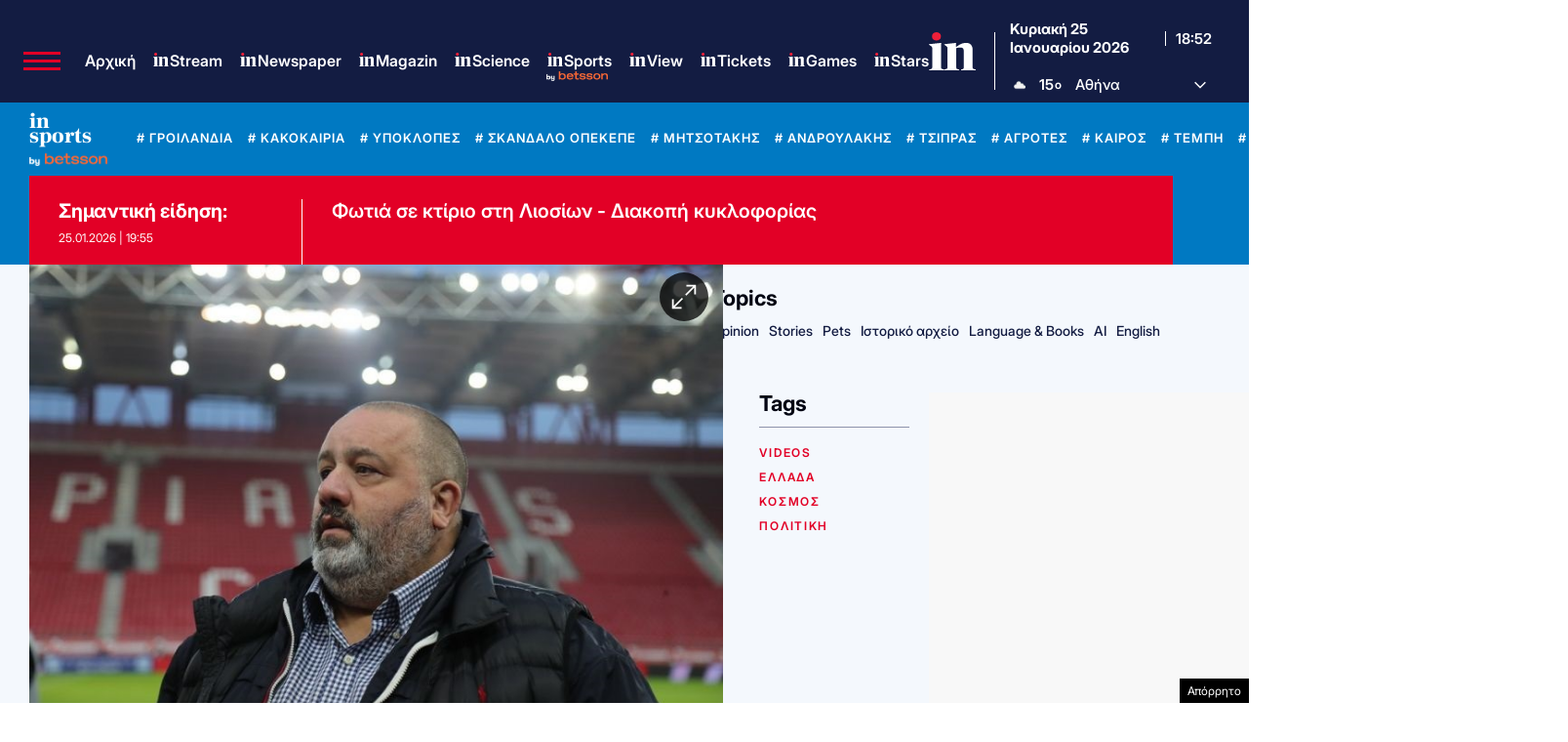

--- FILE ---
content_type: text/html; charset=UTF-8
request_url: https://www.in.gr/2021/09/25/sports/football/epithesi-karapapa-kanenas-keratas-den-edose-pote-tipota-ston-olympiako/
body_size: 70807
content:
<!DOCTYPE html><html lang="el"><head><meta charset="UTF-8"><title>Επίθεση Καραπαπά – «Κανένας κερατάς δεν έδωσε ποτέ τίποτα στον Ολυμπιακό» | in.gr</title><meta name="viewport" content="width=device-width, initial-scale=1, viewport-fit=cover"><link rel="icon" href="https://www.in.gr/wp-content/themes/whsk_in.gr/common/imgs/icons/favicon.ico?v=1.4" type="image/x-icon" /><link rel="apple-touch-icon" sizes="180x180" href="/wp-content/themes/whsk_in.gr/common/imgs/icons/apple-icon-180x180.png"><link rel="icon" type="image/png" sizes="192x192"  href="/wp-content/themes/whsk_in.gr/common/imgs/icons/android-icon-192x192.png"><link rel="icon" type="image/png" sizes="96x96" href="/wp-content/themes/whsk_in.gr/common/imgs/icons/favicon-96x96.png"><meta name="msapplication-TileColor" content="#ffffff"><meta name="msapplication-TileImage" content="https://www.in.gr/wp-content/themes/whsk_in.gr/common/imgs/icons/ms-icon-144x144.png"><meta name="theme-color" content="#ffffff"><link rel="preconnect" href="https://www.in.gr"><link rel="preconnect" href="https://fonts.googleapis.com" crossorigin><link rel="preconnect" href="https://fonts.gstatic.com" crossorigin><link rel="preconnect" href="https://ajax.googleapis.com"><link rel="preconnect" href="https://code.jquery.com"><link rel="preconnect" href="https://www.google-analytics.com"><link rel="preconnect" href="https://securepubads.g.doubleclick.net"><link rel="preconnect" href="https://fundingchoicesmessages.google.com"><link rel="preconnect" href="https://pagead2.googlesyndication.com"><link rel="preconnect" href="https://tpc.googlesyndication.com"><link rel="preconnect" href="https://cdnjs.cloudflare.com"><link rel="preconnect" href="https://quantcast.mgr.consensu.org"><link rel="preconnect" href="https://secure.quantserve.com"><link rel="preconnect" href="https://vjs.zencdn.net"><link rel="preconnect" href="https://www.alteregomedia.org"><link rel="dns-prefetch" href="//www.in.gr"><link rel="dns-prefetch" href="//cdn.onesignal.com"><link rel="dns-prefetch" href="//static.adman.gr"><link rel="dns-prefetch" href="//code.jquery.com"><link rel="dns-prefetch" href="//cloudfront.net"><link rel="preload" as="script" href="https://code.jquery.com/jquery-3.6.3.min.js?ver=1.0"><link rel="preload" href="/wp-content/themes/whsk_in.gr/common/fonts/inter/Inter28pt-Regular.woff2" as="font" type="font/woff2" crossorigin="anonymous" /><link rel="preload" href="/wp-content/themes/whsk_in.gr/common/fonts/inter/Inter28pt-Medium.woff2" as="font" type="font/woff2" crossorigin="anonymous" /><link rel="preload" href="/wp-content/themes/whsk_in.gr/common/fonts/inter/Inter28pt-SemiBold.woff2" as="font" type="font/woff2" crossorigin="anonymous" /><link rel="preload" href="/wp-content/themes/whsk_in.gr/common/fonts/inter/Inter28pt-Bold.woff2" as="font" type="font/woff2" crossorigin="anonymous" /><link rel="preload" href="/wp-content/themes/whsk_in.gr/common/fonts/frank/FrankRuhlLibre-Black.woff2" as="font" type="font/woff2" crossorigin="anonymous" /><meta name="description" content="Ο Κώστας Καραπαπάς απάντησε στην προπαγάνδα που διακινείται γύρω από το κολυμβητήριο που θα κατασκευάσει ο Ερασιτέχνης."/><link rel="canonical" href="https://www.in.gr/2021/09/25/sports/football/epithesi-karapapa-kanenas-keratas-den-edose-pote-tipota-ston-olympiako/" /><meta property="og:locale" content="el_GR" /><meta property="og:type" content="article" /><meta property="og:title" content="Επίθεση Καραπαπά – «Κανένας κερατάς δεν έδωσε ποτέ τίποτα στον Ολυμπιακό» | in.gr" /><meta property="og:description" content="Ο Κώστας Καραπαπάς απάντησε στην προπαγάνδα που διακινείται γύρω από το κολυμβητήριο που θα κατασκευάσει ο Ερασιτέχνης." /><meta property="og:url" content="https://www.in.gr/2021/09/25/sports/football/epithesi-karapapa-kanenas-keratas-den-edose-pote-tipota-ston-olympiako/" /><meta property="og:site_name" content="in.gr" /><meta property="article:publisher" content="https://www.facebook.com/www.in.gr/" /><meta property="article:section" content="Ποδόσφαιρο" /><meta property="article:published_time" content="2021-09-25T23:40:42+02:00" /><meta property="og:image" content="https://www.in.gr/wp-content/uploads/2021/09/karapapas.jpg" /><meta property="og:image:secure_url" content="https://www.in.gr/wp-content/uploads/2021/09/karapapas.jpg" /><meta property="og:image:width" content="526" /><meta property="og:image:height" content="350" /><meta name="twitter:card" content="summary_large_image" /><meta name="twitter:description" content="Ο Κώστας Καραπαπάς απάντησε στην προπαγάνδα που διακινείται γύρω από το κολυμβητήριο που θα κατασκευάσει ο Ερασιτέχνης." /><meta name="twitter:title" content="Επίθεση Καραπαπά – «Κανένας κερατάς δεν έδωσε ποτέ τίποτα στον Ολυμπιακό» | in.gr" /><meta name="twitter:site" content="@in_gr" /><meta name="twitter:image" content="https://www.in.gr/wp-content/uploads/2021/09/karapapas.jpg" /><meta name="twitter:creator" content="@in_gr" /><meta name="robots" content="index, follow, max-image-preview:large, max-snippet:-1, max-video-preview:-1" /> <script type='text/javascript' src='https://code.jquery.com/jquery-3.6.3.min.js?ver=1.0'></script> <script type='text/javascript' src='https://www.in.gr/wp-content/cache/autoptimize/js/autoptimize_single_15065981497259d972918a646ab771e0.js?ver=2.0.8'></script> <link rel="alternate" type="application/json+oembed" href="https://www.in.gr/wp-json/oembed/1.0/embed?url=https%3A%2F%2Fwww.in.gr%2F2021%2F09%2F25%2Fsports%2Ffootball%2Fepithesi-karapapa-kanenas-keratas-den-edose-pote-tipota-ston-olympiako%2F" /><link rel="alternate" type="text/xml+oembed" href="https://www.in.gr/wp-json/oembed/1.0/embed?url=https%3A%2F%2Fwww.in.gr%2F2021%2F09%2F25%2Fsports%2Ffootball%2Fepithesi-karapapa-kanenas-keratas-den-edose-pote-tipota-ston-olympiako%2F&#038;format=xml" /><link fetchpriority="high" rel="preload" as="image" href="https://www.in.gr/wp-content/uploads/2021/09/karapapas.jpg" imagesrcset="https://www.in.gr/wp-content/uploads/2021/09/karapapas.jpg 768w, https://www.in.gr/wp-content/uploads/2021/09/karapapas-128x85.jpg 128w, https://www.in.gr/wp-content/uploads/2021/09/karapapas-600x399.jpg 600w" imagesizes="(max-width: 768px) 100vw, 768px" /><link rel="amphtml" href="https://www.in.gr/2021/09/25/sports/football/epithesi-karapapa-kanenas-keratas-den-edose-pote-tipota-ston-olympiako/amp/"> <script async src="https://fundingchoicesmessages.google.com/i/pub-3451081775397713?ers=1"></script><script>(function() {function signalGooglefcPresent() {if (!window.frames['googlefcPresent']) {if (document.body) {const iframe = document.createElement('iframe'); iframe.style = 'width: 0; height: 0; border: none; z-index: -1000; left: -1000px; top: -1000px;'; iframe.style.display = 'none'; iframe.name = 'googlefcPresent'; document.body.appendChild(iframe);} else {setTimeout(signalGooglefcPresent, 0);}}}signalGooglefcPresent();})();</script> <script>(function(){'use strict';function aa(a){var b=0;return function(){return b<a.length?{done:!1,value:a[b++]}:{done:!0}}}var ba=typeof Object.defineProperties=="function"?Object.defineProperty:function(a,b,c){if(a==Array.prototype||a==Object.prototype)return a;a[b]=c.value;return a};
function ca(a){a=["object"==typeof globalThis&&globalThis,a,"object"==typeof window&&window,"object"==typeof self&&self,"object"==typeof global&&global];for(var b=0;b<a.length;++b){var c=a[b];if(c&&c.Math==Math)return c}throw Error("Cannot find global object");}var da=ca(this);function l(a,b){if(b)a:{var c=da;a=a.split(".");for(var d=0;d<a.length-1;d++){var e=a[d];if(!(e in c))break a;c=c[e]}a=a[a.length-1];d=c[a];b=b(d);b!=d&&b!=null&&ba(c,a,{configurable:!0,writable:!0,value:b})}}
function ea(a){return a.raw=a}function n(a){var b=typeof Symbol!="undefined"&&Symbol.iterator&&a[Symbol.iterator];if(b)return b.call(a);if(typeof a.length=="number")return{next:aa(a)};throw Error(String(a)+" is not an iterable or ArrayLike");}function fa(a){for(var b,c=[];!(b=a.next()).done;)c.push(b.value);return c}var ha=typeof Object.create=="function"?Object.create:function(a){function b(){}b.prototype=a;return new b},p;
if(typeof Object.setPrototypeOf=="function")p=Object.setPrototypeOf;else{var q;a:{var ja={a:!0},ka={};try{ka.__proto__=ja;q=ka.a;break a}catch(a){}q=!1}p=q?function(a,b){a.__proto__=b;if(a.__proto__!==b)throw new TypeError(a+" is not extensible");return a}:null}var la=p;
function t(a,b){a.prototype=ha(b.prototype);a.prototype.constructor=a;if(la)la(a,b);else for(var c in b)if(c!="prototype")if(Object.defineProperties){var d=Object.getOwnPropertyDescriptor(b,c);d&&Object.defineProperty(a,c,d)}else a[c]=b[c];a.A=b.prototype}function ma(){for(var a=Number(this),b=[],c=a;c<arguments.length;c++)b[c-a]=arguments[c];return b}l("Object.is",function(a){return a?a:function(b,c){return b===c?b!==0||1/b===1/c:b!==b&&c!==c}});
l("Array.prototype.includes",function(a){return a?a:function(b,c){var d=this;d instanceof String&&(d=String(d));var e=d.length;c=c||0;for(c<0&&(c=Math.max(c+e,0));c<e;c++){var f=d[c];if(f===b||Object.is(f,b))return!0}return!1}});
l("String.prototype.includes",function(a){return a?a:function(b,c){if(this==null)throw new TypeError("The 'this' value for String.prototype.includes must not be null or undefined");if(b instanceof RegExp)throw new TypeError("First argument to String.prototype.includes must not be a regular expression");return this.indexOf(b,c||0)!==-1}});l("Number.MAX_SAFE_INTEGER",function(){return 9007199254740991});
l("Number.isFinite",function(a){return a?a:function(b){return typeof b!=="number"?!1:!isNaN(b)&&b!==Infinity&&b!==-Infinity}});l("Number.isInteger",function(a){return a?a:function(b){return Number.isFinite(b)?b===Math.floor(b):!1}});l("Number.isSafeInteger",function(a){return a?a:function(b){return Number.isInteger(b)&&Math.abs(b)<=Number.MAX_SAFE_INTEGER}});
l("Math.trunc",function(a){return a?a:function(b){b=Number(b);if(isNaN(b)||b===Infinity||b===-Infinity||b===0)return b;var c=Math.floor(Math.abs(b));return b<0?-c:c}});/*

 Copyright The Closure Library Authors.
 SPDX-License-Identifier: Apache-2.0
*/
var u=this||self;function v(a,b){a:{var c=["CLOSURE_FLAGS"];for(var d=u,e=0;e<c.length;e++)if(d=d[c[e]],d==null){c=null;break a}c=d}a=c&&c[a];return a!=null?a:b}function w(a){return a};function na(a){u.setTimeout(function(){throw a;},0)};var oa=v(610401301,!1),pa=v(188588736,!0),qa=v(645172343,v(1,!0));var x,ra=u.navigator;x=ra?ra.userAgentData||null:null;function z(a){return oa?x?x.brands.some(function(b){return(b=b.brand)&&b.indexOf(a)!=-1}):!1:!1}function A(a){var b;a:{if(b=u.navigator)if(b=b.userAgent)break a;b=""}return b.indexOf(a)!=-1};function B(){return oa?!!x&&x.brands.length>0:!1}function C(){return B()?z("Chromium"):(A("Chrome")||A("CriOS"))&&!(B()?0:A("Edge"))||A("Silk")};var sa=B()?!1:A("Trident")||A("MSIE");!A("Android")||C();C();A("Safari")&&(C()||(B()?0:A("Coast"))||(B()?0:A("Opera"))||(B()?0:A("Edge"))||(B()?z("Microsoft Edge"):A("Edg/"))||B()&&z("Opera"));var ta={},D=null;var ua=typeof Uint8Array!=="undefined",va=!sa&&typeof btoa==="function";var wa;function E(){return typeof BigInt==="function"};var F=typeof Symbol==="function"&&typeof Symbol()==="symbol";function xa(a){return typeof Symbol==="function"&&typeof Symbol()==="symbol"?Symbol():a}var G=xa(),ya=xa("2ex");var za=F?function(a,b){a[G]|=b}:function(a,b){a.g!==void 0?a.g|=b:Object.defineProperties(a,{g:{value:b,configurable:!0,writable:!0,enumerable:!1}})},H=F?function(a){return a[G]|0}:function(a){return a.g|0},I=F?function(a){return a[G]}:function(a){return a.g},J=F?function(a,b){a[G]=b}:function(a,b){a.g!==void 0?a.g=b:Object.defineProperties(a,{g:{value:b,configurable:!0,writable:!0,enumerable:!1}})};function Aa(a,b){J(b,(a|0)&-14591)}function Ba(a,b){J(b,(a|34)&-14557)};var K={},Ca={};function Da(a){return!(!a||typeof a!=="object"||a.g!==Ca)}function Ea(a){return a!==null&&typeof a==="object"&&!Array.isArray(a)&&a.constructor===Object}function L(a,b,c){if(!Array.isArray(a)||a.length)return!1;var d=H(a);if(d&1)return!0;if(!(b&&(Array.isArray(b)?b.includes(c):b.has(c))))return!1;J(a,d|1);return!0};var M=0,N=0;function Fa(a){var b=a>>>0;M=b;N=(a-b)/4294967296>>>0}function Ga(a){if(a<0){Fa(-a);var b=n(Ha(M,N));a=b.next().value;b=b.next().value;M=a>>>0;N=b>>>0}else Fa(a)}function Ia(a,b){b>>>=0;a>>>=0;if(b<=2097151)var c=""+(4294967296*b+a);else E()?c=""+(BigInt(b)<<BigInt(32)|BigInt(a)):(c=(a>>>24|b<<8)&16777215,b=b>>16&65535,a=(a&16777215)+c*6777216+b*6710656,c+=b*8147497,b*=2,a>=1E7&&(c+=a/1E7>>>0,a%=1E7),c>=1E7&&(b+=c/1E7>>>0,c%=1E7),c=b+Ja(c)+Ja(a));return c}
function Ja(a){a=String(a);return"0000000".slice(a.length)+a}function Ha(a,b){b=~b;a?a=~a+1:b+=1;return[a,b]};var Ka=/^-?([1-9][0-9]*|0)(\.[0-9]+)?$/;var O;function La(a,b){O=b;a=new a(b);O=void 0;return a}
function P(a,b,c){a==null&&(a=O);O=void 0;if(a==null){var d=96;c?(a=[c],d|=512):a=[];b&&(d=d&-16760833|(b&1023)<<14)}else{if(!Array.isArray(a))throw Error("narr");d=H(a);if(d&2048)throw Error("farr");if(d&64)return a;d|=64;if(c&&(d|=512,c!==a[0]))throw Error("mid");a:{c=a;var e=c.length;if(e){var f=e-1;if(Ea(c[f])){d|=256;b=f-(+!!(d&512)-1);if(b>=1024)throw Error("pvtlmt");d=d&-16760833|(b&1023)<<14;break a}}if(b){b=Math.max(b,e-(+!!(d&512)-1));if(b>1024)throw Error("spvt");d=d&-16760833|(b&1023)<<
14}}}J(a,d);return a};function Ma(a){switch(typeof a){case "number":return isFinite(a)?a:String(a);case "boolean":return a?1:0;case "object":if(a)if(Array.isArray(a)){if(L(a,void 0,0))return}else if(ua&&a!=null&&a instanceof Uint8Array){if(va){for(var b="",c=0,d=a.length-10240;c<d;)b+=String.fromCharCode.apply(null,a.subarray(c,c+=10240));b+=String.fromCharCode.apply(null,c?a.subarray(c):a);a=btoa(b)}else{b===void 0&&(b=0);if(!D){D={};c="ABCDEFGHIJKLMNOPQRSTUVWXYZabcdefghijklmnopqrstuvwxyz0123456789".split("");d=["+/=",
"+/","-_=","-_.","-_"];for(var e=0;e<5;e++){var f=c.concat(d[e].split(""));ta[e]=f;for(var g=0;g<f.length;g++){var h=f[g];D[h]===void 0&&(D[h]=g)}}}b=ta[b];c=Array(Math.floor(a.length/3));d=b[64]||"";for(e=f=0;f<a.length-2;f+=3){var k=a[f],m=a[f+1];h=a[f+2];g=b[k>>2];k=b[(k&3)<<4|m>>4];m=b[(m&15)<<2|h>>6];h=b[h&63];c[e++]=g+k+m+h}g=0;h=d;switch(a.length-f){case 2:g=a[f+1],h=b[(g&15)<<2]||d;case 1:a=a[f],c[e]=b[a>>2]+b[(a&3)<<4|g>>4]+h+d}a=c.join("")}return a}}return a};function Na(a,b,c){a=Array.prototype.slice.call(a);var d=a.length,e=b&256?a[d-1]:void 0;d+=e?-1:0;for(b=b&512?1:0;b<d;b++)a[b]=c(a[b]);if(e){b=a[b]={};for(var f in e)Object.prototype.hasOwnProperty.call(e,f)&&(b[f]=c(e[f]))}return a}function Oa(a,b,c,d,e){if(a!=null){if(Array.isArray(a))a=L(a,void 0,0)?void 0:e&&H(a)&2?a:Pa(a,b,c,d!==void 0,e);else if(Ea(a)){var f={},g;for(g in a)Object.prototype.hasOwnProperty.call(a,g)&&(f[g]=Oa(a[g],b,c,d,e));a=f}else a=b(a,d);return a}}
function Pa(a,b,c,d,e){var f=d||c?H(a):0;d=d?!!(f&32):void 0;a=Array.prototype.slice.call(a);for(var g=0;g<a.length;g++)a[g]=Oa(a[g],b,c,d,e);c&&c(f,a);return a}function Qa(a){return a.s===K?a.toJSON():Ma(a)};function Ra(a,b,c){c=c===void 0?Ba:c;if(a!=null){if(ua&&a instanceof Uint8Array)return b?a:new Uint8Array(a);if(Array.isArray(a)){var d=H(a);if(d&2)return a;b&&(b=d===0||!!(d&32)&&!(d&64||!(d&16)));return b?(J(a,(d|34)&-12293),a):Pa(a,Ra,d&4?Ba:c,!0,!0)}a.s===K&&(c=a.h,d=I(c),a=d&2?a:La(a.constructor,Sa(c,d,!0)));return a}}function Sa(a,b,c){var d=c||b&2?Ba:Aa,e=!!(b&32);a=Na(a,b,function(f){return Ra(f,e,d)});za(a,32|(c?2:0));return a};function Ta(a,b){a=a.h;return Ua(a,I(a),b)}function Va(a,b,c,d){b=d+(+!!(b&512)-1);if(!(b<0||b>=a.length||b>=c))return a[b]}
function Ua(a,b,c,d){if(c===-1)return null;var e=b>>14&1023||536870912;if(c>=e){if(b&256)return a[a.length-1][c]}else{var f=a.length;if(d&&b&256&&(d=a[f-1][c],d!=null)){if(Va(a,b,e,c)&&ya!=null){var g;a=(g=wa)!=null?g:wa={};g=a[ya]||0;g>=4||(a[ya]=g+1,g=Error(),g.__closure__error__context__984382||(g.__closure__error__context__984382={}),g.__closure__error__context__984382.severity="incident",na(g))}return d}return Va(a,b,e,c)}}
function Wa(a,b,c,d,e){var f=b>>14&1023||536870912;if(c>=f||e&&!qa){var g=b;if(b&256)e=a[a.length-1];else{if(d==null)return;e=a[f+(+!!(b&512)-1)]={};g|=256}e[c]=d;c<f&&(a[c+(+!!(b&512)-1)]=void 0);g!==b&&J(a,g)}else a[c+(+!!(b&512)-1)]=d,b&256&&(a=a[a.length-1],c in a&&delete a[c])}
function Xa(a,b){var c=Ya;var d=d===void 0?!1:d;var e=a.h;var f=I(e),g=Ua(e,f,b,d);if(g!=null&&typeof g==="object"&&g.s===K)c=g;else if(Array.isArray(g)){var h=H(g),k=h;k===0&&(k|=f&32);k|=f&2;k!==h&&J(g,k);c=new c(g)}else c=void 0;c!==g&&c!=null&&Wa(e,f,b,c,d);e=c;if(e==null)return e;a=a.h;f=I(a);f&2||(g=e,c=g.h,h=I(c),g=h&2?La(g.constructor,Sa(c,h,!1)):g,g!==e&&(e=g,Wa(a,f,b,e,d)));return e}function Za(a,b){a=Ta(a,b);return a==null||typeof a==="string"?a:void 0}
function $a(a,b){var c=c===void 0?0:c;a=Ta(a,b);if(a!=null)if(b=typeof a,b==="number"?Number.isFinite(a):b!=="string"?0:Ka.test(a))if(typeof a==="number"){if(a=Math.trunc(a),!Number.isSafeInteger(a)){Ga(a);b=M;var d=N;if(a=d&2147483648)b=~b+1>>>0,d=~d>>>0,b==0&&(d=d+1>>>0);b=d*4294967296+(b>>>0);a=a?-b:b}}else if(b=Math.trunc(Number(a)),Number.isSafeInteger(b))a=String(b);else{if(b=a.indexOf("."),b!==-1&&(a=a.substring(0,b)),!(a[0]==="-"?a.length<20||a.length===20&&Number(a.substring(0,7))>-922337:
a.length<19||a.length===19&&Number(a.substring(0,6))<922337)){if(a.length<16)Ga(Number(a));else if(E())a=BigInt(a),M=Number(a&BigInt(4294967295))>>>0,N=Number(a>>BigInt(32)&BigInt(4294967295));else{b=+(a[0]==="-");N=M=0;d=a.length;for(var e=b,f=(d-b)%6+b;f<=d;e=f,f+=6)e=Number(a.slice(e,f)),N*=1E6,M=M*1E6+e,M>=4294967296&&(N+=Math.trunc(M/4294967296),N>>>=0,M>>>=0);b&&(b=n(Ha(M,N)),a=b.next().value,b=b.next().value,M=a,N=b)}a=M;b=N;b&2147483648?E()?a=""+(BigInt(b|0)<<BigInt(32)|BigInt(a>>>0)):(b=
n(Ha(a,b)),a=b.next().value,b=b.next().value,a="-"+Ia(a,b)):a=Ia(a,b)}}else a=void 0;return a!=null?a:c}function R(a,b){var c=c===void 0?"":c;a=Za(a,b);return a!=null?a:c};var S;function T(a,b,c){this.h=P(a,b,c)}T.prototype.toJSON=function(){return ab(this)};T.prototype.s=K;T.prototype.toString=function(){try{return S=!0,ab(this).toString()}finally{S=!1}};
function ab(a){var b=S?a.h:Pa(a.h,Qa,void 0,void 0,!1);var c=!S;var d=pa?void 0:a.constructor.v;var e=I(c?a.h:b);if(a=b.length){var f=b[a-1],g=Ea(f);g?a--:f=void 0;e=+!!(e&512)-1;var h=b;if(g){b:{var k=f;var m={};g=!1;if(k)for(var r in k)if(Object.prototype.hasOwnProperty.call(k,r))if(isNaN(+r))m[r]=k[r];else{var y=k[r];Array.isArray(y)&&(L(y,d,+r)||Da(y)&&y.size===0)&&(y=null);y==null&&(g=!0);y!=null&&(m[r]=y)}if(g){for(var Q in m)break b;m=null}else m=k}k=m==null?f!=null:m!==f}for(var ia;a>0;a--){Q=
a-1;r=h[Q];Q-=e;if(!(r==null||L(r,d,Q)||Da(r)&&r.size===0))break;ia=!0}if(h!==b||k||ia){if(!c)h=Array.prototype.slice.call(h,0,a);else if(ia||k||m)h.length=a;m&&h.push(m)}b=h}return b};function bb(a){return function(b){if(b==null||b=="")b=new a;else{b=JSON.parse(b);if(!Array.isArray(b))throw Error("dnarr");za(b,32);b=La(a,b)}return b}};function cb(a){this.h=P(a)}t(cb,T);var db=bb(cb);var U;function V(a){this.g=a}V.prototype.toString=function(){return this.g+""};var eb={};function fb(a){if(U===void 0){var b=null;var c=u.trustedTypes;if(c&&c.createPolicy){try{b=c.createPolicy("goog#html",{createHTML:w,createScript:w,createScriptURL:w})}catch(d){u.console&&u.console.error(d.message)}U=b}else U=b}a=(b=U)?b.createScriptURL(a):a;return new V(a,eb)};/*

 SPDX-License-Identifier: Apache-2.0
*/
function gb(a){var b=ma.apply(1,arguments);if(b.length===0)return fb(a[0]);for(var c=a[0],d=0;d<b.length;d++)c+=encodeURIComponent(b[d])+a[d+1];return fb(c)};function hb(a,b){a.src=b instanceof V&&b.constructor===V?b.g:"type_error:TrustedResourceUrl";var c,d;(c=(b=(d=(c=(a.ownerDocument&&a.ownerDocument.defaultView||window).document).querySelector)==null?void 0:d.call(c,"script[nonce]"))?b.nonce||b.getAttribute("nonce")||"":"")&&a.setAttribute("nonce",c)};function ib(){return Math.floor(Math.random()*2147483648).toString(36)+Math.abs(Math.floor(Math.random()*2147483648)^Date.now()).toString(36)};function jb(a,b){b=String(b);a.contentType==="application/xhtml+xml"&&(b=b.toLowerCase());return a.createElement(b)}function kb(a){this.g=a||u.document||document};function lb(a){a=a===void 0?document:a;return a.createElement("script")};function mb(a,b,c,d,e,f){try{var g=a.g,h=lb(g);h.async=!0;hb(h,b);g.head.appendChild(h);h.addEventListener("load",function(){e();d&&g.head.removeChild(h)});h.addEventListener("error",function(){c>0?mb(a,b,c-1,d,e,f):(d&&g.head.removeChild(h),f())})}catch(k){f()}};var nb=u.atob("aHR0cHM6Ly93d3cuZ3N0YXRpYy5jb20vaW1hZ2VzL2ljb25zL21hdGVyaWFsL3N5c3RlbS8xeC93YXJuaW5nX2FtYmVyXzI0ZHAucG5n"),ob=u.atob("WW91IGFyZSBzZWVpbmcgdGhpcyBtZXNzYWdlIGJlY2F1c2UgYWQgb3Igc2NyaXB0IGJsb2NraW5nIHNvZnR3YXJlIGlzIGludGVyZmVyaW5nIHdpdGggdGhpcyBwYWdlLg=="),pb=u.atob("RGlzYWJsZSBhbnkgYWQgb3Igc2NyaXB0IGJsb2NraW5nIHNvZnR3YXJlLCB0aGVuIHJlbG9hZCB0aGlzIHBhZ2Uu");function qb(a,b,c){this.i=a;this.u=b;this.o=c;this.g=null;this.j=[];this.m=!1;this.l=new kb(this.i)}
function rb(a){if(a.i.body&&!a.m){var b=function(){sb(a);u.setTimeout(function(){tb(a,3)},50)};mb(a.l,a.u,2,!0,function(){u[a.o]||b()},b);a.m=!0}}
function sb(a){for(var b=W(1,5),c=0;c<b;c++){var d=X(a);a.i.body.appendChild(d);a.j.push(d)}b=X(a);b.style.bottom="0";b.style.left="0";b.style.position="fixed";b.style.width=W(100,110).toString()+"%";b.style.zIndex=W(2147483544,2147483644).toString();b.style.backgroundColor=ub(249,259,242,252,219,229);b.style.boxShadow="0 0 12px #888";b.style.color=ub(0,10,0,10,0,10);b.style.display="flex";b.style.justifyContent="center";b.style.fontFamily="Roboto, Arial";c=X(a);c.style.width=W(80,85).toString()+
"%";c.style.maxWidth=W(750,775).toString()+"px";c.style.margin="24px";c.style.display="flex";c.style.alignItems="flex-start";c.style.justifyContent="center";d=jb(a.l.g,"IMG");d.className=ib();d.src=nb;d.alt="Warning icon";d.style.height="24px";d.style.width="24px";d.style.paddingRight="16px";var e=X(a),f=X(a);f.style.fontWeight="bold";f.textContent=ob;var g=X(a);g.textContent=pb;Y(a,e,f);Y(a,e,g);Y(a,c,d);Y(a,c,e);Y(a,b,c);a.g=b;a.i.body.appendChild(a.g);b=W(1,5);for(c=0;c<b;c++)d=X(a),a.i.body.appendChild(d),
a.j.push(d)}function Y(a,b,c){for(var d=W(1,5),e=0;e<d;e++){var f=X(a);b.appendChild(f)}b.appendChild(c);c=W(1,5);for(d=0;d<c;d++)e=X(a),b.appendChild(e)}function W(a,b){return Math.floor(a+Math.random()*(b-a))}function ub(a,b,c,d,e,f){return"rgb("+W(Math.max(a,0),Math.min(b,255)).toString()+","+W(Math.max(c,0),Math.min(d,255)).toString()+","+W(Math.max(e,0),Math.min(f,255)).toString()+")"}function X(a){a=jb(a.l.g,"DIV");a.className=ib();return a}
function tb(a,b){b<=0||a.g!=null&&a.g.offsetHeight!==0&&a.g.offsetWidth!==0||(vb(a),sb(a),u.setTimeout(function(){tb(a,b-1)},50))}function vb(a){for(var b=n(a.j),c=b.next();!c.done;c=b.next())(c=c.value)&&c.parentNode&&c.parentNode.removeChild(c);a.j=[];(b=a.g)&&b.parentNode&&b.parentNode.removeChild(b);a.g=null};function wb(a,b,c,d,e){function f(k){document.body?g(document.body):k>0?u.setTimeout(function(){f(k-1)},e):b()}function g(k){k.appendChild(h);u.setTimeout(function(){h?(h.offsetHeight!==0&&h.offsetWidth!==0?b():a(),h.parentNode&&h.parentNode.removeChild(h)):a()},d)}var h=xb(c);f(3)}function xb(a){var b=document.createElement("div");b.className=a;b.style.width="1px";b.style.height="1px";b.style.position="absolute";b.style.left="-10000px";b.style.top="-10000px";b.style.zIndex="-10000";return b};function Ya(a){this.h=P(a)}t(Ya,T);function yb(a){this.h=P(a)}t(yb,T);var zb=bb(yb);function Ab(a){if(!a)return null;a=Za(a,4);var b;a===null||a===void 0?b=null:b=fb(a);return b};var Bb=ea([""]),Cb=ea([""]);function Db(a,b){this.m=a;this.o=new kb(a.document);this.g=b;this.j=R(this.g,1);this.u=Ab(Xa(this.g,2))||gb(Bb);this.i=!1;b=Ab(Xa(this.g,13))||gb(Cb);this.l=new qb(a.document,b,R(this.g,12))}Db.prototype.start=function(){Eb(this)};
function Eb(a){Fb(a);mb(a.o,a.u,3,!1,function(){a:{var b=a.j;var c=u.btoa(b);if(c=u[c]){try{var d=db(u.atob(c))}catch(e){b=!1;break a}b=b===Za(d,1)}else b=!1}b?Z(a,R(a.g,14)):(Z(a,R(a.g,8)),rb(a.l))},function(){wb(function(){Z(a,R(a.g,7));rb(a.l)},function(){return Z(a,R(a.g,6))},R(a.g,9),$a(a.g,10),$a(a.g,11))})}function Z(a,b){a.i||(a.i=!0,a=new a.m.XMLHttpRequest,a.open("GET",b,!0),a.send())}function Fb(a){var b=u.btoa(a.j);a.m[b]&&Z(a,R(a.g,5))};(function(a,b){u[a]=function(){var c=ma.apply(0,arguments);u[a]=function(){};b.call.apply(b,[null].concat(c instanceof Array?c:fa(n(c))))}})("__h82AlnkH6D91__",function(a){typeof window.atob==="function"&&(new Db(window,zb(window.atob(a)))).start()});}).call(this);

window.__h82AlnkH6D91__("[base64]/[base64]/[base64]/[base64]");</script>  <script async src="https://www.googletagmanager.com/gtag/js?id=G-DEMBT02RYF"></script> <script>window.dataLayer = window.dataLayer || [];
  function gtag(){dataLayer.push(arguments);}
  gtag('js', new Date());

  gtag('config', 'G-DEMBT02RYF'); // ORIGIN CODE</script> <script async src="https://www.googletagmanager.com/gtag/js?id=AW-17102137273"></script> <script>window.dataLayer = window.dataLayer || [];
  function gtag(){dataLayer.push(arguments);}
  gtag('js', new Date());

  gtag('config', 'AW-17102137273');</script> <script>!function (n) { "use strict"; function d(n, t) { var r = (65535 & n) + (65535 & t); return (n >> 16) + (t >> 16) + (r >> 16) << 16 | 65535 & r } function f(n, t, r, e, o, u) { return d((u = d(d(t, n), d(e, u))) << o | u >>> 32 - o, r) } function l(n, t, r, e, o, u, c) { return f(t & r | ~t & e, n, t, o, u, c) } function g(n, t, r, e, o, u, c) { return f(t & e | r & ~e, n, t, o, u, c) } function v(n, t, r, e, o, u, c) { return f(t ^ r ^ e, n, t, o, u, c) } function m(n, t, r, e, o, u, c) { return f(r ^ (t | ~e), n, t, o, u, c) } function c(n, t) { var r, e, o, u; n[t >> 5] |= 128 << t % 32, n[14 + (t + 64 >>> 9 << 4)] = t; for (var c = 1732584193, f = -271733879, i = -1732584194, a = 271733878, h = 0; h < n.length; h += 16)c = l(r = c, e = f, o = i, u = a, n[h], 7, -680876936), a = l(a, c, f, i, n[h + 1], 12, -389564586), i = l(i, a, c, f, n[h + 2], 17, 606105819), f = l(f, i, a, c, n[h + 3], 22, -1044525330), c = l(c, f, i, a, n[h + 4], 7, -176418897), a = l(a, c, f, i, n[h + 5], 12, 1200080426), i = l(i, a, c, f, n[h + 6], 17, -1473231341), f = l(f, i, a, c, n[h + 7], 22, -45705983), c = l(c, f, i, a, n[h + 8], 7, 1770035416), a = l(a, c, f, i, n[h + 9], 12, -1958414417), i = l(i, a, c, f, n[h + 10], 17, -42063), f = l(f, i, a, c, n[h + 11], 22, -1990404162), c = l(c, f, i, a, n[h + 12], 7, 1804603682), a = l(a, c, f, i, n[h + 13], 12, -40341101), i = l(i, a, c, f, n[h + 14], 17, -1502002290), c = g(c, f = l(f, i, a, c, n[h + 15], 22, 1236535329), i, a, n[h + 1], 5, -165796510), a = g(a, c, f, i, n[h + 6], 9, -1069501632), i = g(i, a, c, f, n[h + 11], 14, 643717713), f = g(f, i, a, c, n[h], 20, -373897302), c = g(c, f, i, a, n[h + 5], 5, -701558691), a = g(a, c, f, i, n[h + 10], 9, 38016083), i = g(i, a, c, f, n[h + 15], 14, -660478335), f = g(f, i, a, c, n[h + 4], 20, -405537848), c = g(c, f, i, a, n[h + 9], 5, 568446438), a = g(a, c, f, i, n[h + 14], 9, -1019803690), i = g(i, a, c, f, n[h + 3], 14, -187363961), f = g(f, i, a, c, n[h + 8], 20, 1163531501), c = g(c, f, i, a, n[h + 13], 5, -1444681467), a = g(a, c, f, i, n[h + 2], 9, -51403784), i = g(i, a, c, f, n[h + 7], 14, 1735328473), c = v(c, f = g(f, i, a, c, n[h + 12], 20, -1926607734), i, a, n[h + 5], 4, -378558), a = v(a, c, f, i, n[h + 8], 11, -2022574463), i = v(i, a, c, f, n[h + 11], 16, 1839030562), f = v(f, i, a, c, n[h + 14], 23, -35309556), c = v(c, f, i, a, n[h + 1], 4, -1530992060), a = v(a, c, f, i, n[h + 4], 11, 1272893353), i = v(i, a, c, f, n[h + 7], 16, -155497632), f = v(f, i, a, c, n[h + 10], 23, -1094730640), c = v(c, f, i, a, n[h + 13], 4, 681279174), a = v(a, c, f, i, n[h], 11, -358537222), i = v(i, a, c, f, n[h + 3], 16, -722521979), f = v(f, i, a, c, n[h + 6], 23, 76029189), c = v(c, f, i, a, n[h + 9], 4, -640364487), a = v(a, c, f, i, n[h + 12], 11, -421815835), i = v(i, a, c, f, n[h + 15], 16, 530742520), c = m(c, f = v(f, i, a, c, n[h + 2], 23, -995338651), i, a, n[h], 6, -198630844), a = m(a, c, f, i, n[h + 7], 10, 1126891415), i = m(i, a, c, f, n[h + 14], 15, -1416354905), f = m(f, i, a, c, n[h + 5], 21, -57434055), c = m(c, f, i, a, n[h + 12], 6, 1700485571), a = m(a, c, f, i, n[h + 3], 10, -1894986606), i = m(i, a, c, f, n[h + 10], 15, -1051523), f = m(f, i, a, c, n[h + 1], 21, -2054922799), c = m(c, f, i, a, n[h + 8], 6, 1873313359), a = m(a, c, f, i, n[h + 15], 10, -30611744), i = m(i, a, c, f, n[h + 6], 15, -1560198380), f = m(f, i, a, c, n[h + 13], 21, 1309151649), c = m(c, f, i, a, n[h + 4], 6, -145523070), a = m(a, c, f, i, n[h + 11], 10, -1120210379), i = m(i, a, c, f, n[h + 2], 15, 718787259), f = m(f, i, a, c, n[h + 9], 21, -343485551), c = d(c, r), f = d(f, e), i = d(i, o), a = d(a, u); return [c, f, i, a] } function i(n) { for (var t = "", r = 32 * n.length, e = 0; e < r; e += 8)t += String.fromCharCode(n[e >> 5] >>> e % 32 & 255); return t } function a(n) { var t = []; for (t[(n.length >> 2) - 1] = void 0, e = 0; e < t.length; e += 1)t[e] = 0; for (var r = 8 * n.length, e = 0; e < r; e += 8)t[e >> 5] |= (255 & n.charCodeAt(e / 8)) << e % 32; return t } function e(n) { for (var t, r = "0123456789abcdef", e = "", o = 0; o < n.length; o += 1)t = n.charCodeAt(o), e += r.charAt(t >>> 4 & 15) + r.charAt(15 & t); return e } function r(n) { return unescape(encodeURIComponent(n)) } function o(n) { return i(c(a(n = r(n)), 8 * n.length)) } function u(n, t) { return function (n, t) { var r, e = a(n), o = [], u = []; for (o[15] = u[15] = void 0, 16 < e.length && (e = c(e, 8 * n.length)), r = 0; r < 16; r += 1)o[r] = 909522486 ^ e[r], u[r] = 1549556828 ^ e[r]; return t = c(o.concat(a(t)), 512 + 8 * t.length), i(c(u.concat(t), 640)) }(r(n), r(t)) } function t(n, t, r) { return t ? r ? u(t, n) : e(u(t, n)) : r ? o(n) : e(o(n)) } "function" == typeof define && define.amd ? define(function () { return t }) : "object" == typeof module && module.exports ? module.exports = t : n.md5 = t }(this);
//# sourceMappingURL=md5.min.js.map

function uuidv4() {
    return ([1e7] + -1e3 + -4e3 + -8e3 + -1e11).replace(/[018]/g, c =>
        (c ^ crypto.getRandomValues(new Uint8Array(1))[0] & 15 >> c / 4).toString(16)
    );
}

function setPPIDCookie() {
    document.cookie = "_ppid=" + md5(uuidv4()) + ";path=/";
}

function clearPPIDCookie() {
    document.cookie = "_ppid=;path=/;expires=Thu, 01 Jan 1970 00:00:01 GMT";
}

function getPPIDCookie() {
    let name = "_ppid=";
    let ca = document.cookie.split(';');
    for (let i = 0; i < ca.length; i++) {
        let c = ca[i].trim();
        if (c.indexOf(name) == 0) {
            return c.substring(name.length, c.length);
        }
    }
    return "";
}

function quantcastTrackEvent(eventName) {
    let ppid = getPPIDCookie();
    if (ppid === "") {
        setPPIDCookie();
    }
    if (typeof __qc !== 'undefined') {
        __qc.event({
            type: 'custom',
            eventType: eventName
        });
    }
}

// Wait for TCF API to load
let tcfCheckInterval = setInterval(() => {
    if (typeof window.__tcfapi !== 'undefined') {
        clearInterval(tcfCheckInterval); // Stop checking once __tcfapi is available

        window.__tcfapi('addEventListener', 2, function(tcData, success) {
            if (success && (tcData.eventStatus === 'useractioncomplete' || tcData.eventStatus === 'tcloaded')) {
                const hasPurposeOneConsent = tcData.purpose.consents['1']; // Purpose 1: Storage & Access
                
                if (hasPurposeOneConsent) {
                    console.log("Consent given for Purpose 1 - Setting PPID");
                    quantcastTrackEvent('Personalized Ad Consent Given');
                } else {
                    console.log("No consent for Purpose 1 - Clearing PPID");
                    clearPPIDCookie();
                }
            }
        });
    }
}, 500); // Check every 500ms

// Stop checking after 5 seconds
setTimeout(() => clearInterval(tcfCheckInterval), 5000);</script>  <script>window.skinSize = 'small';
    var w = window.innerWidth || document.documentElement.clientWidth || document.body.clientWidth;
    if (w > 1000) {
        window.skinSize = 'large';
    }
    if (w <= 668) {
        var platform = 'mobile';
    } else {
        var platform = 'desktop';
    }

    // function display320() {
    //     googletag.cmd.push(function() {
    //         googletag.display('320x50_bottom')
    //     });
    //     display320 = function() {}
    // }   

    
    function ways() {
        const f = $(".das-mmiddle");
        const d = $("#das-mmiddle-wp");
        var waypoint = new Waypoint({
            element: d[0],
            handler: function(n) {
                "up" === n ? f.addClass('ups') : "down" === n && f.removeClass('ups');
            },
            offset: function() {
                return window.innerHeight
            }
        })
    }

    function displaym2() {
        googletag.cmd.push(function() {
        googletag.display('300x250_m2');
        });
        displaym2 = function() {}; // overwrite so it only runs once
    }
    function lazym2() {
        var d = $("#300x250_m2");
        if (d.length) {
        new Waypoint({
        element: d[0],
        handler: function() {
        displaym2();
        },
        offset: function() {
        return window.innerHeight + 50;
        }
        });
        }
    }

//     function ways1() {
//     //    d = $("#320x50_bottom");
//     //    d = $("#textlink_1");
//         d = $("#das-bottom");
//        var waypoint = new Waypoint({
//            element: d[0],
//            handler: function(n) {
//                display320()
//            },
//            offset: function() {
//                return window.innerHeight
//            }
//        })
//    }
// $(document).ready(function () {ways1();})</script> <script>function loadAdScript() {
    var script = document.createElement('script');
    script.src = 'https://securepubads.g.doubleclick.net/tag/js/gpt.js';
    script.async = true;
    document.head.appendChild(script);
  }

  if ('requestIdleCallback' in window) {
    requestIdleCallback(loadAdScript);
  } else {
    // Fallback if requestIdleCallback isn't supported
    window.addEventListener('load', function () {
      setTimeout(loadAdScript, 500); // 0.56 seconds delay
    });
  }</script> <script>var googletag = googletag || {};
    googletag.cmd = googletag.cmd || [];</script> <script defer src="https://www.alteregomedia.org/files/js/gtags.js?v=1"></script> <script>var plink = "https://www.in.gr/2021/09/25/sports/football/epithesi-karapapa-kanenas-keratas-den-edose-pote-tipota-ston-olympiako";
            var title = 'Επίθεση Καραπαπά – «Κανένας κερατάς δεν έδωσε ποτέ τίποτα στον Ολυμπιακό»';
    var summary = 'Ο Κώστας Καραπαπάς απάντησε στην προπαγάνδα που διακινείται γύρω από το κολυμβητήριο που θα κατασκευάσει ο Ερασιτέχνης.';
        var text = 'Ο επικοινωνιακός μηχανισμός της «εξυγίανσης» έπιασε δουλειά και άρχισε την προπαγάνδα αναφορικά με την κατασκευή του κολυμβητήριο του Ερασιτέχνη Ολυμπιακού, σε χώρο πλησίον του ΣΕΦ. Ο αντιπρόεδρος της ΠΑΕ, Κώστας Καραπαπάς δεν άφησε ασχολίαστα τα σχετικά δημοσιεύματα και έδωσε τη δική του, ξεκάθαρη απάντηση: Το Insta-story του Κώστα Καραπαπά:googletag.cmd.push(function() { googletag.display("300x250_m1"); });googletag.cmd.push(function() {googletag.display("300x250_middle_1")}) «Πυλαία, οικόπεδα του Υπουργείου Εθνικής Αμύνης, Τζάμπα Σοφιές (30 από Περιφέρεια και 20 τα υπόλοιπα), Λιόσια μπάσκετ δωρεάν, Βοτανικοί 150 εκατομμύρια με αντάλλαγμα τη Λεωφόρο που ήταν δώρο του Δήμου Αθηναίων, χρήση του ΟΑΚΑ με αντίτιμο ψίχουλα. Και για να τελειώνουμε 100 χρόνια ο Ολυμπιακός πληρώνει 15% από τα έσοδά του γιατί κανένας ΚΕΡΑΤΑΣ δεν έδωσε τίποτα για την ομάδα που υποστηρίζει η ΜΙΣΗ ΕΛΛΑΔΑ! ΤΕΣΣΕΡΑ ΓΗΠΕΔΑ θα είχαμε φτιάξει! Και επειδή γίνεται κολυμβητήριο για τον Σύλλογο που έχει πάρει 7 ΕΥΡΩΠΑΪΚΕΣ ΚΟΥΠΕΣ στο πόλο σας πήρε ο πόνος! Κοιτάτε να κρατάτε τη συμμαχία των ηττημένων εσείς να κονομάτε και να μη σας νοιάζει. Και κολυμβητήρια θα έχουμε και δεξαμενές και ένα λιμάνι που βαθαίνει κάθε χρόνο».';
        var tags = '';
            try {setas()} catch (e) {var lineitemids = ''; var adserver = ''}
    googletag.cmd.push(function() {
        var mtoph=50;
        var header_mapping = googletag.sizeMapping().addSize([0, 0], []).addSize([670, 200], [[1000,250],[970, 250], [970, 90], [728, 90]]).build();
        var right_mapping = googletag.sizeMapping().addSize([0, 0], []).addSize([875, 200], [[300, 250], [300, 450], [300, 600]]).build();
        var over_mapping = googletag.sizeMapping().addSize([0, 0], []).addSize([669, 200], [1, 1]).build();
        var textlink_mapping = googletag.sizeMapping().addSize([0, 0], []).addSize([600, 200], ['fluid',[520, 40],[300, 250]]).build();
        var mapping_320 = googletag.sizeMapping().addSize([0, 0], [1, 1]).addSize([668, 0], []).build();
        var middle_mapping = googletag.sizeMapping().addSize([0, 0], []).addSize([300, 250], [[300, 250]]).addSize([300, 500], [[300, 600], [300, 250]]).addSize([668, 0], []).build();
        var bottom_mapping = googletag.sizeMapping().addSize([0, 0], []).addSize([300, 250], ['fluid',[320, 50], [300, 250], [300, 450]]).addSize([300, 500], ['fluid',[320, 50], [300, 250], [300, 450], [300, 600]]).addSize([668, 0], []).build();
        var bottom_mapping_new = googletag.sizeMapping().addSize([0, 0], [320, 50]).addSize([670, 200], []).build();
        googletag.defineSlot('/28509845/in_group/in_inside_mobile_bottom_anchor', [320, 50], '320x50_bottom_sticky').defineSizeMapping(bottom_mapping_new).addService(googletag.pubads());
        googletag.defineSlot('/28509845/in_group/in_Inside_320x50_top', [1, 1], '320x50_top').defineSizeMapping(mapping_320).addService(googletag.pubads());
        googletag.defineSlot('/28509845/in_group/in_Mobile_300x250_middle', [[300, 600], [300, 250]], '300x250_middle_1').defineSizeMapping(middle_mapping).addService(googletag.pubads());
        googletag.defineSlot('/28509845/in_group/in_Mobile_300x250_middle_2', [[300, 250], [300, 600]], '300x250_middle_2').defineSizeMapping(middle_mapping).addService(googletag.pubads());      
        googletag.defineSlot('/28509845/in_group/in_Mobile_300x250_middle_3', [[300, 250], [300, 600]], '300x250_middle_3').defineSizeMapping(middle_mapping).addService(googletag.pubads());
        googletag.defineSlot('/28509845/in_group/in_Inside_320x50_bottom', [[320, 50], [300, 250], 'fluid', [300, 450], [300, 600]], '320x50_bottom').defineSizeMapping(bottom_mapping).addService(googletag.pubads());
        googletag.defineSlot('/28509845/in_group/in_1x1_over', [1, 1], '1x1_over').defineSizeMapping(over_mapping).addService(googletag.pubads());
        var islot = googletag.defineOutOfPageSlot('/28509845/in_group/in_interstitial', googletag.enums.OutOfPageFormat.INTERSTITIAL);
        if (islot) {islot.addService(googletag.pubads());}        
        // googletag.defineSlot('/28509845/in_group/in_inside_970x90_top', [[970, 250], [970, 90], [728, 90], [1000, 250]], '970x90_top').defineSizeMapping(header_mapping).addService(googletag.pubads());
                googletag.defineSlot('/28509845/in_group/in_inside_300x250_r1', [[300, 250], [300, 450], [300, 600]], '300x250_r1').defineSizeMapping(right_mapping).addService(googletag.pubads());
                        googletag.defineSlot('/28509845/in_group/in_inside_300x250_r2', [[300, 250], [300, 450], [300, 600]], '300x250_r2').defineSizeMapping(right_mapping).addService(googletag.pubads());
        googletag.defineSlot('/28509845/in_group/in_inside_300x250_r3', [[300, 250], [300, 450], [300, 600]], '300x250_r3').defineSizeMapping(right_mapping).addService(googletag.pubads());
        googletag.defineSlot('/28509845/in_group/in_inside_300x250_m1', ['fluid',[300, 250], [520, 40]], '300x250_m1').defineSizeMapping(textlink_mapping).addService(googletag.pubads());
        googletag.defineSlot('/28509845/in_group/in_inside_300x250_m2', ['fluid',[300, 250], [520, 40]], '300x250_m2').defineSizeMapping(textlink_mapping).addService(googletag.pubads());
        googletag.defineSlot('/28509845/in_group/in_inside_textlink_1', [[300, 450], 'fluid', [300, 250], [520, 40]], 'textlink_1').defineSizeMapping(textlink_mapping).addService(googletag.pubads());
                googletag.pubads().setTargeting('AdServer', adserver);
                googletag.pubads().setTargeting('Item_Id', '201286372');
                        googletag.pubads().setTargeting('Category', 'sports');
              
                googletag.pubads().setTargeting('SubCategory', 'football');
                        googletag.pubads().setTargeting('Skin', skinSize);
        googletag.pubads().setTargeting('Platform', platform);
                        googletag.pubads().setTargeting('Length', 'small');
      
        
        // googletag.pubads().collapseEmptyDivs(true);

        googletag.pubads().enableVideoAds();
        googletag.pubads().addEventListener('slotRenderEnded', function(event) {
//         if(event.slot.getSlotElementId() === '1x1_out' && !event.isEmpty && event.size[0] < 2000 && event.size[0] >= 1200){ document.querySelector('body').classList.add('fxskin', 'skind'); }
//         if(event.slot.getSlotElementId() === '1x1_out' && !event.isEmpty && event.size[0] === 2000){ document.querySelector('body').classList.add('fxskinb', 'skind'); }
        // if (event.slot.getSlotElementId() === '300x250_middle') {ways();}
        if (event.slot.getSlotElementId() === '320x50_bottom_sticky') {if (!event.isEmpty) {$(".googlefc").css({ "left": "0", "right": "auto" })}};
        if(event.slot.getSlotElementId() === '320x50_top' && !event.isEmpty && event.size[1] >= 51 ){mtoph=100}
        if (event.slot.getSlotElementId() === '300x250_r1' || event.slot.getSlotElementId() === '300x250_middle_1' || event.slot.getSlotElementId() === '300x250_middle_home') 
        {if (!event.isEmpty && lineitemids.includes(event.lineItemId, 0) || !event.isEmpty && orderids.includes(event.campaignId, 0)) {pgm300();}};
        // if (event.slot.getSlotElementId() === '300x250_middle_home_2') {if (!event.isEmpty && lineitemids.includes(event.lineItemId, 0) || !event.isEmpty && orderids.includes(event.campaignId, 0)) {pgm300a("300x250_middle_home_2");}};
        if (event.slot.getSlotElementId() === '300x250_middle_2') {if (!event.isEmpty && lineitemids.includes(event.lineItemId, 0) || !event.isEmpty && orderids.includes(event.campaignId, 0)) {pgm300a("300x250_middle_2");}};
        if (event.slot.getSlotElementId() === '300x250_middle_3') {if (!event.isEmpty && lineitemids.includes(event.lineItemId, 0) || !event.isEmpty && orderids.includes(event.campaignId, 0)) {pgm300a("300x250_middle_3");}};
        if (event.slot.getSlotElementId() === '320x50_bottom') {if (!event.isEmpty && lineitemids.includes(event.lineItemId, 0) || !event.isEmpty && orderids.includes(event.campaignId, 0)) {pgm300a("320x50_bottom");}};
        if (event.slot.getSlotElementId() === '320x50_bottom_2') {if (!event.isEmpty && lineitemids.includes(event.lineItemId, 0) || !event.isEmpty && orderids.includes(event.campaignId, 0)) {pgm300a("320x50_bottom_2");}};        
        if (event.slot.getSlotElementId() === '320x50_top')  {if (!event.isEmpty && mlineitemids.includes(event.lineItemId, 0) || !event.isEmpty && morderids.includes(event.campaignId, 0)) {pgm320(mtoph);}}
        // if (event.slot.getSlotElementId() === '970x90_top')  {if (!event.isEmpty && xlineitemids.includes(event.lineItemId, 0) || !event.isEmpty && xorderids.includes(event.campaignId, 0)) {pgm970();}}
      
        // if(event.slot.getSlotElementId() === "970x90_top" && !event.isEmpty) {
        //   const dasplaceholder =  document.querySelector('.wrap-das-placeholder');
        //   const promoted__articles = document.querySelector('#promoted__articles');
        //   dasplaceholder.style.backgroundColor = '#F3F3F3';
        // //   promoted__articles.style.display = 'none';
        // //   dasplaceholder.style.paddingTop = '30px';
        // //   dasplaceholder.style.paddingBottom = '30px';
        // }
          
        });
      
        googletag.pubads().setCentering(true);
        var ppid = getPPIDCookie();
        if (ppid != "") {
            googletag.pubads().setPublisherProvidedId(ppid);
        }
        googletag.enableServices();
        googletag.display(islot);
    });

    var invideoslot = '/28509845/in_group/in_640vast';
    var randomNumber=Math.floor(10000000000 + Math.random() * 90000000000);
        var optionsString = 'Category=sports&SubCategory=football&Item_Id=201286372&Tags=&Length=small&Skin=' + skinSize + '&Platform=' + platform+ '&AdServer=' + adserver;
    var optionsUri = 'https://pubads.g.doubleclick.net/gampad/ads?sz=640x480%7C400x300&ad_type=audio_video&iu='+ invideoslot+'&impl=s&gdfp_req=1&vpmute=1&plcmt=2&vpos=preroll&env=vp&output=vast&unviewed_position_start=1&url='+ encodeURIComponent(plink) +'&description_url='+ encodeURIComponent(plink) +'&correlator='+ randomNumber +'&ciu_szs=640x360&cust_params=' + encodeURIComponent(optionsString);
    
    var options = {
        id: 'content_video',
        adTagUrl: optionsUri
    };</script> <link rel="preconnect" href="https://tags.crwdcntrl.net"><link rel="preconnect" href="https://bcp.crwdcntrl.net"><link rel="preconnect" href="https://c.ltmsphrcl.net"><link rel="dns-prefetch" href="https://tags.crwdcntrl.net"><link rel="dns-prefetch" href="https://bcp.crwdcntrl.net"><link rel="dns-prefetch" href="https://c.ltmsphrcl.net"> <script>! function() {
      window.googletag = window.googletag || {};
      window.googletag.cmd = window.googletag.cmd || [];
      var audTargetingKey = 'lotame';
      var panoramaIdTargetingKey = 'lpanoramaid';
      var lotameClientId = '17926';
      var audLocalStorageKey = 'lotame_' + lotameClientId + '_auds';

      // Immediately load audiences and Panorama ID from local storage
      try {
        var storedAuds = window.localStorage.getItem(audLocalStorageKey) || '';
        if (storedAuds) {
          googletag.cmd.push(function() {
            window.googletag.pubads().setTargeting(audTargetingKey, storedAuds.split(','));
          });
        }

        var localStoragePanoramaID = window.localStorage.getItem('panoramaId') || '';
        if (localStoragePanoramaID) {
          googletag.cmd.push(function() {
              window.googletag.pubads().setTargeting(panoramaIdTargetingKey, localStoragePanoramaID);
          });
        }
      } catch(e) {
      }

      // Callback when targeting audience is ready to push latest audience data
      var audienceReadyCallback = function (profile) {

        // Get audiences as an array
        var lotameAudiences = profile.getAudiences() || [];

        // Set the new target audiences for call to Google
        googletag.cmd.push(function() {
          window.googletag.pubads().setTargeting(audTargetingKey, lotameAudiences);
        });

        // Get the PanoramaID to set at Google
        var lotamePanoramaID = profile.getPanorama().getId() || '';
        if (lotamePanoramaID) {
          googletag.cmd.push(function() {
            window.googletag.pubads().setTargeting(panoramaIdTargetingKey, lotamePanoramaID);
          });
        }
      };

      // Lotame Config
      var lotameTagInput = {
        data: {
          behaviors: {
          int: ["Category: sports","Category: sports :: Subcategory: football"]          },          
        },
        config: {
          audienceLocalStorage: audLocalStorageKey,
          onProfileReady: audienceReadyCallback
        }
      };

      // Lotame initialization
      var lotameConfig = lotameTagInput.config || {};
      var namespace = window['lotame_' + lotameClientId] = {};
      namespace.config = lotameConfig;
      namespace.data = lotameTagInput.data || {};
      namespace.cmd = namespace.cmd || [];
    } ();</script> <script async src="https://tags.crwdcntrl.net/lt/c/17926/lt.min.js"></script> <script type="text/javascript">(function() {
      /** CONFIGURATION START **/
      var _sf_async_config = window._sf_async_config = (window._sf_async_config || {});
      _sf_async_config.uid = 66944;
      _sf_async_config.domain = 'in.gr';
      _sf_async_config.flickerControl = false;
      _sf_async_config.useCanonical = true;
      _sf_async_config.useCanonicalDomain = true;
      _sf_async_config.sections = 'Ποδόσφαιρο'; // CHANGE THIS TO YOUR SECTION NAME(s)
      _sf_async_config.authors = ''; // CHANGE THIS TO YOUR AUTHOR NAME(s)
      /** CONFIGURATION END **/
      function loadChartbeat() {
          var e = document.createElement('script');
          var n = document.getElementsByTagName('script')[0];
          e.type = 'text/javascript';
          e.async = true;
          e.src = '//static.chartbeat.com/js/chartbeat.js';;
          n.parentNode.insertBefore(e, n);
      }
      loadChartbeat();
    })();</script> <script async src="//static.chartbeat.com/js/chartbeat_mab.js"></script> <script async id="ebx" src="//applets.ebxcdn.com/ebx.js"></script> <script>function loadATMScript() {
      const script = document.createElement('script');
      script.src = "https://t.atmng.io/adweb/LnBe3a4_S.prod.js";
      script.async = true;
      script.onload = () => console.log("ATMNG script loaded successfully.");
      document.head.appendChild(script);
    }

    function onFirstScrollATM() {
      window.removeEventListener('scroll', onFirstScrollATM);
      setTimeout(() => {
        console.log("User scrolled. Injecting ATMNG script...");
        loadATMScript();
      }, 500);
    }

    window.addEventListener('scroll', onFirstScrollATM, { passive: true, once: true });</script> <style>.article-wrapper{width:100%;height:auto;position:relative;max-width:860px;}
  .frame_640x360{width:100%;position:absolute;z-index:10000;-webkit-transform:scale(1);-webkit-transform-origin:0 -20px;-moz-transform:scale(1);-moz-transform-origin:0 5px!important;-o-transform:scale(1);-o-transform-origin:0 0;transform:scale(1);transform-origin:0 -20px;}
  .frame_640x360_small{-webkit-transform-origin:0 -50px;-moz-transform-origin:0 -92px!important;-o-transform-origin:0 0;transform-origin:0 -50px;position:absolute;z-index:10000;}
  #ind-vid{margin-top:20px}</style> <script>function loadOCMScript() {
    const script = document.createElement('script');
    script.src = "//cdn.orangeclickmedia.com/tech/in.gr_storyteller/ocm.js";
    script.async = true;
    script.onload = () => console.log("OCM script loaded successfully.");
    document.head.appendChild(script);
  }

  function onFirstScroll() {
    setTimeout(() => {
      console.log("User scrolled. Injecting OCM script...");
      loadOCMScript();
    }, 500);
  }

  window.addEventListener('scroll', onFirstScroll, { passive: true, once: true });</script> <script type="text/javascript">!function(){"use strict";function e(e){var t=!(arguments.length>1&&void 0!==arguments[1])||arguments[1],c=document.createElement("script");c.src=e,t?c.type="module":(c.async=!0,c.type="text/javascript",c.setAttribute("nomodule",""));var n=document.getElementsByTagName("script")[0];n.parentNode.insertBefore(c,n)}!function(t,c){!function(t,c,n){var a,o,r;n.accountId=c,null!==(a=t.marfeel)&&void 0!==a||(t.marfeel={}),null!==(o=(r=t.marfeel).cmd)&&void 0!==o||(r.cmd=[]),t.marfeel.config=n;var i="https://sdk.mrf.io/statics";e("".concat(i,"/marfeel-sdk.js?id=").concat(c),!0),e("".concat(i,"/marfeel-sdk.es5.js?id=").concat(c),!1)}(t,c,arguments.length>2&&void 0!==arguments[2]?arguments[2]:{})}(window,8078,{} /* Config */)}();</script> <link type="text/css" media="all" href="https://www.in.gr/wp-content/cache/autoptimize/css/autoptimize_c2c05731d05ca57ed27c0603d5c93ada.css" rel="stylesheet" /></head><body class="post-template-default single single-post postid-201286372 single-format-standard ingr has-breaking-row ingr__sports"> <script data-cmp-script="text/javascript" data-src="https://static.adman.gr/adman.js"></script> <script data-cmp-script="text/javascript">window.AdmanQueue = window.AdmanQueue || [];
  AdmanQueue.push(function() {
    Adman.adunit({ id: 897, h: 'https://x.grxchange.gr', inline: true });
  });</script> <div style="height:0;" id="1x1_over"></div> <script>var hidden, visibilityChange, activeFlag;
    activeFlag = true;

    if (typeof document.hidden !== "undefined") {
        hidden = "hidden";
        visibilityChange = "visibilitychange";
    } else if (typeof document.msHidden !== "undefined") {
        hidden = "msHidden";
        visibilityChange = "msvisibilitychange";
    } else if (typeof document.webkitHidden !== "undefined") {
        hidden = "webkitHidden";
        visibilityChange = "webkitvisibilitychange";
    }

     
    function displaytxt() {
       googletag.cmd.push(function() {
           googletag.display('textlink_1');
       });
       displaytxt = function() {}
   }
    function lazytxt() {
       d = $("#das-mmiddle-wp");
       var waypoint = new Waypoint({
           element: d[0],
           handler: function(n) {
               displaytxt()
           },
           offset: function() {
               return window.innerHeight+300
           }
       })
   }
    

    //handlevisibility
    function runWhenDomInteractive(fn) {
        if (document.readyState === 'loading') {
            document.addEventListener('DOMContentLoaded', fn, { once: true });
        } else {
            fn();
        }
        }
        function displayAds() {
        runWhenDomInteractive(function () {
            if (!(window.googletag && googletag.cmd && googletag.cmd.push)) {
            if (window.gtag && typeof gtag === 'function') {
                gtag('event', 'skip_ad_calls', {
                event_category: 'Ads',
                event_label: 'gpt_not_ready',
                value: 1,
                non_interaction: true
                });
            }
            console.warn('GPT not ready — skipping ad calls');
            return;
            }

        googletag.cmd.push(function () {
            googletag.display('1x1_over');
            // loadScriptsInOrder();
            googletag.display('300x250_r1');
            googletag.display('300x250_r2');
            googletag.display('300x250_r3');
                        lazytxt();
                        });
        });
        }
        function handleVisibilityChange() {
            if (!document[hidden]) {
                if (activeFlag && w > 668) {
                    displayAds();
                    activeFlag = false;
                    var infocus = 1;
                }
            }
        }
            if (typeof document.addEventListener === "undefined" || typeof document[hidden] === "undefined") {
                if (w > 668) {
                    displayAds();
                }
                var infocus = 1;
            } else {
                if (document[hidden] == true) {
                    document.addEventListener(visibilityChange, handleVisibilityChange, false);
                } else {
                    if (w > 668) {
                        displayAds();
                    }
                    var infocus = 1;
                }
            }</script> <div id='320x50_top' class='das-320-mobile mobile-display is-hidden-desktop' style='text-align:center;line-height:1;'> <script type='text/javascript'>googletag.cmd.push(function() { googletag.display('320x50_top')})</script> </div><div id="page" class="is-relative"><style>.new__trends__row{padding:9px 0;background-color:var(--inred)}
.trends_ul__upper{white-space:nowrap;overflow-x:auto}
.trends_ul__upper li{display:inline-block;font-size:12.5px;line-height:1.1;font-weight:400;margin-right:15px;letter-spacing:1px}
.trends_ul__upper li a{color:#fff}
.trends_ul__upper li a:hover{text-decoration:underline}
.trends_ul__upper::-webkit-scrollbar{display:none}
.single.ingr__newspaper .subheader .trends_ul__upper a {color: var(--darkblue)}
.subheader .new__trends__row {padding: 0;background-color: transparent}  
.trends__sb {padding-left: 3rem}  
.ingr-header-wrap.is-sticky .new__trends__row {padding: 8px}
.ingr-header-wrap .ingr-logo {transition: width 0.3s ease}
.ingr-header-wrap {position: sticky;transition: all 0.3s ease;z-index:99;}
.ingr-header-wrap.fixed-header {box-shadow: 0 2px 5px rgba(0,0,0,0.1);transform: translateY(0);opacity: 1}</style><div class="ingr-header-wrap"><header id="ingr-header" class="break-container" style="background-color:var(--darkblue)"><div class="maxgridrow"><div class="inner-header"><div class="main-header-items"> <a title="in.gr" class="ingr-logo" href="/" class="is-block"> <svg enable-background="new 0 0 66.312 53.568" version="1.1" viewBox="0 0 66.312 53.568" xml:space="preserve" xmlns="http://www.w3.org/2000/svg"><path d="m0.36 52.488 1.512-0.432c0.672-0.191 1.2-0.36 1.584-0.504 0.383-0.144 0.671-0.348 0.864-0.612 0.191-0.263 0.312-0.624 0.36-1.08 0.047-0.456 0.072-1.091 0.072-1.908v-24.192c0-0.767-0.025-1.379-0.072-1.836-0.048-0.456-0.156-0.839-0.324-1.152-0.169-0.312-0.421-0.6-0.756-0.864-0.336-0.263-0.792-0.587-1.368-0.972l-2.232-1.44v-0.648l16.992-1.8 0.504 0.36c-0.097 1.489-0.168 2.916-0.216 4.284s-0.072 2.941-0.072 4.716v23.544c0 0.817 0.023 1.453 0.072 1.908 0.047 0.457 0.167 0.817 0.36 1.08 0.191 0.264 0.492 0.468 0.9 0.612 0.407 0.144 0.947 0.313 1.62 0.504l1.44 0.432v1.08h-21.24v-1.08z" fill="#fff"/> <path d="m4.392 5.832c0-1.728 0.6-3.132 1.8-4.212 1.199-1.08 2.687-1.62 4.464-1.62 1.824 0 3.335 0.54 4.536 1.62 1.199 1.08 1.8 2.484 1.8 4.212 0 1.825-0.601 3.252-1.8 4.284-1.201 1.033-2.712 1.548-4.536 1.548-1.776 0-3.265-0.516-4.464-1.548-1.201-1.032-1.8-2.459-1.8-4.284z" fill="#EE1F39"/> <path d="m21.888 52.488 1.512-0.432c0.672-0.191 1.2-0.36 1.584-0.504 0.383-0.144 0.671-0.348 0.864-0.612 0.191-0.263 0.312-0.624 0.36-1.08 0.047-0.456 0.072-1.091 0.072-1.908v-24.12c0-0.768-0.025-1.379-0.072-1.836-0.048-0.456-0.144-0.839-0.288-1.152-0.144-0.312-0.372-0.6-0.684-0.864-0.313-0.263-0.756-0.587-1.332-0.972l-2.232-1.512v-0.648l16.272-1.8 0.576 0.36-0.072 5.184h0.216c1.919-1.392 4.02-2.675 6.3-3.852 2.279-1.175 4.788-1.764 7.524-1.764 2.927 0 5.22 0.804 6.876 2.412 1.656 1.609 2.484 4.021 2.484 7.236v23.328c0 0.817 0.023 1.453 0.072 1.908 0.047 0.457 0.168 0.817 0.36 1.08 0.191 0.264 0.492 0.468 0.9 0.612 0.407 0.144 0.947 0.313 1.62 0.504l1.512 0.432v1.08h-20.88v-1.08l1.368-0.36c0.623-0.144 1.104-0.288 1.44-0.432 0.335-0.144 0.587-0.348 0.756-0.612 0.167-0.263 0.276-0.636 0.324-1.116 0.047-0.479 0.072-1.152 0.072-2.016v-20.952c0-2.112-0.385-3.552-1.152-4.32-0.769-0.767-1.92-1.152-3.456-1.152-1.344 0-2.509 0.084-3.492 0.252-0.984 0.169-1.836 0.373-2.556 0.612v25.56c0 0.864 0.023 1.537 0.072 2.016 0.047 0.48 0.155 0.864 0.324 1.152 0.167 0.288 0.432 0.493 0.792 0.612 0.36 0.12 0.828 0.252 1.404 0.396l1.368 0.36v1.08h-20.808v-1.08z" fill="#fff"/> </svg> </a><div style="display: flex;align-items: center;" class="subinner"> <a href="/insports/">sports</a> <a href="https://record.betsson.gr/_1EKjJluIEVhkMrsFPcqLGmNd7ZgqdRLk/1/" target="_blank" class="" style="width: 100px;margin-left: 10px;margin-top:3px;line-height: 0;"> <img class="nolazy" width="100" height="16" src="/wp-content/themes/whsk_in.gr/common/imgs/betsson/bybetsson_white_orange.webp" alt="betsson" style="width:100%" /> </a></div><div class="date-weather"><div class="date-time-details"><div class="fulldate is-semibold is-sans-serif-font"> <span class="imeratext">Κυριακή</span> <span class="imeranumber"> 25</span> <span class="minastext">Ιανουαρίου</span> <span class="yearnumber">2026</span></div><div class="txtime"></div></div><div class="weather-flex"><div class="weather-i prel"> <img alt="weather-icon" class="weather-ico" width="50" height="50" src="/wp-content/themes/ingr_v2/common/imgs/weather/04n@2x.png" /> <span class="gem-temperature"> <span class="weather-num">21</span>o </span></div><div class="dropdown-wrapper"><div class="dropdown-toggle" id="currentCityLabel"> <span id="cityName">Αθήνα</span> <svg class="dropdown-arrow" xmlns="http://www.w3.org/2000/svg" width="16" height="16" viewBox="0 0 24 24" fill="white"> <path d="M12 17.414 3.293 8.707l1.414-1.414L12 14.586l7.293-7.293 1.414 1.414L12 17.414z"/> </svg></div><div id="grCities" class="city-grid hidden"> <button type="button" data-city="athensgr">Αθήνα</button> <button type="button" data-city="thessalonikigr">Θεσσαλονίκη</button> <button type="button" data-city="patragr">Πάτρα</button> <button type="button" data-city="spartigr">Σπάρτη</button> <button type="button" data-city="ioanninagr">Ιωάννινα</button> <button type="button" data-city="herakliongr">Ηράκλειο</button> <button type="button" data-city="larissagr">Λάρισα</button> <button type="button" data-city="volosgr">Βόλος</button> <button type="button" data-city="kavalagr">Καβάλα</button> <button type="button" data-city="alexandroupoligr">Αλεξανδρούπολη</button> <button type="button" data-city="serresgr">Σέρρες</button> <button type="button" data-city="kalamatagr">Καλαμάτα</button> <button type="button" data-city="rhodesgr">Ρόδος</button></div></div></div><style>.dropdown-wrapper{position:relative;width:max-content;border:none;background-color:transparent;color:#fff;font-family:var(--sans-serif);font-weight:600;font-size:15px;line-height:20px}
.city-grid{border-radius:4px;display:grid;grid-template-columns:repeat(3,1fr);border:1px solid #ccc;padding:8px;background:#fff;position:absolute;top:100%;z-index:9999;right:0}

.home .city-grid{transform:translateX(-37%);left:0;margin-top:9px;right:initial}

.city-grid.hidden{display:none}
.city-grid button{font-size: 14px;border-radius:4px;padding:12px 60px;background:0 0;border:none;cursor:pointer;transition:background-color .15s ease,color .15s ease;font-family: var(--sans-serif);font-weight:600;color: var(--darkblue);border-radius: 0;-webkit-appearance: none;-moz-appeararance: none;}
.city-grid button:hover{background-color:var(--darkblue);color:#fff;border-color:#036}
.dropdown-arrow{display:inline-block;margin-left:8px;pointer-events:none}
.dropdown-toggle{display:flex;justify-content:space-between;align-items:center;padding:8px 12px;cursor:pointer;user-select:none;min-width:160px;font-weight:500}</style> <script>window.addEventListener('DOMContentLoaded', function() {
  const toggle = document.querySelector('.dropdown-toggle');
  const grid = document.querySelector('#grCities');
  const wrapper = document.querySelector('.dropdown-wrapper');
  toggle.addEventListener('click', function() {
  event.stopPropagation();
  grid.classList.toggle('hidden');
});
  grid.addEventListener('click', function(e) {
    if (e.target.tagName === 'BUTTON') {
      const city = e.target.dataset.city;
      weatherSetCookie("weather_api_cookie", city, 1);
      getNewWeather(city);
      document.querySelector('#cityName').textContent = e.target.textContent;
      grid.classList.add('hidden');
    }
  });
    document.addEventListener('click', function (event) {
    if (!wrapper.contains(event.target)) {
      grid.classList.add('hidden');
    }
  });
  checkWeather();
});

  window.addEventListener('DOMContentLoaded', function() {
    const grCities = document.querySelector('#grCities');
grCities.addEventListener('click', function(e){
  if(e.target.tagName === 'BUTTON'){
    const city = e.target.dataset.city;
    weatherSetCookie("weather_api_cookie", city , 1); 
    getNewWeather(city);
  }
})
  });
  
  
  function getNewWeather(city = "athensgr"){
    fetch('/wp-content/themes/whsk_in.gr/weather_api.php')
    .then(response => response.json())
    .then(data => {
      if(data.weather){
        if(data.weather[city]){
          document.querySelector('.weather-ico').src = data.weather[city].temp_ico;
          document.querySelector('.weather-num').innerHTML = data.weather[city].temp_num;
        }
      }
    });
  }
  
  
function checkWeather() {
  const weather_api_cookie = weatherGetCookie("weather_api_cookie");
  const grCities = document.querySelector('#grCities');
  const label = document.querySelector('#currentCityLabel');

  if (weather_api_cookie != "") {
    getNewWeather(weather_api_cookie);
    const activeBtn = grCities.querySelector(`[data-city='${weather_api_cookie}']`);
    if (activeBtn) {
      document.querySelector('#cityName').textContent = activeBtn.textContent;
    }
  } else {
    const defaultCity = "athensgr";
    const activeBtn = grCities.querySelector(`[data-city='${defaultCity}']`);
    if (activeBtn) {
      document.querySelector('#cityName').textContent = activeBtn.textContent;
    }
    weatherSetCookie("weather_api_cookie", defaultCity , 1); 
    getNewWeather(defaultCity);
  }
}
  
function weatherSetCookie(cname, cvalue, exdays) {
  var d = new Date();
  d.setTime(d.getTime() + (exdays*24*60*60*1000));
  var expires = "expires="+ d.toUTCString();
  document.cookie = cname + "=" + cvalue + ";" + expires + ";path=/";
}
  
function weatherGetCookie(cname) {
  var name = cname + "=";
  var decodedCookie = decodeURIComponent(document.cookie);
  var ca = decodedCookie.split(';');
  for(var i = 0; i <ca.length; i++) {
    var c = ca[i];
    while (c.charAt(0) == ' ') {
      c = c.substring(1);
    }
    if (c.indexOf(name) == 0) {
      return c.substring(name.length, c.length);
    }
  }
  return "";
}</script> </div></div><div class="main-header-menu"><div id="igr_burger" class="burger-element"><div class="burger-lines"> <span></span> <span></span> <span></span></div></div><ul class="menu-items is-hidden-small-devices"><li><a href="/">Αρχική</a></li><li class="mmmenu__item "> <a href="/latestnews/" title="Ροή Ειδήσεων"> <svg xmlns="http://www.w3.org/2000/svg" xml:space="preserve" viewBox="0 0 66.312 53.568"><path fill="#fff" d="m.36 52.488 1.512-.432c.672-.191 1.2-.36 1.584-.504.383-.144.671-.348.864-.612.191-.263.312-.624.36-1.08.047-.456.072-1.091.072-1.908V23.76c0-.767-.025-1.379-.072-1.836-.048-.456-.156-.839-.324-1.152-.169-.312-.421-.6-.756-.864-.336-.263-.792-.587-1.368-.972L0 17.496v-.648l16.992-1.8.504.36c-.097 1.489-.168 2.916-.216 4.284s-.072 2.941-.072 4.716v23.544c0 .817.023 1.453.072 1.908.047.457.167.817.36 1.08.191.264.492.468.9.612.407.144.947.313 1.62.504l1.44.432v1.08H.36v-1.08z"/><path fill="#EE1F39" d="M4.392 5.832c0-1.728.6-3.132 1.8-4.212C7.391.54 8.879 0 10.656 0c1.824 0 3.335.54 4.536 1.62 1.199 1.08 1.8 2.484 1.8 4.212 0 1.825-.601 3.252-1.8 4.284-1.201 1.033-2.712 1.548-4.536 1.548-1.776 0-3.265-.516-4.464-1.548-1.201-1.032-1.8-2.459-1.8-4.284z"/><path fill="#fff" d="m21.888 52.488 1.512-.432c.672-.191 1.2-.36 1.584-.504.383-.144.671-.348.864-.612.191-.263.312-.624.36-1.08.047-.456.072-1.091.072-1.908v-24.12c0-.768-.025-1.379-.072-1.836-.048-.456-.144-.839-.288-1.152-.144-.312-.372-.6-.684-.864-.313-.263-.756-.587-1.332-.972l-2.232-1.512v-.648l16.272-1.8.576.36-.072 5.184h.216c1.919-1.392 4.02-2.675 6.3-3.852 2.279-1.175 4.788-1.764 7.524-1.764 2.927 0 5.22.804 6.876 2.412 1.656 1.609 2.484 4.021 2.484 7.236v23.328c0 .817.023 1.453.072 1.908.047.457.168.817.36 1.08.191.264.492.468.9.612.407.144.947.313 1.62.504l1.512.432v1.08h-20.88v-1.08l1.368-.36c.623-.144 1.104-.288 1.44-.432.335-.144.587-.348.756-.612.167-.263.276-.636.324-1.116.047-.479.072-1.152.072-2.016V27c0-2.112-.385-3.552-1.152-4.32-.769-.767-1.92-1.152-3.456-1.152-1.344 0-2.509.084-3.492.252-.984.169-1.836.373-2.556.612v25.56c0 .864.023 1.537.072 2.016.047.48.155.864.324 1.152.167.288.432.493.792.612.36.12.828.252 1.404.396l1.368.36v1.08H21.888v-1.08z"/></svg> <span>Stream</span> </a></li><li class="mmmenu__item "> <a href="/innewspaper/" title="Κατηγορία inNewspaper"> <svg xmlns="http://www.w3.org/2000/svg" xml:space="preserve" viewBox="0 0 66.312 53.568"><path fill="#fff" d="m.36 52.488 1.512-.432c.672-.191 1.2-.36 1.584-.504.383-.144.671-.348.864-.612.191-.263.312-.624.36-1.08.047-.456.072-1.091.072-1.908V23.76c0-.767-.025-1.379-.072-1.836-.048-.456-.156-.839-.324-1.152-.169-.312-.421-.6-.756-.864-.336-.263-.792-.587-1.368-.972L0 17.496v-.648l16.992-1.8.504.36c-.097 1.489-.168 2.916-.216 4.284s-.072 2.941-.072 4.716v23.544c0 .817.023 1.453.072 1.908.047.457.167.817.36 1.08.191.264.492.468.9.612.407.144.947.313 1.62.504l1.44.432v1.08H.36v-1.08z"/><path fill="#EE1F39" d="M4.392 5.832c0-1.728.6-3.132 1.8-4.212C7.391.54 8.879 0 10.656 0c1.824 0 3.335.54 4.536 1.62 1.199 1.08 1.8 2.484 1.8 4.212 0 1.825-.601 3.252-1.8 4.284-1.201 1.033-2.712 1.548-4.536 1.548-1.776 0-3.265-.516-4.464-1.548-1.201-1.032-1.8-2.459-1.8-4.284z"/><path fill="#fff" d="m21.888 52.488 1.512-.432c.672-.191 1.2-.36 1.584-.504.383-.144.671-.348.864-.612.191-.263.312-.624.36-1.08.047-.456.072-1.091.072-1.908v-24.12c0-.768-.025-1.379-.072-1.836-.048-.456-.144-.839-.288-1.152-.144-.312-.372-.6-.684-.864-.313-.263-.756-.587-1.332-.972l-2.232-1.512v-.648l16.272-1.8.576.36-.072 5.184h.216c1.919-1.392 4.02-2.675 6.3-3.852 2.279-1.175 4.788-1.764 7.524-1.764 2.927 0 5.22.804 6.876 2.412 1.656 1.609 2.484 4.021 2.484 7.236v23.328c0 .817.023 1.453.072 1.908.047.457.168.817.36 1.08.191.264.492.468.9.612.407.144.947.313 1.62.504l1.512.432v1.08h-20.88v-1.08l1.368-.36c.623-.144 1.104-.288 1.44-.432.335-.144.587-.348.756-.612.167-.263.276-.636.324-1.116.047-.479.072-1.152.072-2.016V27c0-2.112-.385-3.552-1.152-4.32-.769-.767-1.92-1.152-3.456-1.152-1.344 0-2.509.084-3.492.252-.984.169-1.836.373-2.556.612v25.56c0 .864.023 1.537.072 2.016.047.48.155.864.324 1.152.167.288.432.493.792.612.36.12.828.252 1.404.396l1.368.36v1.08H21.888v-1.08z"/></svg> <span>Newspaper</span> </a></li><li class="mmmenu__item "> <a href="/inmagazin/" title="Κατηγορία inMagazin"> <svg xmlns="http://www.w3.org/2000/svg" xml:space="preserve" viewBox="0 0 66.312 53.568"><path fill="#fff" d="m.36 52.488 1.512-.432c.672-.191 1.2-.36 1.584-.504.383-.144.671-.348.864-.612.191-.263.312-.624.36-1.08.047-.456.072-1.091.072-1.908V23.76c0-.767-.025-1.379-.072-1.836-.048-.456-.156-.839-.324-1.152-.169-.312-.421-.6-.756-.864-.336-.263-.792-.587-1.368-.972L0 17.496v-.648l16.992-1.8.504.36c-.097 1.489-.168 2.916-.216 4.284s-.072 2.941-.072 4.716v23.544c0 .817.023 1.453.072 1.908.047.457.167.817.36 1.08.191.264.492.468.9.612.407.144.947.313 1.62.504l1.44.432v1.08H.36v-1.08z"/><path fill="#EE1F39" d="M4.392 5.832c0-1.728.6-3.132 1.8-4.212C7.391.54 8.879 0 10.656 0c1.824 0 3.335.54 4.536 1.62 1.199 1.08 1.8 2.484 1.8 4.212 0 1.825-.601 3.252-1.8 4.284-1.201 1.033-2.712 1.548-4.536 1.548-1.776 0-3.265-.516-4.464-1.548-1.201-1.032-1.8-2.459-1.8-4.284z"/><path fill="#fff" d="m21.888 52.488 1.512-.432c.672-.191 1.2-.36 1.584-.504.383-.144.671-.348.864-.612.191-.263.312-.624.36-1.08.047-.456.072-1.091.072-1.908v-24.12c0-.768-.025-1.379-.072-1.836-.048-.456-.144-.839-.288-1.152-.144-.312-.372-.6-.684-.864-.313-.263-.756-.587-1.332-.972l-2.232-1.512v-.648l16.272-1.8.576.36-.072 5.184h.216c1.919-1.392 4.02-2.675 6.3-3.852 2.279-1.175 4.788-1.764 7.524-1.764 2.927 0 5.22.804 6.876 2.412 1.656 1.609 2.484 4.021 2.484 7.236v23.328c0 .817.023 1.453.072 1.908.047.457.168.817.36 1.08.191.264.492.468.9.612.407.144.947.313 1.62.504l1.512.432v1.08h-20.88v-1.08l1.368-.36c.623-.144 1.104-.288 1.44-.432.335-.144.587-.348.756-.612.167-.263.276-.636.324-1.116.047-.479.072-1.152.072-2.016V27c0-2.112-.385-3.552-1.152-4.32-.769-.767-1.92-1.152-3.456-1.152-1.344 0-2.509.084-3.492.252-.984.169-1.836.373-2.556.612v25.56c0 .864.023 1.537.072 2.016.047.48.155.864.324 1.152.167.288.432.493.792.612.36.12.828.252 1.404.396l1.368.36v1.08H21.888v-1.08z"/></svg> <span>Magazin</span> </a></li><li class="mmmenu__item "> <a href="/inscience/" title="Κατηγορία inScience"> <svg xmlns="http://www.w3.org/2000/svg" xml:space="preserve" viewBox="0 0 66.312 53.568"><path fill="#fff" d="m.36 52.488 1.512-.432c.672-.191 1.2-.36 1.584-.504.383-.144.671-.348.864-.612.191-.263.312-.624.36-1.08.047-.456.072-1.091.072-1.908V23.76c0-.767-.025-1.379-.072-1.836-.048-.456-.156-.839-.324-1.152-.169-.312-.421-.6-.756-.864-.336-.263-.792-.587-1.368-.972L0 17.496v-.648l16.992-1.8.504.36c-.097 1.489-.168 2.916-.216 4.284s-.072 2.941-.072 4.716v23.544c0 .817.023 1.453.072 1.908.047.457.167.817.36 1.08.191.264.492.468.9.612.407.144.947.313 1.62.504l1.44.432v1.08H.36v-1.08z"/><path fill="#EE1F39" d="M4.392 5.832c0-1.728.6-3.132 1.8-4.212C7.391.54 8.879 0 10.656 0c1.824 0 3.335.54 4.536 1.62 1.199 1.08 1.8 2.484 1.8 4.212 0 1.825-.601 3.252-1.8 4.284-1.201 1.033-2.712 1.548-4.536 1.548-1.776 0-3.265-.516-4.464-1.548-1.201-1.032-1.8-2.459-1.8-4.284z"/><path fill="#fff" d="m21.888 52.488 1.512-.432c.672-.191 1.2-.36 1.584-.504.383-.144.671-.348.864-.612.191-.263.312-.624.36-1.08.047-.456.072-1.091.072-1.908v-24.12c0-.768-.025-1.379-.072-1.836-.048-.456-.144-.839-.288-1.152-.144-.312-.372-.6-.684-.864-.313-.263-.756-.587-1.332-.972l-2.232-1.512v-.648l16.272-1.8.576.36-.072 5.184h.216c1.919-1.392 4.02-2.675 6.3-3.852 2.279-1.175 4.788-1.764 7.524-1.764 2.927 0 5.22.804 6.876 2.412 1.656 1.609 2.484 4.021 2.484 7.236v23.328c0 .817.023 1.453.072 1.908.047.457.168.817.36 1.08.191.264.492.468.9.612.407.144.947.313 1.62.504l1.512.432v1.08h-20.88v-1.08l1.368-.36c.623-.144 1.104-.288 1.44-.432.335-.144.587-.348.756-.612.167-.263.276-.636.324-1.116.047-.479.072-1.152.072-2.016V27c0-2.112-.385-3.552-1.152-4.32-.769-.767-1.92-1.152-3.456-1.152-1.344 0-2.509.084-3.492.252-.984.169-1.836.373-2.556.612v25.56c0 .864.023 1.537.072 2.016.047.48.155.864.324 1.152.167.288.432.493.792.612.36.12.828.252 1.404.396l1.368.36v1.08H21.888v-1.08z"/></svg> <span>Science</span> </a></li><li class="mmmenu__item menu-sports"> <a href="/insports/" title="Κατηγορία inSports"> <svg xmlns="http://www.w3.org/2000/svg" xml:space="preserve" viewBox="0 0 66.312 53.568"><path fill="#fff" d="m.36 52.488 1.512-.432c.672-.191 1.2-.36 1.584-.504.383-.144.671-.348.864-.612.191-.263.312-.624.36-1.08.047-.456.072-1.091.072-1.908V23.76c0-.767-.025-1.379-.072-1.836-.048-.456-.156-.839-.324-1.152-.169-.312-.421-.6-.756-.864-.336-.263-.792-.587-1.368-.972L0 17.496v-.648l16.992-1.8.504.36c-.097 1.489-.168 2.916-.216 4.284s-.072 2.941-.072 4.716v23.544c0 .817.023 1.453.072 1.908.047.457.167.817.36 1.08.191.264.492.468.9.612.407.144.947.313 1.62.504l1.44.432v1.08H.36v-1.08z"/><path fill="#EE1F39" d="M4.392 5.832c0-1.728.6-3.132 1.8-4.212C7.391.54 8.879 0 10.656 0c1.824 0 3.335.54 4.536 1.62 1.199 1.08 1.8 2.484 1.8 4.212 0 1.825-.601 3.252-1.8 4.284-1.201 1.033-2.712 1.548-4.536 1.548-1.776 0-3.265-.516-4.464-1.548-1.201-1.032-1.8-2.459-1.8-4.284z"/><path fill="#fff" d="m21.888 52.488 1.512-.432c.672-.191 1.2-.36 1.584-.504.383-.144.671-.348.864-.612.191-.263.312-.624.36-1.08.047-.456.072-1.091.072-1.908v-24.12c0-.768-.025-1.379-.072-1.836-.048-.456-.144-.839-.288-1.152-.144-.312-.372-.6-.684-.864-.313-.263-.756-.587-1.332-.972l-2.232-1.512v-.648l16.272-1.8.576.36-.072 5.184h.216c1.919-1.392 4.02-2.675 6.3-3.852 2.279-1.175 4.788-1.764 7.524-1.764 2.927 0 5.22.804 6.876 2.412 1.656 1.609 2.484 4.021 2.484 7.236v23.328c0 .817.023 1.453.072 1.908.047.457.168.817.36 1.08.191.264.492.468.9.612.407.144.947.313 1.62.504l1.512.432v1.08h-20.88v-1.08l1.368-.36c.623-.144 1.104-.288 1.44-.432.335-.144.587-.348.756-.612.167-.263.276-.636.324-1.116.047-.479.072-1.152.072-2.016V27c0-2.112-.385-3.552-1.152-4.32-.769-.767-1.92-1.152-3.456-1.152-1.344 0-2.509.084-3.492.252-.984.169-1.836.373-2.556.612v25.56c0 .864.023 1.537.072 2.016.047.48.155.864.324 1.152.167.288.432.493.792.612.36.12.828.252 1.404.396l1.368.36v1.08H21.888v-1.08z"/></svg> <span>Sports</span> </a></li><li class="mmmenu__item "> <a href="/inview/" title="Κατηγορία inView"> <svg xmlns="http://www.w3.org/2000/svg" xml:space="preserve" viewBox="0 0 66.312 53.568"><path fill="#fff" d="m.36 52.488 1.512-.432c.672-.191 1.2-.36 1.584-.504.383-.144.671-.348.864-.612.191-.263.312-.624.36-1.08.047-.456.072-1.091.072-1.908V23.76c0-.767-.025-1.379-.072-1.836-.048-.456-.156-.839-.324-1.152-.169-.312-.421-.6-.756-.864-.336-.263-.792-.587-1.368-.972L0 17.496v-.648l16.992-1.8.504.36c-.097 1.489-.168 2.916-.216 4.284s-.072 2.941-.072 4.716v23.544c0 .817.023 1.453.072 1.908.047.457.167.817.36 1.08.191.264.492.468.9.612.407.144.947.313 1.62.504l1.44.432v1.08H.36v-1.08z"/><path fill="#EE1F39" d="M4.392 5.832c0-1.728.6-3.132 1.8-4.212C7.391.54 8.879 0 10.656 0c1.824 0 3.335.54 4.536 1.62 1.199 1.08 1.8 2.484 1.8 4.212 0 1.825-.601 3.252-1.8 4.284-1.201 1.033-2.712 1.548-4.536 1.548-1.776 0-3.265-.516-4.464-1.548-1.201-1.032-1.8-2.459-1.8-4.284z"/><path fill="#fff" d="m21.888 52.488 1.512-.432c.672-.191 1.2-.36 1.584-.504.383-.144.671-.348.864-.612.191-.263.312-.624.36-1.08.047-.456.072-1.091.072-1.908v-24.12c0-.768-.025-1.379-.072-1.836-.048-.456-.144-.839-.288-1.152-.144-.312-.372-.6-.684-.864-.313-.263-.756-.587-1.332-.972l-2.232-1.512v-.648l16.272-1.8.576.36-.072 5.184h.216c1.919-1.392 4.02-2.675 6.3-3.852 2.279-1.175 4.788-1.764 7.524-1.764 2.927 0 5.22.804 6.876 2.412 1.656 1.609 2.484 4.021 2.484 7.236v23.328c0 .817.023 1.453.072 1.908.047.457.168.817.36 1.08.191.264.492.468.9.612.407.144.947.313 1.62.504l1.512.432v1.08h-20.88v-1.08l1.368-.36c.623-.144 1.104-.288 1.44-.432.335-.144.587-.348.756-.612.167-.263.276-.636.324-1.116.047-.479.072-1.152.072-2.016V27c0-2.112-.385-3.552-1.152-4.32-.769-.767-1.92-1.152-3.456-1.152-1.344 0-2.509.084-3.492.252-.984.169-1.836.373-2.556.612v25.56c0 .864.023 1.537.072 2.016.047.48.155.864.324 1.152.167.288.432.493.792.612.36.12.828.252 1.404.396l1.368.36v1.08H21.888v-1.08z"/></svg> <span>View</span> </a></li><li class="mmmenu__item "> <a href="https://tickets.in.gr/" title="inTickets"> <svg xmlns="http://www.w3.org/2000/svg" xml:space="preserve" viewBox="0 0 66.312 53.568"><path fill="#fff" d="m.36 52.488 1.512-.432c.672-.191 1.2-.36 1.584-.504.383-.144.671-.348.864-.612.191-.263.312-.624.36-1.08.047-.456.072-1.091.072-1.908V23.76c0-.767-.025-1.379-.072-1.836-.048-.456-.156-.839-.324-1.152-.169-.312-.421-.6-.756-.864-.336-.263-.792-.587-1.368-.972L0 17.496v-.648l16.992-1.8.504.36c-.097 1.489-.168 2.916-.216 4.284s-.072 2.941-.072 4.716v23.544c0 .817.023 1.453.072 1.908.047.457.167.817.36 1.08.191.264.492.468.9.612.407.144.947.313 1.62.504l1.44.432v1.08H.36v-1.08z"/><path fill="#EE1F39" d="M4.392 5.832c0-1.728.6-3.132 1.8-4.212C7.391.54 8.879 0 10.656 0c1.824 0 3.335.54 4.536 1.62 1.199 1.08 1.8 2.484 1.8 4.212 0 1.825-.601 3.252-1.8 4.284-1.201 1.033-2.712 1.548-4.536 1.548-1.776 0-3.265-.516-4.464-1.548-1.201-1.032-1.8-2.459-1.8-4.284z"/><path fill="#fff" d="m21.888 52.488 1.512-.432c.672-.191 1.2-.36 1.584-.504.383-.144.671-.348.864-.612.191-.263.312-.624.36-1.08.047-.456.072-1.091.072-1.908v-24.12c0-.768-.025-1.379-.072-1.836-.048-.456-.144-.839-.288-1.152-.144-.312-.372-.6-.684-.864-.313-.263-.756-.587-1.332-.972l-2.232-1.512v-.648l16.272-1.8.576.36-.072 5.184h.216c1.919-1.392 4.02-2.675 6.3-3.852 2.279-1.175 4.788-1.764 7.524-1.764 2.927 0 5.22.804 6.876 2.412 1.656 1.609 2.484 4.021 2.484 7.236v23.328c0 .817.023 1.453.072 1.908.047.457.168.817.36 1.08.191.264.492.468.9.612.407.144.947.313 1.62.504l1.512.432v1.08h-20.88v-1.08l1.368-.36c.623-.144 1.104-.288 1.44-.432.335-.144.587-.348.756-.612.167-.263.276-.636.324-1.116.047-.479.072-1.152.072-2.016V27c0-2.112-.385-3.552-1.152-4.32-.769-.767-1.92-1.152-3.456-1.152-1.344 0-2.509.084-3.492.252-.984.169-1.836.373-2.556.612v25.56c0 .864.023 1.537.072 2.016.047.48.155.864.324 1.152.167.288.432.493.792.612.36.12.828.252 1.404.396l1.368.36v1.08H21.888v-1.08z"/></svg> <span>Tickets</span> </a></li><li class="mmmenu__item "> <a href="/ingames/" title="Κατηγορία ingames"> <svg xmlns="http://www.w3.org/2000/svg" xml:space="preserve" viewBox="0 0 66.312 53.568"><path fill="#fff" d="m.36 52.488 1.512-.432c.672-.191 1.2-.36 1.584-.504.383-.144.671-.348.864-.612.191-.263.312-.624.36-1.08.047-.456.072-1.091.072-1.908V23.76c0-.767-.025-1.379-.072-1.836-.048-.456-.156-.839-.324-1.152-.169-.312-.421-.6-.756-.864-.336-.263-.792-.587-1.368-.972L0 17.496v-.648l16.992-1.8.504.36c-.097 1.489-.168 2.916-.216 4.284s-.072 2.941-.072 4.716v23.544c0 .817.023 1.453.072 1.908.047.457.167.817.36 1.08.191.264.492.468.9.612.407.144.947.313 1.62.504l1.44.432v1.08H.36v-1.08z"/><path fill="#EE1F39" d="M4.392 5.832c0-1.728.6-3.132 1.8-4.212C7.391.54 8.879 0 10.656 0c1.824 0 3.335.54 4.536 1.62 1.199 1.08 1.8 2.484 1.8 4.212 0 1.825-.601 3.252-1.8 4.284-1.201 1.033-2.712 1.548-4.536 1.548-1.776 0-3.265-.516-4.464-1.548-1.201-1.032-1.8-2.459-1.8-4.284z"/><path fill="#fff" d="m21.888 52.488 1.512-.432c.672-.191 1.2-.36 1.584-.504.383-.144.671-.348.864-.612.191-.263.312-.624.36-1.08.047-.456.072-1.091.072-1.908v-24.12c0-.768-.025-1.379-.072-1.836-.048-.456-.144-.839-.288-1.152-.144-.312-.372-.6-.684-.864-.313-.263-.756-.587-1.332-.972l-2.232-1.512v-.648l16.272-1.8.576.36-.072 5.184h.216c1.919-1.392 4.02-2.675 6.3-3.852 2.279-1.175 4.788-1.764 7.524-1.764 2.927 0 5.22.804 6.876 2.412 1.656 1.609 2.484 4.021 2.484 7.236v23.328c0 .817.023 1.453.072 1.908.047.457.168.817.36 1.08.191.264.492.468.9.612.407.144.947.313 1.62.504l1.512.432v1.08h-20.88v-1.08l1.368-.36c.623-.144 1.104-.288 1.44-.432.335-.144.587-.348.756-.612.167-.263.276-.636.324-1.116.047-.479.072-1.152.072-2.016V27c0-2.112-.385-3.552-1.152-4.32-.769-.767-1.92-1.152-3.456-1.152-1.344 0-2.509.084-3.492.252-.984.169-1.836.373-2.556.612v25.56c0 .864.023 1.537.072 2.016.047.48.155.864.324 1.152.167.288.432.493.792.612.36.12.828.252 1.404.396l1.368.36v1.08H21.888v-1.08z"/></svg> <span>Games</span> </a></li><li class="mmmenu__item "> <a href="/go-fun/stars/" title="Κατηγορία inStars"> <svg xmlns="http://www.w3.org/2000/svg" xml:space="preserve" viewBox="0 0 66.312 53.568"><path fill="#fff" d="m.36 52.488 1.512-.432c.672-.191 1.2-.36 1.584-.504.383-.144.671-.348.864-.612.191-.263.312-.624.36-1.08.047-.456.072-1.091.072-1.908V23.76c0-.767-.025-1.379-.072-1.836-.048-.456-.156-.839-.324-1.152-.169-.312-.421-.6-.756-.864-.336-.263-.792-.587-1.368-.972L0 17.496v-.648l16.992-1.8.504.36c-.097 1.489-.168 2.916-.216 4.284s-.072 2.941-.072 4.716v23.544c0 .817.023 1.453.072 1.908.047.457.167.817.36 1.08.191.264.492.468.9.612.407.144.947.313 1.62.504l1.44.432v1.08H.36v-1.08z"/><path fill="#EE1F39" d="M4.392 5.832c0-1.728.6-3.132 1.8-4.212C7.391.54 8.879 0 10.656 0c1.824 0 3.335.54 4.536 1.62 1.199 1.08 1.8 2.484 1.8 4.212 0 1.825-.601 3.252-1.8 4.284-1.201 1.033-2.712 1.548-4.536 1.548-1.776 0-3.265-.516-4.464-1.548-1.201-1.032-1.8-2.459-1.8-4.284z"/><path fill="#fff" d="m21.888 52.488 1.512-.432c.672-.191 1.2-.36 1.584-.504.383-.144.671-.348.864-.612.191-.263.312-.624.36-1.08.047-.456.072-1.091.072-1.908v-24.12c0-.768-.025-1.379-.072-1.836-.048-.456-.144-.839-.288-1.152-.144-.312-.372-.6-.684-.864-.313-.263-.756-.587-1.332-.972l-2.232-1.512v-.648l16.272-1.8.576.36-.072 5.184h.216c1.919-1.392 4.02-2.675 6.3-3.852 2.279-1.175 4.788-1.764 7.524-1.764 2.927 0 5.22.804 6.876 2.412 1.656 1.609 2.484 4.021 2.484 7.236v23.328c0 .817.023 1.453.072 1.908.047.457.168.817.36 1.08.191.264.492.468.9.612.407.144.947.313 1.62.504l1.512.432v1.08h-20.88v-1.08l1.368-.36c.623-.144 1.104-.288 1.44-.432.335-.144.587-.348.756-.612.167-.263.276-.636.324-1.116.047-.479.072-1.152.072-2.016V27c0-2.112-.385-3.552-1.152-4.32-.769-.767-1.92-1.152-3.456-1.152-1.344 0-2.509.084-3.492.252-.984.169-1.836.373-2.556.612v25.56c0 .864.023 1.537.072 2.016.047.48.155.864.324 1.152.167.288.432.493.792.612.36.12.828.252 1.404.396l1.368.36v1.08H21.888v-1.08z"/></svg> <span>Stars</span> </a></li></ul><div class="is-hidden-desktop symbol-m"><div style="flex-direction: row-reverse;" class="flex-menu--items is-flex is-align-items-flex-start"> <a title="Ροή Ειδήσεων" href="/latestnews/" id="ingr_stream"><div class="dot"><i></i></div> <span class="is-semibold whsk-is-size-4 is-sans-serif-font is-flex"> <svg style="width:11px" xmlns="http://www.w3.org/2000/svg" xml:space="preserve" viewBox="0 0 66.312 53.568"><path fill="#fff" d="m.36 52.488 1.512-.432c.672-.191 1.2-.36 1.584-.504.383-.144.671-.348.864-.612.191-.263.312-.624.36-1.08.047-.456.072-1.091.072-1.908V23.76c0-.767-.025-1.379-.072-1.836-.048-.456-.156-.839-.324-1.152-.169-.312-.421-.6-.756-.864-.336-.263-.792-.587-1.368-.972L0 17.496v-.648l16.992-1.8.504.36c-.097 1.489-.168 2.916-.216 4.284s-.072 2.941-.072 4.716v23.544c0 .817.023 1.453.072 1.908.047.457.167.817.36 1.08.191.264.492.468.9.612.407.144.947.313 1.62.504l1.44.432v1.08H.36v-1.08z"/><path fill="#EE1F39" d="M4.392 5.832c0-1.728.6-3.132 1.8-4.212C7.391.54 8.879 0 10.656 0c1.824 0 3.335.54 4.536 1.62 1.199 1.08 1.8 2.484 1.8 4.212 0 1.825-.601 3.252-1.8 4.284-1.201 1.033-2.712 1.548-4.536 1.548-1.776 0-3.265-.516-4.464-1.548-1.201-1.032-1.8-2.459-1.8-4.284z"/><path fill="#fff" d="m21.888 52.488 1.512-.432c.672-.191 1.2-.36 1.584-.504.383-.144.671-.348.864-.612.191-.263.312-.624.36-1.08.047-.456.072-1.091.072-1.908v-24.12c0-.768-.025-1.379-.072-1.836-.048-.456-.144-.839-.288-1.152-.144-.312-.372-.6-.684-.864-.313-.263-.756-.587-1.332-.972l-2.232-1.512v-.648l16.272-1.8.576.36-.072 5.184h.216c1.919-1.392 4.02-2.675 6.3-3.852 2.279-1.175 4.788-1.764 7.524-1.764 2.927 0 5.22.804 6.876 2.412 1.656 1.609 2.484 4.021 2.484 7.236v23.328c0 .817.023 1.453.072 1.908.047.457.168.817.36 1.08.191.264.492.468.9.612.407.144.947.313 1.62.504l1.512.432v1.08h-20.88v-1.08l1.368-.36c.623-.144 1.104-.288 1.44-.432.335-.144.587-.348.756-.612.167-.263.276-.636.324-1.116.047-.479.072-1.152.072-2.016V27c0-2.112-.385-3.552-1.152-4.32-.769-.767-1.92-1.152-3.456-1.152-1.344 0-2.509.084-3.492.252-.984.169-1.836.373-2.556.612v25.56c0 .864.023 1.537.072 2.016.047.48.155.864.324 1.152.167.288.432.493.792.612.36.12.828.252 1.404.396l1.368.36v1.08H21.888v-1.08z"/></svg>Stream </span> </a></div></div></div></div></div></header><div class="subheader"><div class="maxgridrow"><div class="is-flex is-justify-content-space-between is-align-items-center"><div style="flex-direction: column;" class="subheader-inner"> <span></span> <a href="/insports/"><h2 class="subheader-title">in<br />sports</h2> </a><div class="betsson-logo" style="width: 80px;display:block;line-height:0;clear: both;margin-bottom: 10px;margin-top: -5px;"> <img class="nolazy" width="100" height="16" src="/wp-content/themes/whsk_in.gr/common/imgs/betsson/bybetsson_white_orange.webp" alt="betsson" style="width:100%"></div></div><div class="new__trends__row"><div class="trends__sb"><ul class="trends_ul__upper"><li><a href="https://www.in.gr/tags/%CE%B3%CF%81%CE%BF%CE%B9%CE%BB%CE%B1%CE%BD%CE%B4%CE%AF%CE%B1/"><span class="uppercase is-medium is-sans-serif-font"># ΓΡΟΙΛΑΝΔΙΑ</span></a></li><li><a href="https://www.in.gr/tags/%CE%BA%CE%B1%CE%BA%CE%BF%CE%BA%CE%B1%CE%B9%CF%81%CE%AF%CE%B1/"><span class="uppercase is-medium is-sans-serif-font"># ΚΑΚΟΚΑΙΡΙΑ</span></a></li><li><a href="https://www.in.gr/tags/%CF%85%CF%80%CE%BF%CE%BA%CE%BB%CE%BF%CF%80%CE%AD%CF%82/"><span class="uppercase is-medium is-sans-serif-font"># ΥΠΟΚΛΟΠΕΣ</span></a></li><li><a href="https://www.in.gr/tags/%ce%bf%cf%80%ce%b5%ce%ba%ce%b5%cf%80%ce%b5/"><span class="uppercase is-medium is-sans-serif-font"># ΣΚΑΝΔΑΛΟ ΟΠΕΚΕΠΕ </span></a></li><li><a href="https://www.in.gr/tags/%CE%BA%CF%85%CF%81%CE%B9%CE%AC%CE%BA%CE%BF%CF%82-%CE%BC%CE%B7%CF%84%CF%83%CE%BF%CF%84%CE%AC%CE%BA%CE%B7%CF%82/"><span class="uppercase is-medium is-sans-serif-font"># ΜΗΤΣΟΤΑΚΗΣ</span></a></li><li><a href="https://www.in.gr/tags/%ce%bd%ce%af%ce%ba%ce%bf%cf%82-%ce%b1%ce%bd%ce%b4%cf%81%ce%bf%cf%85%ce%bb%ce%ac%ce%ba%ce%b7%cf%82/"><span class="uppercase is-medium is-sans-serif-font"># ΑΝΔΡΟΥΛΑΚΗΣ</span></a></li><li><a href="https://www.in.gr/tags/%CE%B1%CE%BB%CE%AD%CE%BE%CE%B7%CF%82-%CF%84%CF%83%CE%AF%CF%80%CF%81%CE%B1%CF%82/"><span class="uppercase is-medium is-sans-serif-font"># ΤΣΙΠΡΑΣ</span></a></li><li><a href="https://www.in.gr/tags/%ce%b1%ce%b3%cf%81%cf%8c%cf%84%ce%b5%cf%82/"><span class="uppercase is-medium is-sans-serif-font"># ΑΓΡΟΤΕΣ</span></a></li><li><a href="https://www.in.gr/tags/kairos/"><span class="uppercase is-medium is-sans-serif-font"># ΚΑΙΡΟΣ</span></a></li><li><a href="https://www.in.gr/tags/%CF%84%CE%AD%CE%BC%CF%80%CE%B7/"><span class="uppercase is-medium is-sans-serif-font"># ΤΕΜΠΗ</span></a></li><li><a href="https://www.in.gr/tags/%CE%B1%CE%BA%CF%81%CE%AF%CE%B2%CE%B5%CE%B9%CE%B1/"><span class="uppercase is-medium is-sans-serif-font"># ΑΚΡΙΒΕΙΑ</span></a></li><li><a href="https://www.in.gr/tags/%ce%bf%cf%85%ce%ba%cf%81%ce%b1%ce%bd%ce%af%ce%b1/"><span class="uppercase is-medium is-sans-serif-font"># ΟΥΚΡΑΝΙΑ</span></a></li><li><a href="https://www.in.gr/tags/akros-zodiako/"><span class="uppercase is-medium is-sans-serif-font"># ΑΚΡΩΣ ΖΩΔΙΑΚΟ </span></a></li></ul></div></div></div></div></div></div><div class="outer-breaking breaking---news"><div class="maxgridrow"><div class="breaking-row"><div class="breaking-items"><div class="carousel"><div class="carousel-container"><div class="breaking-wrapper"><div class="breaking-item active"><div class="inner-label"> <span class="breaking-label is-white-color is-sans-serif-font whsk-is-size-3 whsk-is-size-small-touch is-semibold"> Σημαντική είδηση: </span><div class="post-meta-i"> <span class="post-date">25.01.2026 | 19:55</span></div></div><div class="breaking-link"> <a href="https://www.in.gr/2026/01/25/greece/fotia-se-egkataleleimmeno-ktirio-sto-kentro-tis-athinas-diakopi-tis-kykloforias-stin-odo-liosion/" class="o-head is-white-color is-sans-serif-font whsk-is-size-3 whsk-is-size-small-touch is-medium" style="color:#FFF"> Φωτιά σε κτίριο στη Λιοσίων - Διακοπή κυκλοφορίας </a></div></div></div></div><div class="carousel-bullets"></div></div></div></div></div></div><style>.carousel{position:relative;overflow:hidden}
.carousel-container{display:flex;transition:transform .3s ease-in-out}
.breaking-wrapper{display:flex;flex-direction:row;width:100%}
.carousel-bullets{text-align:center;margin-top:0;padding-bottom:15px}
.carousel-bullet{display:inline-block;width:10px;height:10px;background-color:rgba(255,255,255,0.5);margin:0 5px;border-radius:50%;cursor:pointer}
.carousel-bullet.active{background-color:#FFFFFF}
@media (min-width:1024px) {
.breaking-items {flex: 1;padding-top: 2.4rem}
}
.breaking-item .post-meta-i {font-size: 12px;line-height: 15px;margin-bottom:5px;display: flex;font-family: var(--sans-serif);overflow: initial;color: #FFF}
  
.outer-breaking .breaking-row .inner-label .breaking-label{letter-spacing:-0.25px;padding-bottom:0;margin-bottom:0;border-bottom:none;width:auto;padding-right:0;margin-right:0}
.breaking-item{flex:0 0 100%;padding:0;display:flex}
.inner-label{border:none;display:flex;flex-direction:column;width:250px;margin-bottom:0;margin-right:30px;position:relative}
.breaking-link{flex:1}
.outer-breaking .breaking-row .breaking-label:after{display:none}
.is-desktop .inner-label:after{content:"";top:0;bottom:-30px;width:1px;position:absolute;background-color:#fff;right:0}
.breaking-item .post-meta-i {margin-top: 8px} 
.breaking-item {opacity: 0;position: absolute;transition: opacity 0.3s ease-in-out;pointer-events:none}
.breaking-item.active {opacity: 1;position: relative;z-index: 1;pointer-events:all}  
  
@media screen and (max-width:1023px) {
.is-desktop .inner-label:after{display:none}  
.carousel {padding-bottom:20px}
.inner-label {display: flex;align-items: baseline;justify-content: space-between;width: 100%;border-bottom:1px solid rgba(255,255,255,.5);margin-bottom: 8px;flex-direction: row;margin-right:0}  
.breaking-item {display: block;min-height:76px}
.carousel-bullets {text-align:center;margin-top:5px;padding-bottom: 0;position: absolute;left: 0;right: 0}
}
  
  
/* SCRIPTUM */
  .post-scriptum-label{width:165px;padding-bottom: 15px;border-right:1px solid var(--darkblue);display:flex}
  .post-scriptum{max-width:calc(100% - var(--col-width));display:flex;padding-top:20px;line-height:1;padding-inline:12px}
  .psi{font-size:45px;line-height:23px}
  .psd{padding-left: 5px;font-size:14px;line-height:15px}
  .post-scriptum-header {padding-bottom:12px;flex: 1;min-height:42px;padding-top:0;padding-left:15px;max-width: 1140px}  
  .post-scriptum-header .o-head{font-size:18px;line-height:23px}
  
@media screen and (max-width:1023px) {  
.outer-breaking .maxgridrow {padding-inline:0}
}
  
@media screen and (max-width:767px) {
  .post-scriptum{display:flex;flex-direction:column;padding:12px;max-width:100%}
  .post-scriptum-header{min-height:initial;padding-top:0;padding-left:0;padding-bottom:0}
  .post-scriptum-header .o-head{font-size:14px;line-height:1.3}
  .post-scriptum-label{width:125px;border-right:none;border-bottom:1px solid var(--darkblue);padding-bottom:10px;margin-bottom:10px}
  .psi{font-size:36px;line-height:.5}
  .psd{font-size:12px;line-height:1}
  .carousel-bullet{width:8px;height:8px}
} 

.home.has-blg .outer-breaking{background-color:#f8f3ed}
.home.has-blg .outer-breaking .breaking-row{padding:0;background-color:transparent}
.home.has-blg .outer-breaking .carousel-bullet{background-color:rgba(19,28,67,.3)}
.home.has-blg .outer-breaking .breaking-row .carousel-bullet.active{background-color:var(--darkblue)}
.home.has-blg .outer-breaking .is-white-color{color:var(--darkblue)!important}
.home.has-blg .outer-breaking *{color:var(--darkblue)}
.home.is-desktop.has-blg .outer-breaking .inner-label::after{background-color:var(--darkblue)}

@media (max-width:1023px) { 
.home.has-blg .outer-breaking .inner-label {border-bottom: 1px solid }
.home.has-blg .outer-breaking .breaking-row {padding: 10px 12px}
}
@media (min-width:1024px) {
.carousel-bullets{padding-left:275px;text-align: left}
.outer-breaking.breaking---news .breaking-row .breaking-items .carousel {min-height: 64px}
}</style> <script>const breakingItems = document.querySelectorAll('.breaking-item');
    const carouselContainer = document.querySelector('.carousel-container');
    const bulletsContainer = document.querySelector('.carousel-bullets');

    let currentIndex = 0;

    function updateCarousel() {
      breakingItems.forEach((item, index) => {
        if (index === currentIndex) {
          item.classList.add('active');
        } else {
          item.classList.remove('active');
        }
      });
      setActiveBullet();
    }

    function setActiveBullet() {
      const bullets = document.querySelectorAll('.carousel-bullet');
      bullets.forEach((bullet, index) => {
        if (index === currentIndex) {
          bullet.classList.add('active');
        } else {
          bullet.classList.remove('active');
        }
      });
    }

    if (breakingItems.length > 1) {  
      function createBullets() {
        breakingItems.forEach((_, index) => {
          const bullet = document.createElement('div');
          bullet.classList.add('carousel-bullet');
          bullet.addEventListener('click', () => {
            currentIndex = index;
            updateCarousel();
          });
          bulletsContainer.appendChild(bullet);
        });
        setActiveBullet();
      }
      createBullets();
    }

    // Swipe handling for mobile using Hammer.js
    const hammer = new Hammer(carouselContainer);

    hammer.on('swipeleft', () => {
      if (currentIndex < breakingItems.length - 1) {
        currentIndex++;
        updateCarousel();
      }
    });

    hammer.on('swiperight', () => {
      if (currentIndex > 0) {
        currentIndex--;
        updateCarousel();
      }
    });</script> <div class="outer_touch_trends"><div class="touch_trends is-relative"><div class="trends_tab one-third"> <a href="https://www.in.gr/tags/%CE%B3%CF%81%CE%BF%CE%B9%CE%BB%CE%B1%CE%BD%CE%B4%CE%AF%CE%B1/"> <span class="tag_name uppercase is-semibold is-sans-serif-font"># ΓΡΟΙΛΑΝΔΙΑ</span> </a></div><div class="trends_tab one-third"> <a href="https://www.in.gr/tags/%CE%BA%CE%B1%CE%BA%CE%BF%CE%BA%CE%B1%CE%B9%CF%81%CE%AF%CE%B1/"> <span class="tag_name uppercase is-semibold is-sans-serif-font"># ΚΑΚΟΚΑΙΡΙΑ</span> </a></div><div class="trends_tab one-third"> <a href="https://www.in.gr/tags/%CF%85%CF%80%CE%BF%CE%BA%CE%BB%CE%BF%CF%80%CE%AD%CF%82/"> <span class="tag_name uppercase is-semibold is-sans-serif-font"># ΥΠΟΚΛΟΠΕΣ</span> </a></div><div class="trends_tab one-third"> <a href="https://www.in.gr/tags/%ce%bf%cf%80%ce%b5%ce%ba%ce%b5%cf%80%ce%b5/"> <span class="tag_name uppercase is-semibold is-sans-serif-font"># ΣΚΑΝΔΑΛΟ ΟΠΕΚΕΠΕ </span> </a></div><div class="trends_tab one-third"> <a href="https://www.in.gr/tags/%CE%BA%CF%85%CF%81%CE%B9%CE%AC%CE%BA%CE%BF%CF%82-%CE%BC%CE%B7%CF%84%CF%83%CE%BF%CF%84%CE%AC%CE%BA%CE%B7%CF%82/"> <span class="tag_name uppercase is-semibold is-sans-serif-font"># ΜΗΤΣΟΤΑΚΗΣ</span> </a></div><div class="trends_tab one-third"> <a href="https://www.in.gr/tags/%ce%bd%ce%af%ce%ba%ce%bf%cf%82-%ce%b1%ce%bd%ce%b4%cf%81%ce%bf%cf%85%ce%bb%ce%ac%ce%ba%ce%b7%cf%82/"> <span class="tag_name uppercase is-semibold is-sans-serif-font"># ΑΝΔΡΟΥΛΑΚΗΣ</span> </a></div><div class="trends_tab one-third"> <a href="https://www.in.gr/tags/%CE%B1%CE%BB%CE%AD%CE%BE%CE%B7%CF%82-%CF%84%CF%83%CE%AF%CF%80%CF%81%CE%B1%CF%82/"> <span class="tag_name uppercase is-semibold is-sans-serif-font"># ΤΣΙΠΡΑΣ</span> </a></div><div class="trends_tab one-third"> <a href="https://www.in.gr/tags/%ce%b1%ce%b3%cf%81%cf%8c%cf%84%ce%b5%cf%82/"> <span class="tag_name uppercase is-semibold is-sans-serif-font"># ΑΓΡΟΤΕΣ</span> </a></div><div class="trends_tab one-third"> <a href="https://www.in.gr/tags/kairos/"> <span class="tag_name uppercase is-semibold is-sans-serif-font"># ΚΑΙΡΟΣ</span> </a></div><div class="trends_tab one-third"> <a href="https://www.in.gr/tags/%CF%84%CE%AD%CE%BC%CF%80%CE%B7/"> <span class="tag_name uppercase is-semibold is-sans-serif-font"># ΤΕΜΠΗ</span> </a></div><div class="trends_tab one-third"> <a href="https://www.in.gr/tags/%CE%B1%CE%BA%CF%81%CE%AF%CE%B2%CE%B5%CE%B9%CE%B1/"> <span class="tag_name uppercase is-semibold is-sans-serif-font"># ΑΚΡΙΒΕΙΑ</span> </a></div><div class="trends_tab one-third"> <a href="https://www.in.gr/tags/%ce%bf%cf%85%ce%ba%cf%81%ce%b1%ce%bd%ce%af%ce%b1/"> <span class="tag_name uppercase is-semibold is-sans-serif-font"># ΟΥΚΡΑΝΙΑ</span> </a></div><div class="trends_tab one-third"> <a href="https://www.in.gr/tags/akros-zodiako/"> <span class="tag_name uppercase is-semibold is-sans-serif-font"># ΑΚΡΩΣ ΖΩΔΙΑΚΟ </span> </a></div></div></div><div class="is-relative is-site-wrapper"><style>#grCities{min-width:130px;padding:5px;font-size:16px}
.single-bg{max-height:0;transition:max-height .5s ease;overflow:hidden}
.single-bg.loaded{transition:none}
#LB24 .lb24-component-content p{margin:0 0 20px;font-size:18px;font-family:var(--sans-serif);line-height:30px;color:var(--darkblue);font-weight:400}
#LB24{padding-inline:0}
#LB24 .lb24-default-list-item .lb24-default-list-item-header .lb24-default-list-item-date,#LB24 .lb24-default-list-item .lb24-default-list-item-header .lb24-default-list-item-title{color:var(--inred);font-family:var(--sans-serif);text-transform:uppercase}
#LB24 .lb24-component-content p strong{font-weight:400}
#LB24 .lb24-default-list-item .lb24-default-players{margin:0}
#LB24 .lb24-component-content h1,#LB24 .lb24-component-content h2,#LB24 .lb24-component-content h3,#LB24 .lb24-component-content h4{margin-top:0}
#LB24 .lb24-component-content p br{display:none}
#LB24 .lb24-default-list-item:hover{background:0 0}</style><main class=" single-post is-relative "><div class="maxgridrow is-relative"><div class="break-container single-topnews-container" style="background-color:var(--darkblue)"></div><div class="wrap-single-cols is-relative" style="background-color:#FFFFFF"><div class="columns my-0 is-mobile is-multiline"><div class="column is-hidden-touch is-hidden-small-devices"></div><div class="column is-narrow is-hidden-touch is-hidden-small-devices pt-0"><div class="wrap__submenu"><div id="SubMenu"> <span style="width: 100%;" class="is-block whsk-is-size-22 whsk-is-size-3-touch  m-0 is-darkblue is-semibold is-sans-serif-font">Topics</span><ul class="topics_items"><li><a href="/apopsi/">Opinion</a></li><li><a href="/stories/">Stories</a></li><li><a href="/pet-stories/">Pets</a></li><li><a href="/istoriko-arxeio/">Ιστορικό αρχείο</a></li><li><a href="/language-books/">Language &amp; Books</a></li><li><a href="/in-science/ai/">AI</a></li><li><a href="/english-edition/">English</a></li></ul></div></div></div><div class="p-0 is-hidden-touch is-hidden-small-devices column is-full"></div><div class="column is-full"><div class="columns is-mobile"><div class="column is-relative pt-0 is-full-small article-main-article-column"><article id="Article_201286372" class="ingr__article is-relative"><header class="article-header is-relative"><div class="wrap-article-figure is-relative"><figure class="thumb-holder "> <a class="post_image_l" data-fancybox="images" href="https://www.in.gr/wp-content/uploads/2021/09/karapapas.jpg"> <svg width="64px" height="64px" viewBox="0 0 512 512" xmlns="http://www.w3.org/2000/svg" fill="#FFF" transform="rotate(90)" stroke="#FFF"><g id="SVGRepo_bgCarrier" stroke-width="0"></g><g id="SVGRepo_tracerCarrier" stroke-linecap="round" stroke-linejoin="round"></g><g id="SVGRepo_iconCarrier"> <polygon fill="var(--ci-primary-color, #FFF)" points="208 48 208 16 16 16 16 208 48 208 48 70.627 208.687 231.313 231.313 208.687 70.627 48 208 48" class="ci-primary"></polygon> <polygon fill="var(--ci-primary-color, #FFF)" points="464 304 464 441.373 299.313 276.687 276.687 299.313 441.373 464 304 464 304 496 496 496 496 304 464 304" class="ci-primary"></polygon> </g></svg> </a> <picture> <source class="nolazy" media="(min-width: 769px)" srcset="https://www.in.gr/wp-content/uploads/2021/09/karapapas.jpg"> <source class="nolazy" media="(max-width: 768px)" srcset="https://www.in.gr/wp-content/uploads/2021/09/karapapas-768x511.jpg"> <img src="https://www.in.gr/wp-content/uploads/2021/09/karapapas.jpg" alt="Επίθεση Καραπαπά – «Κανένας κερατάς δεν έδωσε ποτέ τίποτα στον Ολυμπιακό»" width="768" height="511" class="imagefit nolazy" fetchpriority="high" decoding="async"> </picture></figure></div><div class="article-assets"><div class="breadcrumb-wrap"><p id="breadcrumbs"><span xmlns:v="http://rdf.data-vocabulary.org/#"><span typeof="v:Breadcrumb"><a href="https://www.in.gr/" rel="v:url" property="v:title"><span class="home">in.gr</span></a> &gt; <span rel="v:child" typeof="v:Breadcrumb"><a href="https://www.in.gr/sports/" rel="v:url" property="v:title">Αθλητισμός &amp; Σπορ</a> &gt; <span rel="v:child" typeof="v:Breadcrumb"><a href="https://www.in.gr/sports/football/" rel="v:url" property="v:title">Ποδόσφαιρο</a> &gt; <span class="breadcrumb_last">Επίθεση Καραπαπά – «Κανένας κερατάς δεν έδωσε ποτέ τίποτα στον Ολυμπιακό»</span></span></span></span></span></p></div><div class="post-meta is-flex"><div class="inner-post-meta is-flex is-justify-content-space-between is-align-items-center" style="width:100%"><div class="post-meta-meta is-flex is-align-items-center"> <span class="article-category uppercase"><a class="post-category" href="https://www.in.gr/sports/football/">Ποδόσφαιρο</a></span> <span class="is-sans-serif-font">25 Σεπτεμβρίου 2021, 23:40</span></div></div></div><h1 class="is-semibold is-sans-serif-font is-darkblue article-headline "> Επίθεση Καραπαπά – «Κανένας κερατάς δεν έδωσε ποτέ τίποτα στον Ολυμπιακό»</h1><h2 class="is-sans-serif-font is-medium is-darkblue article-summary">Ο Κώστας Καραπαπάς απάντησε στην προπαγάνδα που διακινείται γύρω από το κολυμβητήριο που θα κατασκευάσει ο Ερασιτέχνης.</h2><div class="wrap-ingr__postmeta"><div class="ingr__postmeta"><div class="displayAuthors"><div class="author-c sintaxi-in"><a href="/author/ingr-team/" class="blue-c vcard author">Σύνταξη</a></div></div><div class="postdate"></div></div><div class="postmeta_row"><div class="social-buttons"> <a class="facebook-item" title="μοίρασε το στο facebook" onclick="window.open(this.href, 'mywin',
 'left=50,top=50,width=550,height=550,toolbar=1,resizable=0'); return false;" href="https://www.facebook.com/sharer/sharer.php?u=https://www.in.gr/2021/09/25/sports/football/epithesi-karapapa-kanenas-keratas-den-edose-pote-tipota-ston-olympiako/&t=Επίθεση Καραπαπά – «Κανένας κερατάς δεν έδωσε ποτέ τίποτα στον Ολυμπιακό»" target="_blank"> <svg width="10.1489028px" height="18.6739812px" viewBox="0 0 10.1489028 18.6739812" version="1.1" xmlns="http://www.w3.org/2000/svg" xmlns:xlink="http://www.w3.org/1999/xlink"> <g id="Mobile" stroke="none" stroke-width="1" fill="none" fill-rule="evenodd"> <g id="Icons-etc" transform="translate(-75, -46.3696)" fill="#7096CF" fill-rule="nonzero"> <path d="M77.3390507,65.0435328 L81.2439768,65.0435328 L81.2439768,57.1709754 L84.7623151,57.1709754 L85.1489028,53.2592678 L81.2439768,53.2592678 L81.2439768,51.2837572 C81.2439768,50.740949 81.6810505,50.300916 82.2202083,50.300916 L85.1489028,50.300916 L85.1489028,46.3695516 L82.2202083,46.3695516 C79.5244194,46.3695516 77.3390507,48.5697164 77.3390507,51.2837572 L77.3390507,53.2592678 L75.3865877,53.2592678 L75,57.1709754 L77.3390507,57.1709754 L77.3390507,65.0435328 Z" id="Path-Copy-2"></path> </g> </g> </svg> </a> <a class="twiter-item" title="μοίρασε το στο twitter" onclick="window.open(this.href, 'mywin',
 'left=20,top=20,width=550,height=550,toolbar=1,resizable=0'); return false;" href="https://twitter.com/intent/tweet?text=Επίθεση Καραπαπά – «Κανένας κερατάς δεν έδωσε ποτέ τίποτα στον Ολυμπιακό»+https://www.in.gr/2021/09/25/sports/football/epithesi-karapapa-kanenas-keratas-den-edose-pote-tipota-ston-olympiako/" target="_blank"> <svg fill="#FFFFFF" xmlns="http://www.w3.org/2000/svg" viewBox="0 0 24 24" version="1.1"> <path d="M18.244 2.25h3.308l-7.227 8.26 8.502 11.24H16.17l-5.214-6.817L4.99 21.75H1.68l7.73-8.835L1.254 2.25H8.08l4.713 6.231zm-1.161 17.52h1.833L7.084 4.126H5.117z"></path> </svg> </a> <a class="linked-item" title="μοίρασε το στο linkedin" class="linked-in" onclick="window.open(this.href, 'mywin', 'left=20,top=20,width=550,height=550,toolbar=1,resizable=0'); return false;" class='linked-share share-butn' taget="_blank" href="https://www.linkedin.com/shareArticle?mini=true&url=https://www.in.gr/2021/09/25/sports/football/epithesi-karapapa-kanenas-keratas-den-edose-pote-tipota-ston-olympiako/&title=Επίθεση Καραπαπά – «Κανένας κερατάς δεν έδωσε ποτέ τίποτα στον Ολυμπιακό»&summary=Ο Κώστας Καραπαπάς απάντησε στην προπαγάνδα που διακινείται γύρω από το κολυμβητήριο που θα κατασκευάσει ο Ερασιτέχνης.&source=in.gr"> <svg xmlns="http://www.w3.org/2000/svg" width="18" height="18" viewBox="0 0 18 18"> <path id="Icon_awesome-linkedin-in" data-name="Icon awesome-linkedin-in" d="M4.029,18H.3V5.983H4.029ZM2.161,4.344A2.171,2.171,0,1,1,4.322,2.162,2.179,2.179,0,0,1,2.161,4.344ZM18,18H14.272V12.15c0-1.394-.028-3.182-1.94-3.182-1.94,0-2.238,1.515-2.238,3.082V18H6.367V5.983H9.946V7.622H10a3.921,3.921,0,0,1,3.531-1.941C17.306,5.682,18,8.169,18,11.4V18Z" transform="translate(0 -0.001)" fill="#262626"></path> </svg> </a><div class="hidden-on-m"> <a title="μοίρασε το στο whatsapp" rel="nofollow" class='whatsapp-color' href="https://api.whatsapp.com/send?text=https://www.in.gr/2021/09/25/sports/football/epithesi-karapapa-kanenas-keratas-den-edose-pote-tipota-ston-olympiako/" target="_blank"> <svg width="17.0000015px" height="17px" viewBox="0 0 17.0000015 17" version="1.1" xmlns="http://www.w3.org/2000/svg" xmlns:xlink="http://www.w3.org/1999/xlink"> <g id="Mobile" stroke="none" stroke-width="1" fill="none" fill-rule="evenodd"> <g id="Icons-etc" transform="translate(-72, -122.0218)" fill="#7096CF" fill-rule="nonzero"> <g id="whatsapp" transform="translate(72, 122.0218)"> <path d="M8.50001169,0 C13.1945565,0 17.0000015,3.80544509 17.0000015,8.49998903 C17.0000015,13.194533 13.1945565,16.9999891 8.50001169,16.9999891 C6.99787576,17.0024025 5.52217438,16.6048726 4.22451803,15.8482295 L0.00342348167,16.9999891 L1.152622,12.7771835 C0.395352065,11.4791286 -0.00248592932,10.0027858 1.16878582e-05,8.49998903 C1.16878582e-05,3.80544509 3.80546857,0 8.50001169,0 L8.50001169,0 Z M5.60321625,4.50499418 L5.43321647,4.51179418 C5.32316009,4.51849639 5.21559977,4.54741046 5.11701688,4.59679407 C5.02480995,4.64900916 4.94063893,4.71428465 4.8671172,4.79059382 C4.76511733,4.88664369 4.70731741,4.96994358 4.64526749,5.05069348 C4.3308713,5.45946063 4.16159478,5.96130867 4.1641392,6.47699164 C4.16586811,6.8934911 4.27466797,7.29894058 4.44466775,7.67804009 C4.7923173,8.4447391 5.36436656,9.25648805 6.11916559,10.0087371 C6.30106535,10.1897868 6.47956512,10.3716866 6.67166487,10.5408364 C7.60954474,11.3665791 8.72717785,11.962068 9.93566066,12.2799341 L10.41846,12.3538841 C10.5757098,12.362384 10.7329596,12.3504841 10.8910594,12.3428341 C11.1386118,12.3300556 11.3803304,12.2630244 11.5991085,12.1464843 C11.7104198,12.089148 11.8190499,12.0267495 11.9246581,11.9594846 C11.9246581,11.9594846 11.961208,11.9356846 12.030908,11.8829847 C12.1456578,11.7979848 12.2162077,11.7376348 12.3114076,11.638185 C12.3819575,11.5650851 12.4431574,11.4792352 12.4899074,11.3814853 C12.5562073,11.2429355 12.6225072,10.9785858 12.6497072,10.7584361 C12.6701071,10.5901363 12.6641571,10.4983364 12.6616071,10.4413865 C12.6582071,10.3504366 12.5825572,10.2560868 12.5001073,10.2161368 L12.005408,9.9942871 C12.005408,9.9942871 11.2659089,9.67213751 10.8137095,9.46643778 C10.7663916,9.44577665 10.715687,9.43396478 10.6641097,9.43158782 C10.5464485,9.41950458 10.4293063,9.45886187 10.3428101,9.53953768 C10.3385601,9.53783769 10.2816102,9.58628762 9.66706101,10.3308867 C9.59491417,10.427831 9.47129332,10.4715014 9.35426141,10.4413865 C9.29888957,10.4265385 9.24463755,10.4077917 9.19191162,10.3852866 C9.08651176,10.3410866 9.0499618,10.3240867 8.9777119,10.2934867 C8.48986977,10.0806009 8.03819732,9.79296445 7.63896362,9.44093781 C7.53186376,9.34743793 7.43241389,9.24543806 7.33041402,9.14683819 C6.99601283,8.82658461 6.70458019,8.46429385 6.46341514,8.06903958 L6.41326521,7.98828969 C6.37724482,7.93403016 6.34812081,7.87549661 6.32656532,7.81403991 C6.29426536,7.68909007 6.37841525,7.5887902 6.37841525,7.5887902 C6.37841525,7.5887902 6.58496498,7.36269049 6.68101486,7.24029065 C6.77451474,7.12129081 6.85356464,7.00569096 6.90456457,6.92324106 C7.00486444,6.76174127 7.0363144,6.59599148 6.98361447,6.46764165 C6.74561478,5.8862424 6.4991151,5.30739315 6.24581542,4.73279389 C6.19566549,4.61889404 6.04691568,4.53729414 5.91176585,4.52114416 C5.86586591,4.51604417 5.81996597,4.51094418 5.77406603,4.50754418 C5.65991666,4.50187312 5.54553079,4.50300846 5.43151647,4.51094418 L5.60236625,4.50414419 L5.60321625,4.50499418 Z" id="Shape"></path> </g> </g> </g> </svg> </a> <a class="telegram-item" title="μοίρασε το στο telegram" target="_blank" href="https://telegram.me/share/url?url=https://www.in.gr/2021/09/25/sports/football/epithesi-karapapa-kanenas-keratas-den-edose-pote-tipota-ston-olympiako/&text=Επίθεση Καραπαπά – «Κανένας κερατάς δεν έδωσε ποτέ τίποτα στον Ολυμπιακό»"> <svg xmlns="http://www.w3.org/2000/svg" width="19" height="16" viewBox="0 0 19 16"> <path id="Icon_awesome-telegram-plane" data-name="Icon awesome-telegram-plane" d="M18.947,5.985,16.08,19.562c-.216.958-.78,1.2-1.582.745l-4.369-3.233L8.021,19.111a1.1,1.1,0,0,1-.878.43l.314-4.468,8.1-7.347c.352-.315-.076-.49-.547-.175L5,13.881.688,12.526c-.937-.294-.954-.941.2-1.393l16.856-6.52C18.519,4.319,19.2,4.788,18.947,5.985Z" transform="translate(-0.001 -4.528)" fill="#262626"></path> </svg> </a> <a title="μοίρασε το με e-mail" rel="nofollow" class='email-color' target="_blank" href="mailto:?subject=Επίθεση Καραπαπά – «Κανένας κερατάς δεν έδωσε ποτέ τίποτα στον Ολυμπιακό»&body=https://www.in.gr/2021/09/25/sports/football/epithesi-karapapa-kanenas-keratas-den-edose-pote-tipota-ston-olympiako/" title="Email"> <svg width="17.01px" height="12px" viewBox="0 0 17.01 12" version="1.1" xmlns="http://www.w3.org/2000/svg" xmlns:xlink="http://www.w3.org/1999/xlink"> <g id="Mobile" stroke="none" stroke-width="1" fill="none" fill-rule="evenodd"> <g id="Icons-etc" transform="translate(-72, -162.5109)" fill="#7096CF" fill-rule="nonzero"> <path d="M73.88,162.510883 L87.13,162.510883 C88.38,162.510883 89.01,163.100883 89.01,164.300883 L89.01,172.720883 C89.01,173.910883 88.38,174.510883 87.13,174.510883 L73.88,174.510883 C72.63,174.510883 72,173.910883 72,172.720883 L72,164.300883 C72,163.100883 72.63,162.510883 73.88,162.510883 Z M80.5,171.110883 L87.24,165.580883 C87.48,165.380883 87.67,164.920883 87.37,164.510883 C87.08,164.100883 86.55,164.090883 86.2,164.340883 L80.5,168.200883 L74.81,164.340883 C74.46,164.090883 73.93,164.100883 73.64,164.510883 C73.34,164.920883 73.53,165.380883 73.77,165.580883 L80.5,171.110883 Z" id="Shape"></path> </g> </g> </svg> </a></div><div class="is-hidden-desktop native-share-button" id="native-share-button"> <svg width="19" height="22" viewBox="0 0 19 22" fill="none" xmlns="http://www.w3.org/2000/svg"> <path fill-rule="evenodd" clip-rule="evenodd" d="M18.9571 3.94353C18.9571 4.65226 18.7475 5.34516 18.3548 5.93513C17.9621 6.52509 17.4037 6.98578 16.7499 7.25928C16.096 7.53277 15.3759 7.60686 14.6801 7.47223C13.9843 7.3376 13.3438 7.00026 12.8391 6.50263L7.13481 9.64565C7.41564 10.4294 7.41525 11.2864 7.13371 12.0698L12.8358 15.2106C13.4452 14.6091 14.2492 14.2449 15.1033 14.1836C15.9573 14.1222 16.8051 14.3677 17.4942 14.8759C18.1833 15.3842 18.6683 16.1217 18.862 16.9557C19.0556 17.7898 18.9451 18.6655 18.5504 19.4253C18.1558 20.1852 17.5028 20.7792 16.7091 21.1003C15.9154 21.4215 15.0331 21.4488 14.2211 21.1773C13.409 20.9058 12.7206 20.3533 12.2797 19.6193C11.8388 18.8853 11.6745 18.0181 11.8162 17.1736L5.75794 13.8371C5.21696 14.2013 4.58706 14.4115 3.93574 14.4452C3.28443 14.4788 2.63624 14.3345 2.06063 14.0279C1.48502 13.7213 1.00369 13.2638 0.668219 12.7045C0.332744 12.1452 0.155767 11.5052 0.156251 10.853C0.156735 10.2008 0.334662 9.56108 0.670967 9.00229C1.00727 8.44351 1.48928 7.98675 2.06534 7.68098C2.6414 7.3752 3.2898 7.23193 3.94107 7.26651C4.59234 7.30109 5.22192 7.51223 5.76236 7.87729L11.8162 4.53962C11.7358 4.05011 11.7576 3.54926 11.8802 3.06859C12.0028 2.58792 12.2236 2.13784 12.5287 1.74667C12.8337 1.3555 13.2165 1.03171 13.6528 0.795688C14.0891 0.559665 14.5695 0.416516 15.0639 0.375251C15.5582 0.333985 16.0558 0.395497 16.5252 0.555913C16.9946 0.71633 17.4257 0.972179 17.7914 1.30736C18.1571 1.64253 18.4495 2.04978 18.6501 2.50347C18.8507 2.95716 18.9552 3.44747 18.9571 3.94353Z" fill="var(--inred)"></path> </svg></div><div class="more open-hidden-s"><div class="is-hidden-touch more-incon"> <svg width="19" height="22" viewBox="0 0 19 22" fill="none" xmlns="http://www.w3.org/2000/svg"> <path fill-rule="evenodd" clip-rule="evenodd" d="M18.9571 3.94353C18.9571 4.65226 18.7475 5.34516 18.3548 5.93513C17.9621 6.52509 17.4037 6.98578 16.7499 7.25928C16.096 7.53277 15.3759 7.60686 14.6801 7.47223C13.9843 7.3376 13.3438 7.00026 12.8391 6.50263L7.13481 9.64565C7.41564 10.4294 7.41525 11.2864 7.13371 12.0698L12.8358 15.2106C13.4452 14.6091 14.2492 14.2449 15.1033 14.1836C15.9573 14.1222 16.8051 14.3677 17.4942 14.8759C18.1833 15.3842 18.6683 16.1217 18.862 16.9557C19.0556 17.7898 18.9451 18.6655 18.5504 19.4253C18.1558 20.1852 17.5028 20.7792 16.7091 21.1003C15.9154 21.4215 15.0331 21.4488 14.2211 21.1773C13.409 20.9058 12.7206 20.3533 12.2797 19.6193C11.8388 18.8853 11.6745 18.0181 11.8162 17.1736L5.75794 13.8371C5.21696 14.2013 4.58706 14.4115 3.93574 14.4452C3.28443 14.4788 2.63624 14.3345 2.06063 14.0279C1.48502 13.7213 1.00369 13.2638 0.668219 12.7045C0.332744 12.1452 0.155767 11.5052 0.156251 10.853C0.156735 10.2008 0.334662 9.56108 0.670967 9.00229C1.00727 8.44351 1.48928 7.98675 2.06534 7.68098C2.6414 7.3752 3.2898 7.23193 3.94107 7.26651C4.59234 7.30109 5.22192 7.51223 5.76236 7.87729L11.8162 4.53962C11.7358 4.05011 11.7576 3.54926 11.8802 3.06859C12.0028 2.58792 12.2236 2.13784 12.5287 1.74667C12.8337 1.3555 13.2165 1.03171 13.6528 0.795688C14.0891 0.559665 14.5695 0.416516 15.0639 0.375251C15.5582 0.333985 16.0558 0.395497 16.5252 0.555913C16.9946 0.71633 17.4257 0.972179 17.7914 1.30736C18.1571 1.64253 18.4495 2.04978 18.6501 2.50347C18.8507 2.95716 18.9552 3.44747 18.9571 3.94353Z" fill="var(--inred)"></path> </svg></div></div></div><div class="post-features"><div class="is-flex is-align-items-center"> <span style="color:#363E5E;font-weight:500;font-size:13px" class="pl-4 is-hidden-small is-sans-serif-font">Ακρόαση άρθρου</span><div class="playPauseButton"><i class="audio-play"></i></div></div><div class="bbrx"><div class="text-icons"><div class="magplusiconplus" onclick="magniTextPlus()">A</div><div class="magminuiconminus" onclick="magniTextMinus()">A</div></div></div></div></div></div></div></header><div class="wrap-content-cols"><div class="columns whsk_flex_col"><div class="column is-3-desktop is-full-tablet order__1"><div class="is-visible-mobile-only"><div class="ext__post" style="background-color:#E9EDF2"> <span style="margin-top:0;font-size:18px;border-bottom:2px solid var(--darkblue);" class="blue-label is-semibold is-sans-serif-font is-darkblue is-block">Vita.gr</span> <a href="https://www.vita.gr/2026/01/25/ygeia/ypnos-oi-liges-ores-rokanizoun-to-prosdokimo-zois/?utm_source=ingr&utm_medium=NativePost&utm_campaign=InArticle" target="_blank" class="is-block hover-underline"><div class="related-o-post"><div class="internal-rowbox"><div class="wrap-thumb-holder is-relative"><figure class="thumb-holder"> <img width="300" height="300" loading="lazy" alt="Ύπνος: Οι λίγες ώρες «ροκανίζουν» το προσδόκιμο ζωής" src="https://www.vita.gr/wp-content/uploads/2026/01/xasmourito-200x200.jpg" class="imagefit" /></figure></div><div class="wrap-mask-title"><h3 class="o-head whsk-is-size-normal is-semibold">Ύπνος: Οι λίγες ώρες «ροκανίζουν» το προσδόκιμο ζωής</h3></div></div></div> </a></div></div><div class="trending-col"> <span class="is-block row-title is-darkblue is-sans-serif-font whsk-is-size-22 whsk-is-size-3-touch  is-semibold">Spotlight</span><div class="trending-col-posts"><ul class="trending-col-post"><li class="tr_row tr_row_2"> <a href="https://www.in.gr/2026/01/25/greece/syros-soros-gynaikas-entopistike-sto-limani-tis-ermoupolis-prokeitai-gia-ilikiomeni-104-eton/" rel="nofollow"><figure class="mask-image prel"> <img loading="lazy" class="imagefit" src="https://www.in.gr/wp-content/uploads/2026/01/111-2-140x85.jpg"  width="140" height="85" alt="Σύρος: Μια ηλικιωμένη 104 ετών βρέθηκε νεκρή στο λιμάνι της Ερμούπολης" /></figure> <span class="is-block o-head whsk-is-size-4 whsk-is-size-small-touch is-darkblue is-semibold">Σύρος: Μια ηλικιωμένη 104 ετών βρέθηκε νεκρή στο λιμάνι της Ερμούπολης</span> </a></li><li class="tr_row tr_row_3"> <a href="https://www.in.gr/2026/01/25/greece/skliri-douleia-kai-misthos-1-700e-deixnei-koufonisi-mia-nea-epoxi-gia-tin-kalokairini-sezon/" rel="nofollow"><figure class="mask-image prel"> <img loading="lazy" class="imagefit" src="https://www.in.gr/wp-content/uploads/2026/01/koufonisia-128x85.jpg"  width="128" height="85" alt="Σκληρή δουλειά και μισθός 1.700€: Δείχνει το Κουφονήσι μία νέα εποχή για την καλοκαιρινή σεζόν;" /></figure> <span class="is-block o-head whsk-is-size-4 whsk-is-size-small-touch is-darkblue is-semibold">Σκληρή δουλειά και μισθός 1.700€: Δείχνει το Κουφονήσι μία νέα εποχή για την καλοκαιρινή σεζόν;</span> </a></li><li class="tr_row tr_row_4"> <a href="https://www.in.gr/2026/01/25/health/gripi-perissoteres-apo-130-nosileies-paidion-ton-ianouario-paramenei-sti-meth-6xroni/" rel="nofollow"><figure class="mask-image prel"> <img loading="lazy" class="imagefit" src="https://www.in.gr/wp-content/uploads/2026/01/thermom-1-1-129x85.jpg"  width="129" height="85" alt="Γρίπη: Περισσότερες από 130 νοσηλείες παιδιών τον Ιανουάριο &#8211; Παραμένει στη ΜΕΘ η 6χρονη" /></figure> <span class="is-block o-head whsk-is-size-4 whsk-is-size-small-touch is-darkblue is-semibold">«Σαρώνει» η γρίπη: Περισσότερες από 130 νοσηλείες παιδιών τον Ιανουάριο - Παραμένει στη ΜΕΘ η 6χρονη</span> </a></li><li class="tr_row tr_row_5"> <a href="https://www.in.gr/2026/01/25/economy/agro-in/agrotes-apoxorisan-apo-mploko-tou-promaxona-kai-etoimazontai-gia-tin-panelladiki-syskepsi/" rel="nofollow"><figure class="mask-image prel"> <img loading="lazy" class="imagefit" src="https://www.in.gr/wp-content/uploads/2026/01/6785095-113x85.jpg"  width="113" height="85" alt="Αγρότες: Αποχώρησαν από το μπλόκο του Προμαχώνα και ετοιμάζονται για την πανελλαδική σύσκεψη" /></figure> <span class="is-block o-head whsk-is-size-4 whsk-is-size-small-touch is-darkblue is-semibold">Αποχώρησαν οι αγρότες από τον Προμαχώνα - «Ο αγώνας συνεχίζεται» λένε και ετοιμάζονται για την πανελλαδική σύσκεψη</span> </a></li></ul></div></div></div><div class="column order__0"><div class="wrap-main-content"><div class="main-content pos-rel article-wrapper prel"><div class="inner-main-article"><p>Ο επικοινωνιακός μηχανισμός της «εξυγίανσης» έπιασε δουλειά και άρχισε την προπαγάνδα αναφορικά με την κατασκευή του κολυμβητήριο του Ερασιτέχνη Ολυμπιακού, σε χώρο πλησίον του ΣΕΦ.</p><p>Ο αντιπρόεδρος της ΠΑΕ, Κώστας Καραπαπάς δεν άφησε ασχολίαστα τα σχετικά δημοσιεύματα και έδωσε τη δική του, ξεκάθαρη απάντηση:</p><p>Το Insta-story του Κώστα Καραπαπά:</p><div style='min-height:275px;margin-bottom:30px' class='is-hidden-touch parent__div'><div class='ingr_adunit' id='300x250_m1'><script type='text/javascript'>googletag.cmd.push(function() { googletag.display('300x250_m1'); });</script></div></div><div id='banner-ini'></div><div class='wrap_article_banner parent__div is-hidden-desktop' style='min-height:275px;background: #f8f8f8;margin-bottom:30px;padding-bottom: 20px'><div id='300x250_middle_1' style='min-height:250px;padding-bottom:15px' class='das-mmiddle'><script>googletag.cmd.push(function() {googletag.display('300x250_middle_1')})</script></div></div><p>«Πυλαία, οικόπεδα του Υπουργείου Εθνικής Αμύνης, Τζάμπα Σοφιές (30 από Περιφέρεια και 20 τα υπόλοιπα), Λιόσια μπάσκετ δωρεάν, Βοτανικοί 150 εκατομμύρια με αντάλλαγμα τη Λεωφόρο που ήταν δώρο του Δήμου Αθηναίων, χρήση του ΟΑΚΑ με αντίτιμο ψίχουλα.</p><p>Και για να τελειώνουμε 100 χρόνια ο Ολυμπιακός πληρώνει 15% από τα έσοδά του γιατί κανένας ΚΕΡΑΤΑΣ δεν έδωσε τίποτα για την ομάδα που υποστηρίζει η ΜΙΣΗ ΕΛΛΑΔΑ!<br /> ΤΕΣΣΕΡΑ ΓΗΠΕΔΑ θα είχαμε φτιάξει!</p><p>Και επειδή γίνεται κολυμβητήριο για τον Σύλλογο που έχει πάρει 7 ΕΥΡΩΠΑΪΚΕΣ ΚΟΥΠΕΣ στο πόλο σας πήρε ο πόνος!</p><p>Κοιτάτε να κρατάτε τη συμμαχία των ηττημένων εσείς να κονομάτε και να μη σας νοιάζει.</p><p>Και κολυμβητήρια θα έχουμε και δεξαμενές και ένα λιμάνι που βαθαίνει κάθε χρόνο».</p></p></div><div id="das-mmiddle-wp"></div><div id="banner-decoy" style="margin-bottom: 30px;"></div><div class="parent__div is-hidden-touch"><div id="textlink_1" class="das-text"></div></div><div class="wrap___headlines"><div class="dailyHeadlines"> <a style="color: var(--darkblue);" href="/latestnews/" class="whsk-is-size-3 topnews-header is-sans-serif-font is-semibold">Headlines:</a><ul><li> <a href="https://www.in.gr/2026/01/25/sports/football/o-lafon-apekrouse-penalti-tou-mixorl-vid/"> Ο Λαφόν απέκρουσε πέναλτι του Μίχορλ (vid) </a></li><li> <a href="https://www.in.gr/2026/01/25/sports/football/arsenal-mantsester-giounaitent-2-3-pire-ti-matsara-kai-evale-fotia-stin-koryfi/"> Άρσεναλ – Μάντσεστερ Γιουνάιτεντ 2-3: Πήρε τη ματσάρα και έβαλε… φωτιά στην κορυφή </a></li><li> <a href="https://www.in.gr/2026/01/25/sports/on-field/o-anthropos-tou-emeri-gia-oles-tis-douleies/"> Ο άνθρωπος (του Έμερι) για όλες τις δουλειές </a></li><div style="background-color: #FF6602;margin: 20px 20px 25px;" class="betson-image"> <a href="https://record.betsson.gr/_1EKjJluIEVhkMrsFPcqLGmNd7ZgqdRLk/1/" target="_blank"> <img style="margin: 0 auto;" alt="betson_textlink" width="320" height="50" loading="lazy" src="/wp-content/themes/whsk_in.gr/common/imgs/betsson/betson_textlink.png" /> </a></div><li> <a href="https://www.in.gr/2026/01/25/sports/football/ofi-panaitolikos-1-0-triponto-apo-tin-aspri-voula/"> ΟΦΗ – Παναιτωλικός 1-0: Τρίποντο από την άσπρη βούλα </a></li><li> <a href="https://www.in.gr/2026/01/25/sports/football/atromitos-panathinaikos-arnithike-penalti-stous-gipedouxous-o-diaititis-vid/"> Ατρόμητος-Παναθηναϊκός: Αρνήθηκε πέναλτι στους γηπεδούχους ο διαιτητής (vid) </a></li><li> <a href="https://www.in.gr/2026/01/25/sports/othersports/vlaxos-thelame-perissotero-aksizame-kai-apolaysame/"> Βλάχος: «Το θέλαμε περισσότερο, το αξίζαμε και το απολαύσαμε» (vid) </a></li><li> <a href="https://www.in.gr/2026/01/25/sports/football/papadopoulos-oi-paiktes-mou-den-ta-paratane-pote-kai-tous-aksizoun-sygxaritiria/"> Παπαδόπουλος: «Συγχαρητήρια στους παίκτες μου, δεν τα παρατάνε ποτέ» </a></li><li> <a href="https://www.in.gr/2026/01/25/sports/othersports/oi-megales-epityxies-tis-galanoleykis-ola-ta-metallia-tis-ethnikis-polo-andron/"> Οι μεγάλες επιτυχίες της «γαλανόλευκης»: Όλα τα μετάλλια της Εθνικής πόλο ανδρών </a></li></ul><div style=""> <iframe loading="lazy" title="Betsson Daily" src="https://epimenidis.in.gr/betsson/daily.php?scroll_height=470&show_button=1&v=11" height="550" width="100%" style="border:none;"></iframe></div></div></div><div class="parent__div wrap__bottom_unit"><div id="das-bottom"></div><div id='320x50_bottom' class="bottom_320x50 is-hidden-desktop"> <script>googletag.cmd.push(function() { googletag.display('320x50_bottom')});</script> </div></div><div class="wrap___only_in"><div class="ot__one"><div class="ext__post"> <span style="margin-top:0;font-size:18px;border-bottom:2px solid var(--darkblue);" class="is-block blue-label is-semibold is-sans-serif-font is-darkblue">Τεχνολογία </span> <a href="https://www.ot.gr/2026/01/25/texnologia/openai-anthropic-spacex-to-2026-einai-i-xronia-ton-hectocorn/?utm_source=ingr&utm_medium=NativePost&utm_campaign=InArticle" target="_blank" class="is-block hover-underline"><div class="related-o-post"><div class="internal-rowbox"><div class="wrap-thumb-holder is-relative"><figure class="thumb-holder"> <img width="300" height="300" loading="lazy" alt="OpenAI, Anthropic, SpaceX: Το 2026 είναι η χρόνια των hectocorn" src="https://www.ot.gr/wp-content/uploads/2026/01/ot_unicorns-300x300.png" class="imagefit" /></figure></div><div class="wrap-mask-title"><h3 class="o-head whsk-is-size-normal is-semibold">OpenAI, Anthropic, SpaceX: Το 2026 είναι η χρόνια των hectocorn</h3></div></div></div> </a></div></div></div></div><div id="AppendAside"></div><div class="googlenews-row"><div class="googlenews-icon"> <a target="_blank" href="https://news.google.com/publications/CAAiEJoOFzvkxIlj2ehxFwZYitsqFAgKIhCaDhc75MSJY9nocRcGWIrb?oc=3&ceid=GR:el"> <img loading="lazy" src="/wp-content/themes/whsk_in.gr/common/imgs/Google_News_icon.svg" width="50" height="50" alt="googlenews" /> </a></div><p>Ακολουθήστε το <a href="/">in.gr</a> στο <a target="_blank" href="https://news.google.com/publications/CAAiEJoOFzvkxIlj2ehxFwZYitsqFAgKIhCaDhc75MSJY9nocRcGWIrb?oc=3&ceid=GR:el">Google News</a> και μάθετε πρώτοι όλες τις ειδήσεις</p></div></div></div></div></div></article><div class="article_above_footer"><div class="is-hidden-touch"><div class="ext__post" style="background-color:#E9EDF2"> <span style="margin-top:0;font-size:18px;border-bottom:2px solid var(--darkblue);" class="is-block blue-label is-semibold is-sans-serif-font is-darkblue">Vita.gr</span> <a href="https://www.vita.gr/2026/01/25/ygeia/ypnos-oi-liges-ores-rokanizoun-to-prosdokimo-zois/?utm_source=ingr&utm_medium=NativePost&utm_campaign=InArticle" target="_blank" class="is-block hover-underline"><div class="related-o-post"><div class="internal-rowbox"><div class="wrap-thumb-holder is-relative"><figure class="thumb-holder"> <img width="300" height="300" loading="lazy" alt="Ύπνος: Οι λίγες ώρες «ροκανίζουν» το προσδόκιμο ζωής" src="https://www.vita.gr/wp-content/uploads/2026/01/xasmourito-200x200.jpg" class="imagefit" /></figure></div><div class="wrap-mask-title"><h3 class="o-head whsk-is-size-normal is-semibold">Ύπνος: Οι λίγες ώρες «ροκανίζουν» το προσδόκιμο ζωής</h3></div></div></div> </a></div></div><div class="wrap__latest__i"><div id="Bluey" class="extra-blue-widget is-relative"><div class="columns is-multiline is-relative is-mobile"><div class="column is-full"> <span class="is-block blue-label is-semibold whsk-is-size-22 is-sans-serif-font is-darkblue">Life Scene</span></div><div class="column is-relative is-one-quarter-desktop is-full-tablet is-full-mobile is-half-small in-column"> <a href="https://www.in.gr/2026/01/25/go-fun/stars/imerisia/akros-zodiako-ta-dos-kai-donts-sta-zodia-simera-kyriaki-25-01-2026/" class="is-block relative-link"><article class="article-box relative-box is-relative  hover-underline"><div class="relative-header"><div class="wrap-thumb-holder"><figure class="thumb-holder "> <img loading="lazy" width="315" height="220" src="https://www.in.gr/wp-content/uploads/2026/01/mohammad-alizade-91PVsccQXbc-unsplash-1-315x220.jpg" class="imagefit wp-post-image" alt="Άκρως Ζωδιακό: Τα Do’s και Don’ts στα ζώδια σήμερα [Κυριακή 25.01.2026]" /></figure></div><div class="wrap-mask-title"><h3 class="o-head whsk-is-size-normal whsk-is-size-small-touch is-semibold"> Άκρως Ζωδιακό: Τα Do’s και Don’ts στα ζώδια σήμερα</h3></div></div></article> </a></div><div class="column is-relative is-one-quarter-desktop is-full-tablet is-full-mobile is-half-small in-column"> <a href="https://www.in.gr/2026/01/25/life/culture-live/enas-kosmos-xoris-asximous-anthropous-tha-itan-friktos-sygxroni-emmoni-tin-teleiotita/" class="is-block relative-link"><article class="article-box relative-box is-relative  hover-underline"><div class="relative-header"><div class="wrap-thumb-holder"><figure class="thumb-holder "> <img loading="lazy" width="315" height="220" src="https://www.in.gr/wp-content/uploads/2026/01/6da5d617-221a-4e46-ad43-f1b16cde09cd-315x220.jpg" class="imagefit wp-post-image" alt="«Ένας κόσμος χωρίς άσχημους ανθρώπους θα ήταν φρικτός» &#8211; Η σύγχρονη εμμονή με την τελειότητα" /></figure></div><div class="wrap-mask-title"><h3 class="o-head whsk-is-size-normal whsk-is-size-small-touch is-semibold"> «Ένας κόσμος χωρίς άσχημους ανθρώπους θα ήταν φρικτός» - Η σύγχρονη εμμονή με την τελειότητα</h3></div></div></article> </a></div><div class="column is-relative is-one-quarter-desktop is-full-tablet is-full-mobile is-half-small in-column"> <a href="https://www.in.gr/2026/01/25/go-fun/fizz/nikitas-tsakiroglou-arrostia-tis-xrysoulas-itan-ena-xtypima-tis-moiras/" class="is-block relative-link"><article class="article-box relative-box is-relative  hover-underline"><div class="relative-header"><div class="wrap-thumb-holder"><figure class="thumb-holder "> <img loading="lazy" width="315" height="220" src="https://www.in.gr/wp-content/uploads/2026/01/202108250219340.1381_DIAVATI_TSAKIROGLOY_24082021-1-315x220.jpg" class="imagefit wp-post-image" alt="Νικήτας Τσακίρογλου: «Η αρρώστια της Χρυσούλας ήταν ένα χτύπημα της μοίρας»" srcset="https://www.in.gr/wp-content/uploads/2026/01/202108250219340.1381_DIAVATI_TSAKIROGLOY_24082021-1-315x220.jpg 315w, https://www.in.gr/wp-content/uploads/2026/01/202108250219340.1381_DIAVATI_TSAKIROGLOY_24082021-1-121x85.jpg 121w, https://www.in.gr/wp-content/uploads/2026/01/202108250219340.1381_DIAVATI_TSAKIROGLOY_24082021-1-600x420.jpg 600w, https://www.in.gr/wp-content/uploads/2026/01/202108250219340.1381_DIAVATI_TSAKIROGLOY_24082021-1-768x538.jpg 768w, https://www.in.gr/wp-content/uploads/2026/01/202108250219340.1381_DIAVATI_TSAKIROGLOY_24082021-1-1200x840.jpg 1200w, https://www.in.gr/wp-content/uploads/2026/01/202108250219340.1381_DIAVATI_TSAKIROGLOY_24082021-1.jpg 1300w" sizes="(max-width: 315px) 100vw, 315px" /></figure></div><div class="wrap-mask-title"><h3 class="o-head whsk-is-size-normal whsk-is-size-small-touch is-semibold"> Νικήτας Τσακίρογλου: «Η αρρώστια της Χρυσούλας ήταν ένα χτύπημα της μοίρας»</h3></div></div></article> </a></div><div class="column is-relative is-one-quarter-desktop is-full-tablet is-full-mobile is-half-small in-column"> <a href="https://www.in.gr/2026/01/25/world/agartha-otan-oi-fantasioseis-tou-ximler-ginontai-memes-kai-aggizoun-ton-leyko-oiko/" class="is-block relative-link"><article class="article-box relative-box is-relative  hover-underline"><div class="relative-header"><div class="wrap-thumb-holder"><figure class="thumb-holder "> <img loading="lazy" width="315" height="220" src="https://www.in.gr/wp-content/uploads/2026/01/himmler-in.gr_-315x220.jpg" class="imagefit wp-post-image" alt="Agartha: Όταν οι φαντασιώσεις του Χίμλερ γίνονται memes και «αγγίζουν» τον Λευκό Οίκο" /></figure></div><div class="wrap-mask-title"><h3 class="o-head whsk-is-size-normal whsk-is-size-small-touch is-semibold"> Agartha: Όταν οι φαντασιώσεις του Χίμλερ γίνονται memes και «αγγίζουν» τον Λευκό Οίκο</h3></div></div></article> </a></div></div></div><div style="display:none!important" class="ext__post"> <span style="margin-top:0;font-size:18px;border-bottom:2px solid var(--darkblue);" class="is-block blue-label is-semibold is-sans-serif-font is-darkblue">World </span> <a href="https://www.ot.gr/2026/01/25/diethni/india-ee-meionei-tous-dasmous-sta-aytokinita-sto-40-sto-plaisio-tou-neou-deal/?utm_source=ingr&utm_medium=NativePost&utm_campaign=InArticle" target="_blank" class="is-block hover-underline"><div class="related-o-post"><div class="internal-rowbox"><div class="wrap-thumb-holder is-relative"><figure class="thumb-holder"> <img width="300" height="300" loading="lazy" alt="Ινδία &#8211; ΕΕ: Μειώνει τους δασμούς στα αυτοκίνητα στο 40% στο πλαίσιο του νέου deal" src="https://www.ot.gr/wp-content/uploads/2026/01/cars-300x300.jpg" class="imagefit" /></figure></div><div class="wrap-mask-title"><h3 class="o-head whsk-is-size-normal is-semibold">Ινδία &#8211; ΕΕ: Μειώνει τους δασμούς στα αυτοκίνητα στο 40% στο πλαίσιο του νέου deal</h3></div></div></div> </a></div></div></div></div><div class="column is-4 pt-0 is-hidden-touch"><aside id="ArticleAside" class="aside-news"><div class="aside-inner"></div><div class="aside-tags"><div class="related-header is-semibold whsk-is-size-22 whsk-is-size-3-touch is-sans-serif-font is-darkblue">Tags</div> <span><a href="/tags/videos/" rel="tag">videos</a></span> <span><a href="/greece/" rel="tag">Eλλάδα</a></span> <span><a href="/world/" rel="tag">Κόσμος</a></span> <span><a href="/politics/" rel="tag">Πολιτική</a></span></div></aside></div><div class="column is-narrow pt-0 is-full-small"><div class="article-sidebar is-relative"><div class="inner-sidebar is-relative"><div class="dfpright"><div class="parent__div wrap__das_r-1" style="position:relative;min-height:600px;background: #f8f8f8;"><div id='300x250_r1' class="das-r1 das-r1--in"></div></div><div style="position:relative"><div id="new__trends"><div id="trends__one" class="trends-col is-relative"> <span class="ww-headline is-block whsk-is-size-22 whsk-is-size-3-touch  m-0 is-darkblue is-semibold is-sans-serif-font"> inWellness </span><div class="trens-wrap is-relative"><div class="trd_r trd_r_1"><div class=" is-block relative-link is-relative "><article class="wth_sim article-box relative-box is-relative "><div class="relative-header is-relative"> <a  href="https://www.in.gr/2026/01/25/plus/vita/piga-se-magisses-o-kanonas-3-6-9-pou-provlepei-mellon-sti-sxesi/" class="thumb-link is-block"><div class="wrap-thumb-holder is-relative"><figure class="thumb-holder "> <img loading="lazy" width="230" height="130" src="https://www.in.gr/wp-content/uploads/2026/01/ands-mahardika-G_XW24phTjU-unsplash-1-230x130.jpg" class="imagefit wp-post-image" alt="Πήγα σε μάγισσες: Ο κανόνας 3-6-9 που «προβλέπει» το μέλλον στη σχέση" srcset="https://www.in.gr/wp-content/uploads/2026/01/ands-mahardika-G_XW24phTjU-unsplash-1-230x130.jpg 230w, https://www.in.gr/wp-content/uploads/2026/01/ands-mahardika-G_XW24phTjU-unsplash-1-620x350.jpg 620w" sizes="(max-width: 230px) 100vw, 230px" /></figure></div> </a><div class="wrap-mask-title is-relative"><div class="main___post_meta post-meta is-flex is-justify-content-space-between"><div class="post-meta-i"> <span class="post-category">Οδηγός</span> <span class="post-date"> <date>25.01.26</date> <time>08:01</time> </span></div></div> <a  href="https://www.in.gr/2026/01/25/plus/vita/piga-se-magisses-o-kanonas-3-6-9-pou-provlepei-mellon-sti-sxesi/" class="is-block"><h3 class="o-head whsk-is-size-4pl is-darkblue is-medium is-semibold"> Πήγα σε μάγισσες: Ο κανόνας 3-6-9 που «προβλέπει» το μέλλον στη σχέση</h3> </a><p class="post-description">Μπορείς να δεις πιο είναι το μέλλον στη σχέση σου; Ο κανόνας 3-6-9 ίσως σε βοηθήσει.</p></div></div><div class="gnrl displayAuthors"><div class="author-c sintaxi-in"><span class="blue-c vcard author">Σύνταξη</span></div></div></article></div></div><div class="trd_r trd_r_2"><div class=" is-block relative-link is-relative "><article class=" article-box relative-box is-relative "><div class="relative-header is-relative"> <a  href="https://www.in.gr/2026/01/25/plus/vita/diatrofi-ta-dyo-systatika-gia-makrozoia/" class="thumb-link is-block"><div class="wrap-thumb-holder is-relative"><figure class="thumb-holder "> <img loading="lazy" width="230" height="130" src="https://www.in.gr/wp-content/uploads/2026/01/fin-macbrayne-k_NAd4XwbKA-unsplash-1-230x130.jpg" class="imagefit wp-post-image" alt="Διατροφή: Τα δύο συστατικά για μακροζωία" srcset="https://www.in.gr/wp-content/uploads/2026/01/fin-macbrayne-k_NAd4XwbKA-unsplash-1-230x130.jpg 230w, https://www.in.gr/wp-content/uploads/2026/01/fin-macbrayne-k_NAd4XwbKA-unsplash-1-620x350.jpg 620w" sizes="(max-width: 230px) 100vw, 230px" /></figure></div> </a><div class="wrap-mask-title is-relative"><div class="main___post_meta post-meta is-flex is-justify-content-space-between"><div class="post-meta-i"> <span class="post-category">Έρευνες</span> <span class="post-date"> <date>25.01.26</date> <time>09:00</time> </span></div></div> <a  href="https://www.in.gr/2026/01/25/plus/vita/diatrofi-ta-dyo-systatika-gia-makrozoia/" class="is-block"><h3 class="o-head whsk-is-size-4pl is-darkblue is-medium is-semibold"> Διατροφή: Τα δύο συστατικά για μακροζωία</h3> </a><p class="post-description">Σύμφωνα με μελέτες, οι καθημερινές συνήθειες στη διατροφή μας, όταν επαναλαμβάνονται για χρόνια, έχουν βαθιά επίδραση στην υγεία μας.</p></div></div><div class="gnrl displayAuthors"><div class="author-c sintaxi-in"><span class="blue-c vcard author">Σύνταξη</span></div></div></article></div></div><div class="trd_r trd_r_3"><article class="article-box simple-box"><div class="post-meta is-flex is-justify-content-space-between"><div class="post-meta-i"> <span class="post-category">Άσκηση</span> <span class="post-date"> <date>25.01.26</date> <time>08:20</time> </span></div></div> <a href="https://www.in.gr/2026/01/25/plus/vita/isorropia-sto-ena-podi-mia-askisi-pou-kanei-ti-diafora/" class="is-block hover-underline"><h3 class="o-head whsk-is-size-4pl is-darkblue is-medium is-semibold"> Ισορροπία στο ένα πόδι; Μια άσκηση που κάνει τη διαφορά</h3> </a><p class="post-description"> Η ισορροπία στο ένα πόδι έχει πολλά οφέλη της για την υγεία και τη μακροζωία.</p><div class="displayAuthors"><div class="author-c sintaxi-in"><span class="blue-c vcard author">Σύνταξη</span></div></div></article></div></div></div><div class="parent__div wrap__das_r-2 wrap-dasr" style="margin-inline: auto;"><div id='300x250_r2' class="das-r2 das-r2--in"></div></div><div id="trends__two" class="trends-col is-relative"> <span class="ww-headline is-block whsk-is-size-22 whsk-is-size-3-touch m-0 is-darkblue is-semibold is-sans-serif-font"> inTown </span><div class="trens-wrap is-relative"><div class="trd_r trd_r_1"><div class=" is-block relative-link is-relative "><article class=" article-box relative-box is-relative "><div class="relative-header is-relative"> <a  href="https://www.in.gr/2026/01/25/life/culture-live/smalltown-boy-mia-dynati-coming-age-parastasi-tou-manou-tzortzaki-sto-theatro-104/" class="thumb-link is-block"><div class="wrap-thumb-holder is-relative"><figure class="thumb-holder "> <img loading="lazy" width="230" height="130" src="https://www.in.gr/wp-content/uploads/2026/01/Smalltown-Boy-4-230x130.jpg" class="imagefit wp-post-image" alt="Smalltown Boy: Μια δυνατή coming-of-age παράσταση του Μάνου Τζωρτζάκη στο θέατρο 104" srcset="https://www.in.gr/wp-content/uploads/2026/01/Smalltown-Boy-4-230x130.jpg 230w, https://www.in.gr/wp-content/uploads/2026/01/Smalltown-Boy-4-620x350.jpg 620w" sizes="(max-width: 230px) 100vw, 230px" /></figure></div> </a><div class="wrap-mask-title is-relative"><div class="main___post_meta post-meta is-flex is-justify-content-space-between"><div class="post-meta-i"> <span class="post-category">inTickets</span> <span class="post-date"> <date>25.01.26</date> <time>08:40</time> </span></div></div> <a  href="https://www.in.gr/2026/01/25/life/culture-live/smalltown-boy-mia-dynati-coming-age-parastasi-tou-manou-tzortzaki-sto-theatro-104/" class="is-block"><h3 class="o-head whsk-is-size-4pl is-darkblue is-medium is-semibold"> Smalltown Boy: Μια δυνατή coming-of-age παράσταση του Μάνου Τζωρτζάκη στο θέατρο 104</h3> </a><p class="post-description">Η παράσταση Smalltown Boy έρχεται από τις 16 Φεβρουαρίου στο Black Box του θεάτρου 104.</p></div></div><div class="gnrl displayAuthors"><div class="author-c sintaxi-in"><span class="blue-c vcard author">Σύνταξη</span></div></div></article></div></div><div class="trd_r trd_r_2"><div class=" is-block relative-link is-relative "><article class=" article-box relative-box is-relative "><div class="relative-header is-relative"> <a  href="https://www.in.gr/2026/01/24/life/culture-live/nees-tainies-tha-einai-amnet-ekpliksi-sta-fetina-oskar/" class="thumb-link is-block"><div class="wrap-thumb-holder is-relative"><figure class="thumb-holder "> <img loading="lazy" width="230" height="130" src="https://www.in.gr/wp-content/uploads/2026/01/hamnet-banner-230x130.jpg" class="imagefit wp-post-image" alt="Νέες ταινίες: Θα είναι το  Άμνετ η έκπληξη στα φετινά Όσκαρ;  " srcset="https://www.in.gr/wp-content/uploads/2026/01/hamnet-banner-230x130.jpg 230w, https://www.in.gr/wp-content/uploads/2026/01/hamnet-banner-620x350.jpg 620w" sizes="(max-width: 230px) 100vw, 230px" /></figure></div> </a><div class="wrap-mask-title is-relative"><div class="main___post_meta post-meta is-flex is-justify-content-space-between"><div class="post-meta-i"> <span class="post-category">Culture Live</span> <span class="post-date"> <date>24.01.26</date> <time>08:20</time> </span></div></div> <a  href="https://www.in.gr/2026/01/24/life/culture-live/nees-tainies-tha-einai-amnet-ekpliksi-sta-fetina-oskar/" class="is-block"><h3 class="o-head whsk-is-size-4pl is-darkblue is-medium is-semibold"> Νέες ταινίες: Θα είναι το  Άμνετ η έκπληξη στα φετινά Όσκαρ;  </h3> </a><p class="post-description">Υποψήφιο για 8 Όσκαρ είναι το ρομαντικό δράμα της Κλόι Ζάο, με τίτλο Άμνετ που κλέβει τις εντυπώσεις στις σκοτεινές αίθουσες. Αυτές είναι οι νέες ταινίες της εβδομάδας.</p></div></div><div class="gnrl displayAuthors"><div class="author-c sintaxi-in"><span class="blue-c vcard author">Σύνταξη</span></div></div></article></div></div><div class="trd_r trd_r_3"><article class="article-box simple-box"><div class="post-meta is-flex is-justify-content-space-between"><div class="post-meta-i"> <span class="post-category">inTickets</span> <span class="post-date"> <date>23.01.26</date> <time>08:00</time> </span></div></div> <a href="https://www.in.gr/2026/01/23/life/music/o-kosmos-einai-enas-otan-o-konstantinos-vita-synantise-ton-gianni-ritso/" class="is-block hover-underline"><h3 class="o-head whsk-is-size-4pl is-darkblue is-medium is-semibold"> Ο Κόσμος Είναι Ένας: Όταν ο Κωνσταντίνος Βήτα «συνάντησε» τον Γιάννη Ρίτσο</h3> </a><p class="post-description"> Στις 9 Φεβρουαρίου στο θέατρο Ολύμπια, ο Κωνσταντίνος Βήτα «συνομιλεί» με την ποίηση του Γιάννη Ρίτσου στην παράσταση Ο Κόσμος Είναι Ένας.</p><div class="displayAuthors"><div class="author-c sintaxi-in"><span class="blue-c vcard author">Σύνταξη</span></div></div></article></div></div></div><div class="parent__div wrap__das_r-3 wrap-dasr" style="width:300px;position:relative;padding:20px 0;background-color:#FFFFFF;margin-inline: auto;"><div id='300x250_r3' class="das-r3 das-r3--in"></div></div><div id="trends__three" class="trends-col is-relative"> <span class="ww-headline is-block whsk-is-size-22 whsk-is-size-3-touch m-0 is-darkblue is-semibold is-sans-serif-font"> Αθλητική Ροή </span><div class="trens-wrap is-relative"><div class="trd_r" style="width:100%"><div class=" is-block relative-link is-relative "><article class=" article-box relative-box is-relative "><div class="relative-header is-relative"> <a  href="https://www.in.gr/2026/01/25/sports/football/o-lafon-apekrouse-penalti-tou-mixorl-vid/" class="thumb-link is-block"><div class="wrap-thumb-holder is-relative"><figure class="thumb-holder "> <img loading="lazy" width="230" height="130" src="https://www.in.gr/wp-content/uploads/2026/01/6825442-230x130.jpg" class="imagefit wp-post-image" alt="Ο Λαφόν απέκρουσε πέναλτι του Μίχορλ (vid)" srcset="https://www.in.gr/wp-content/uploads/2026/01/6825442-230x130.jpg 230w, https://www.in.gr/wp-content/uploads/2026/01/6825442-620x350.jpg 620w" sizes="(max-width: 230px) 100vw, 230px" /></figure></div> </a><div class="wrap-mask-title is-relative"><div class="main___post_meta post-meta is-flex is-justify-content-space-between"><div class="post-meta-i"> <span class="post-category">Ποδόσφαιρο</span> <span class="post-date"> <date>25.01.26</date> <time>20:45</time> </span></div></div> <a  href="https://www.in.gr/2026/01/25/sports/football/o-lafon-apekrouse-penalti-tou-mixorl-vid/" class="is-block"><h3 class="o-head whsk-is-size-4pl is-darkblue is-medium is-semibold"> Ο Λαφόν απέκρουσε πέναλτι του Μίχορλ (vid)</h3> </a><p class="post-description">Στο 13′ ο Λαφόν έπιασε το πέναλτι του Μίχορλ με εντυπωσιακή επέμβαση, διορθώνοντας το λάθος που είχε κάνει ο ίδιος.</p></div></div><div class="gnrl displayAuthors"><div class="author-c sintaxi-in"><span class="blue-c vcard author">Σύνταξη</span></div></div></article></div></div><div class="trd_r" style="width: 100%;padding-top: 8px;border-top: .5px solid var(--lightgrey);margin-top: 10px;"><article class="article-box simple-box"><div class="post-meta is-flex is-justify-content-space-between"><div class="post-meta-i"> <span class="post-category">Ποδόσφαιρο</span> <span class="post-date"> <date>25.01.26</date> <time>20:31</time> </span></div></div> <a href="https://www.in.gr/2026/01/25/sports/football/arsenal-mantsester-giounaitent-2-3-pire-ti-matsara-kai-evale-fotia-stin-koryfi/" class="is-block hover-underline"><h3 class="o-head whsk-is-size-4 is-darkblue is-semibold"> Άρσεναλ – Μάντσεστερ Γιουνάιτεντ 2-3: Πήρε τη ματσάρα και έβαλε… φωτιά στην κορυφή</h3> </a><p class="post-description"> Με γκολάρες και εξαιρετικό ποδόσφαιρο η Μάντσεστερ Γιουνάιτεντ είχε τις απαντήσεις στα… κόρνερ της Άρσεναλ, τη νίκησε με 3-2 στο Λονδίνο και έδωσε νέο ενδιαφέρον στη μάχη του τίτλου.</p><div class="displayAuthors"><div class="author-c sintaxi-in"><span class="blue-c vcard author">Σύνταξη</span></div></div></article></div><div class="trd_r" style="width: 100%;padding-top: 8px;border-top: .5px solid var(--lightgrey);margin-top: 10px;"><article class="article-box simple-box"><div class="post-meta is-flex is-justify-content-space-between"><div class="post-meta-i"> <span class="post-category">On Field</span> <span class="post-date"> <date>25.01.26</date> <time>20:30</time> </span></div></div> <a href="https://www.in.gr/2026/01/25/sports/on-field/o-anthropos-tou-emeri-gia-oles-tis-douleies/" class="is-block hover-underline"><h3 class="o-head whsk-is-size-4 is-darkblue is-semibold"> Ο άνθρωπος (του Έμερι) για όλες τις δουλειές</h3> </a><p class="post-description"> Η Άστον Βίλα πέρασε με νίκη από το Σεντ Τζέιμς Παρκ και ο Μόργκαν Ρότζερς έκανε ξανά την διαφορά για τους «χωριάτες»</p><div class="displayAuthors"><div class="apopsilabel author__image"><img alt="Χριστόφορος Ευαγγελάτος" src="https://www.in.gr/wp-content/uploads/2024/06/chevaggelatos.jpg" width="50" height="50" loading="lazy" /></div><div class="author-c"><span class="blue-c vcard author noaut_name">Χριστόφορος Ευαγγελάτος</span></div></div></article></div><div class="trd_r" style="width: 100%;padding-top: 8px;border-top: .5px solid var(--lightgrey);margin-top: 10px;"><article class="article-box simple-box"><div class="post-meta is-flex is-justify-content-space-between"><div class="post-meta-i"> <span class="post-category">Ποδόσφαιρο</span> <span class="post-date"> <date>25.01.26</date> <time>20:22</time> </span></div></div> <a href="https://www.in.gr/2026/01/25/sports/football/ofi-panaitolikos-1-0-triponto-apo-tin-aspri-voula/" class="is-block hover-underline"><h3 class="o-head whsk-is-size-4 is-darkblue is-semibold"> ΟΦΗ – Παναιτωλικός 1-0: Τρίποντο από την άσπρη βούλα</h3> </a><p class="post-description"> Με «χρυσό» σκόρερ τον Σαλσέδο ο ΟΦΗ νίκησε 1-0 τον Παναιτωλικό και συνέχισε το σερί του στο Παγκρήτιο.</p><div class="displayAuthors"><div class="author-c sintaxi-in"><span class="blue-c vcard author">Σύνταξη</span></div></div></article></div></div><div class="betson-row"><div class="betson-image"> <a href="https://record.betsson.gr/_1EKjJluIEVhkMrsFPcqLGmNd7ZgqdRLk/1/" target="_blank"> <img alt="betson_textlink" width="321" height="50" loading="lazy" src="/wp-content/themes/whsk_in.gr/common/imgs/betsson/betson_textlink.png" /> </a></div></div></div></div><style>.betson-row {
    display: flex;
    justify-content: space-between;
    padding-top:12px;
    border-top: .5px solid var(--lightgrey);
    margin-top: 20px;
}.betson-row .betson-image {
    width: 100%;
    line-height: 0;
    overflow: hidden;
    border-radius: 0 0 10px 10px;
}
  .dailyHeadlines .betson-row span {
    flex: 1;
}.dailyHeadlines .betson-row .betson-image {
    width: 150px;
}

/* .betson-row span {
    flex: 1;
}   */
.forum-inner-col .otform{width:40px;line-height:0}
.forum-inner-col .ofrorm-Label{font-weight:700;color:var(--dakblue);font-size:22px;padding-left:10px;font-family:Inter}
.forum-inner-col .form24-lz{text-align:left;color:var(--darkblue);font-family:var(--sans-serif);font-weight:700;font-size:15px;line-height:1.3}
.otf-date{font-size:12px;font-family:var(--sans-serif);text-align:center;font-weight:700;color:var(--darkblue)}
.forum-inner-col .ofrorm-Label span{color:var(--darkblue)}
.form24-lz span{font-size:18px;font-weight:900;color:#990f3d}
.forum-inner-col .form24-lz p{margin:0}
.asd12sdaas1:after{content:"";border-right:1px solid #566A8F;position:absolute;top:0;right:0;bottom:0}
a.otf-date:hover{text-decoration:underline}

.trends-col{padding:20px;background-color:#F8F3ED}
.trends--item.trends-row .tag_name{font-size:1.5rem;letter-spacing:0;width:100%;max-width:calc(100% - 20px);line-height:1.4;margin-top:0;padding-bottom:13px;padding-right:20px;margin-bottom:13px}
.trends--item.trends-row:nth-child(3) .tag_name{margin-bottom:0;padding-bottom:0;border:none}
.trends--item:hover .float-image{display:block}
.trends--item .float-image{display:none;position:absolute;right:-20px;top:0;width:120px;height:100px}
.trends--item .float-image img{width:100%;height:100%;object-fit:cover}
.home .trends-col{padding-block:2rem;margin-top:3rem}
#new__trends .ww-headline {border-bottom: .5px solid var(--lightpurple);padding-bottom: 10px;line-height: 1}

div#in__x__bet {
    margin-block: 30px;
    padding-right: 20px;
}
.inner_in_x_bet {
    margin-left: -20px;
    overflow: hidden;
}#in__x__bet .o-head {
    margin-top: 5px;
    margin-left: -20px;
}
#in__x__bet .post-category{margin-left:-20px}

@media screen and (max-width:767px){
.inner_in_x_bet {
    margin-inline: -12px;
    overflow: hidden;
}  
div#in__x__bet{margin:0 0 40px;padding:0}
#in__x__bet .post-category,  
#in__x__bet .o-head{margin-left:0}
.wrap-inner_x_w{padding-inline:10px}
.trends--item.trends-row .tag_name{flex:1;padding-right:15px;border:none;padding-bottom:0;margin:0}
.trends--item .float-image{display:block;width:100px;height:100px;right:initial;position:relative;top:initial}
.treds__item_a{border-bottom:.5px solid var(--darkblue);padding-bottom:15px;margin-bottom:15px;width:100%}  
.home.is-mobile .trends-col{padding:20px 15px}
.trends--item.trends-row:last-child .treds__item_a {padding-bottom: 0;border: none;margin-bottom: 0}
}
/* .trd_r:not(:last-child){border-bottom:.5px solid var(--lightgrey);padding-bottom:12px;margin-bottom:12px} */

.trens-wrap.is-relative {
    margin-inline: -8px;
    display: flex;
    flex-wrap: wrap;
}.trd_r.trd_r_1, .trd_r.trd_r_2 {
    width: 50%;
    padding: 0 8px;
    border: none;
    margin: 0;
}.trd_r.trd_r_3 {
    width: 100%;
    padding-top: 8px;
    border-top: .5px solid var(--lightgrey);
    margin-top: 10px;
    margin-inline: 8px;
}

.trd_r .post-date,.trd_r .post-description{display:none}
.trd_r .displayAuthors{display:none}
.trd_r .ingr__updateT{display:none}
/* .trd_r .o-head{display:-webkit-box;-webkit-line-clamp:3;-webkit-box-orient:vertical;overflow:hidden;-o-text-overflow:ellipsis;text-overflow:ellipsis} */
.trd_r .post-category {color: #566A8F;color: #3F4D69 !important}
.trd_r .thumb-holder img{filter:sepia(1)}

@media screen and (max-width:767px){
.trd_r .o-head {font-size: 15px}
}</style></div></div></div></div></div></div></div></div></div></div><div class="article-footer"><div class="maxgridrow"><div class="more____articles is-less-2"><div class="columns is-multiline"><div class="column is-full"> <a href="/insports/"> <span class="is-block blue-label whsk-is-size-1 is-bold whsk-is-size-2-touch is-sans-serif-font is-semidarkblue"> Stream sports </span> </a></div><div class="column is-relative is-full"><div class="stream__wrap"><div class="columns is-multiline onerow-layout is-mobile"><div class="column is-relative is-one-quarter-desktop is-half-tablet is-half-mobile is-full-small mobile-flex"><div class=" is-block relative-link is-relative "><article class=" article-box relative-box is-relative "><div class="relative-header is-relative"> <a onclick="gtag('event', 'btfclick', {'event_category': 'Related Post Click', 'event_label': this.href});" href="https://www.in.gr/2026/01/25/sports/football/o-lafon-apekrouse-penalti-tou-mixorl-vid/" class="thumb-link is-block"><div class="wrap-thumb-holder is-relative"><figure class="thumb-holder "> <img loading="lazy" width="315" height="220" src="https://www.in.gr/wp-content/uploads/2026/01/6825442-315x220.jpg" class="imagefit wp-post-image" alt="Ο Λαφόν απέκρουσε πέναλτι του Μίχορλ (vid)" /></figure></div> </a><div class="wrap-mask-title is-relative"><div class="main___post_meta post-meta is-flex is-justify-content-space-between"><div class="post-meta-i"> <span class="post-category">Ποδόσφαιρο</span> <span class="post-date"> <date>25.01.26</date> <time>20:45</time> </span></div></div> <a onclick="gtag('event', 'btfclick', {'event_category': 'Related Post Click', 'event_label': this.href});" href="https://www.in.gr/2026/01/25/sports/football/o-lafon-apekrouse-penalti-tou-mixorl-vid/" class="is-block"><h3 class="o-head whsk-is-size-normal whsk-is-size-normal-touch is-darkblue is-semibold"> Ο Λαφόν απέκρουσε πέναλτι του Μίχορλ (vid)</h3> </a><p class="post-description">Στο 13′ ο Λαφόν έπιασε το πέναλτι του Μίχορλ με εντυπωσιακή επέμβαση, διορθώνοντας το λάθος που είχε κάνει ο ίδιος.</p></div></div><div class="gnrl displayAuthors"><div class="author-c sintaxi-in"><span class="blue-c vcard author">Σύνταξη</span></div></div></article></div></div><div class="ocm-column column is-relative is-two-quarter-desktop is-half-tablet is-half-mobile is-full-small"><div class="wrap-ocm"><div class="ocm-cont"></div></div></div><div class="column is-relative is-one-quarter-desktop is-half-tablet is-half-mobile is-full-small mobile-flex"><div class=" is-block relative-link is-relative "><article class=" article-box relative-box is-relative "><div class="relative-header is-relative"> <a onclick="gtag('event', 'btfclick', {'event_category': 'Related Post Click', 'event_label': this.href});" href="https://www.in.gr/2026/01/25/sports/football/arsenal-mantsester-giounaitent-2-3-pire-ti-matsara-kai-evale-fotia-stin-koryfi/" class="thumb-link is-block"><div class="wrap-thumb-holder is-relative"><figure class="thumb-holder "> <img loading="lazy" width="315" height="220" src="https://www.in.gr/wp-content/uploads/2026/01/G_h1IUYaYAAYAJh-e1769365313356-315x220.jpg" class="imagefit wp-post-image" alt="Άρσεναλ – Μάντσεστερ Γιουνάιτεντ 2-3: Πήρε τη ματσάρα και έβαλε… φωτιά στην κορυφή" /></figure></div> </a><div class="wrap-mask-title is-relative"><div class="main___post_meta post-meta is-flex is-justify-content-space-between"><div class="post-meta-i"> <span class="post-category">Ποδόσφαιρο</span> <span class="post-date"> <date>25.01.26</date> <time>20:31</time> </span></div></div> <a onclick="gtag('event', 'btfclick', {'event_category': 'Related Post Click', 'event_label': this.href});" href="https://www.in.gr/2026/01/25/sports/football/arsenal-mantsester-giounaitent-2-3-pire-ti-matsara-kai-evale-fotia-stin-koryfi/" class="is-block"><h3 class="o-head whsk-is-size-normal whsk-is-size-normal-touch is-darkblue is-semibold"> Άρσεναλ – Μάντσεστερ Γιουνάιτεντ 2-3: Πήρε τη ματσάρα και έβαλε… φωτιά στην κορυφή</h3> </a><p class="post-description">Με γκολάρες και εξαιρετικό ποδόσφαιρο η Μάντσεστερ Γιουνάιτεντ είχε τις απαντήσεις στα… κόρνερ της Άρσεναλ, τη νίκησε με 3-2 στο Λονδίνο και έδωσε νέο ενδιαφέρον στη μάχη του τίτλου.</p></div></div><div class="gnrl displayAuthors"><div class="author-c sintaxi-in"><span class="blue-c vcard author">Σύνταξη</span></div></div></article></div></div><div class="column is-relative is-one-quarter-desktop is-half-tablet is-half-mobile is-full-small mobile-flex"><div class=" is-block relative-link is-relative "><article class=" article-box relative-box is-relative "><div class="relative-header is-relative"> <a onclick="gtag('event', 'btfclick', {'event_category': 'Related Post Click', 'event_label': this.href});" href="https://www.in.gr/2026/01/25/sports/football/ofi-panaitolikos-1-0-triponto-apo-tin-aspri-voula/" class="thumb-link is-block"><div class="wrap-thumb-holder is-relative"><figure class="thumb-holder "> <img loading="lazy" width="315" height="220" src="https://www.in.gr/wp-content/uploads/2026/01/6825330-315x220.jpg" class="imagefit wp-post-image" alt="ΟΦΗ – Παναιτωλικός 1-0: Τρίποντο από την άσπρη βούλα" /></figure></div> </a><div class="wrap-mask-title is-relative"><div class="main___post_meta post-meta is-flex is-justify-content-space-between"><div class="post-meta-i"> <span class="post-category">Ποδόσφαιρο</span> <span class="post-date"> <date>25.01.26</date> <time>20:22</time> </span></div></div> <a onclick="gtag('event', 'btfclick', {'event_category': 'Related Post Click', 'event_label': this.href});" href="https://www.in.gr/2026/01/25/sports/football/ofi-panaitolikos-1-0-triponto-apo-tin-aspri-voula/" class="is-block"><h3 class="o-head whsk-is-size-normal whsk-is-size-normal-touch is-darkblue is-semibold"> ΟΦΗ – Παναιτωλικός 1-0: Τρίποντο από την άσπρη βούλα</h3> </a><p class="post-description">Με «χρυσό» σκόρερ τον Σαλσέδο ο ΟΦΗ νίκησε 1-0 τον Παναιτωλικό και συνέχισε το σερί του στο Παγκρήτιο.</p></div></div><div class="gnrl displayAuthors"><div class="author-c sintaxi-in"><span class="blue-c vcard author">Σύνταξη</span></div></div></article></div></div><div class="column is-relative is-one-quarter-desktop is-half-tablet is-half-mobile is-full-small mobile-flex"><div class=" is-block relative-link is-relative "><article class=" article-box relative-box is-relative "><div class="relative-header is-relative"> <a onclick="gtag('event', 'btfclick', {'event_category': 'Related Post Click', 'event_label': this.href});" href="https://www.in.gr/2026/01/25/sports/football/atromitos-panathinaikos-arnithike-penalti-stous-gipedouxous-o-diaititis-vid/" class="thumb-link is-block"><div class="wrap-thumb-holder is-relative"><figure class="thumb-holder "> <img loading="lazy" width="315" height="220" src="https://www.in.gr/wp-content/uploads/2026/01/penlatrrr-315x220.jpg" class="imagefit wp-post-image" alt="Ατρόμητος-Παναθηναϊκός: Αρνήθηκε πέναλτι στους γηπεδούχους ο διαιτητής (vid)" /></figure></div> </a><div class="wrap-mask-title is-relative"><div class="main___post_meta post-meta is-flex is-justify-content-space-between"><div class="post-meta-i"> <span class="post-category">Ποδόσφαιρο</span> <span class="post-date"> <date>25.01.26</date> <time>20:13</time> </span></div></div> <a onclick="gtag('event', 'btfclick', {'event_category': 'Related Post Click', 'event_label': this.href});" href="https://www.in.gr/2026/01/25/sports/football/atromitos-panathinaikos-arnithike-penalti-stous-gipedouxous-o-diaititis-vid/" class="is-block"><h3 class="o-head whsk-is-size-normal whsk-is-size-normal-touch is-darkblue is-semibold"> Ατρόμητος-Παναθηναϊκός: Αρνήθηκε πέναλτι στους γηπεδούχους ο διαιτητής (vid)</h3> </a><p class="post-description">Στο 4ο λεπτό του Ατρόμητος - Παναθηναϊκός, τόσο ο διαιτητής Βεργέτης, όσο και ο VAR Κατσικογιάννης αρνήθηκαν να δώσουν πέναλτι υπέρ της ομάδας του Περιστερίου.</p></div></div><div class="gnrl displayAuthors"><div class="author-c sintaxi-in"><span class="blue-c vcard author">Σύνταξη</span></div></div></article></div></div><div class="column is-relative is-one-quarter-desktop is-half-tablet is-half-mobile is-full-small mobile-flex"><div class=" is-block relative-link is-relative "><article class=" article-box relative-box is-relative "><div class="relative-header is-relative"> <a onclick="gtag('event', 'btfclick', {'event_category': 'Related Post Click', 'event_label': this.href});" href="https://www.in.gr/2026/01/25/sports/othersports/vlaxos-thelame-perissotero-aksizame-kai-apolaysame/" class="thumb-link is-block"><div class="wrap-thumb-holder is-relative"><figure class="thumb-holder "> <img loading="lazy" width="315" height="220" src="https://www.in.gr/wp-content/uploads/2026/01/6825283-315x220.jpg" class="imagefit wp-post-image" alt="Βλάχος: «Το θέλαμε περισσότερο, το αξίζαμε και το απολαύσαμε» (vid)" /></figure></div> </a><div class="wrap-mask-title is-relative"><div class="main___post_meta post-meta is-flex is-justify-content-space-between"><div class="post-meta-i"> <span class="post-category">Άλλα Αθλήματα</span> <span class="post-date"> <date>25.01.26</date> <time>20:00</time> </span></div></div> <a onclick="gtag('event', 'btfclick', {'event_category': 'Related Post Click', 'event_label': this.href});" href="https://www.in.gr/2026/01/25/sports/othersports/vlaxos-thelame-perissotero-aksizame-kai-apolaysame/" class="is-block"><h3 class="o-head whsk-is-size-normal whsk-is-size-normal-touch is-darkblue is-semibold"> Βλάχος: «Το θέλαμε περισσότερο, το αξίζαμε και το απολαύσαμε» (vid)</h3> </a><p class="post-description">Για μια απολαυστική και δίκαιη δίκη επί της Ιταλίας στον μικρό τελικό του Ευρωπαϊκού Πρωταθλήματος πόλο, έκανε λόγο ο τεχνικός της Εθνικής ομάδας, Θοδωρής Βλάχος.</p></div></div><div class="gnrl displayAuthors"><div class="author-c sintaxi-in"><span class="blue-c vcard author">Σύνταξη</span></div></div></article></div></div><div class="column is-relative is-one-quarter-desktop is-half-tablet is-half-mobile is-full-small mobile-flex"><div class=" is-block relative-link is-relative "><article class=" article-box relative-box is-relative "><div class="relative-header is-relative"> <a onclick="gtag('event', 'btfclick', {'event_category': 'Related Post Click', 'event_label': this.href});" href="https://www.in.gr/2026/01/25/sports/football/papadopoulos-oi-paiktes-mou-den-ta-paratane-pote-kai-tous-aksizoun-sygxaritiria/" class="thumb-link is-block"><div class="wrap-thumb-holder is-relative"><figure class="thumb-holder "> <img loading="lazy" width="315" height="220" src="https://www.in.gr/wp-content/uploads/2026/01/6824769-315x220.jpg" class="imagefit wp-post-image" alt="Παπαδόπουλος: «Συγχαρητήρια στους παίκτες μου, δεν τα παρατάνε ποτέ»" /></figure></div> </a><div class="wrap-mask-title is-relative"><div class="main___post_meta post-meta is-flex is-justify-content-space-between"><div class="post-meta-i"> <span class="post-category">Ποδόσφαιρο</span> <span class="post-date"> <date>25.01.26</date> <time>19:50</time> </span></div></div> <a onclick="gtag('event', 'btfclick', {'event_category': 'Related Post Click', 'event_label': this.href});" href="https://www.in.gr/2026/01/25/sports/football/papadopoulos-oi-paiktes-mou-den-ta-paratane-pote-kai-tous-aksizoun-sygxaritiria/" class="is-block"><h3 class="o-head whsk-is-size-normal whsk-is-size-normal-touch is-darkblue is-semibold"> Παπαδόπουλος: «Συγχαρητήρια στους παίκτες μου, δεν τα παρατάνε ποτέ»</h3> </a><p class="post-description">Ο Νίκος Παπαδόπουλος έβγαλε το καπέλο στους παίκτες του Λεβαδειακού που δεν παρατάνε ποτέ τα ματς.</p></div></div><div class="gnrl displayAuthors"><div class="author-c sintaxi-in"><span class="blue-c vcard author">Σύνταξη</span></div></div></article></div></div><div class="column is-full"><div class="shopflix-wrapper" style="padding:2rem 0 0"> <iframe title="ShopflixNetwork" name="ShopflixNetwork" id="Shopflix" scrolling="no" loading="lazy" src="https://epimenidis.in.gr/shopflix/widget.php?url=ingr&items=2" width="100%" frameborder="0" style="width:100%;border:0" ></iframe></div><style>#Shopflix{height: 380px;overflow: hidden}  
              @media screen and (max-width: 667px) {
              #Shopflix {height: 540px}
              }
              @media screen and (max-width:480px) {
              #Shopflix {height: 480px}
              }</style></div><div class="column is-relative is-one-quarter-desktop is-half-tablet is-half-mobile is-full-small mobile-flex"><div class=" is-block relative-link is-relative "><article class=" article-box relative-box is-relative "><div class="relative-header is-relative"> <a onclick="gtag('event', 'btfclick', {'event_category': 'Related Post Click', 'event_label': this.href});" href="https://www.in.gr/2026/01/25/sports/othersports/oi-megales-epityxies-tis-galanoleykis-ola-ta-metallia-tis-ethnikis-polo-andron/" class="thumb-link is-block"><div class="wrap-thumb-holder is-relative"><figure class="thumb-holder "> <img loading="lazy" width="315" height="220" src="https://www.in.gr/wp-content/uploads/2026/01/6825286-315x220.jpg" class="imagefit wp-post-image" alt="Οι μεγάλες επιτυχίες της «γαλανόλευκης»: Όλα τα μετάλλια της Εθνικής πόλο ανδρών" /></figure></div> </a><div class="wrap-mask-title is-relative"><div class="main___post_meta post-meta is-flex is-justify-content-space-between"><div class="post-meta-i"> <span class="post-category">Άλλα Αθλήματα</span> <span class="post-date"> <date>25.01.26</date> <time>19:37</time> </span></div></div> <a onclick="gtag('event', 'btfclick', {'event_category': 'Related Post Click', 'event_label': this.href});" href="https://www.in.gr/2026/01/25/sports/othersports/oi-megales-epityxies-tis-galanoleykis-ola-ta-metallia-tis-ethnikis-polo-andron/" class="is-block"><h3 class="o-head whsk-is-size-normal whsk-is-size-normal-touch is-darkblue is-semibold"> Οι μεγάλες επιτυχίες της «γαλανόλευκης»: Όλα τα μετάλλια της Εθνικής πόλο ανδρών</h3> </a><p class="post-description">Το πλούσιο παλμαρέ της Εθνικής πόλο ανδρών μετά το χάλκινο μετάλλιο στο Ευρωπαϊκό Πρωτάθλημα.</p></div></div><div class="gnrl displayAuthors"><div class="author-c sintaxi-in"><span class="blue-c vcard author">Σύνταξη</span></div></div></article></div></div><div class="column is-relative is-one-quarter-desktop is-half-tablet is-half-mobile is-full-small mobile-flex"><div class=" is-block relative-link is-relative "><article class=" article-box relative-box is-relative "><div class="relative-header is-relative"> <a onclick="gtag('event', 'btfclick', {'event_category': 'Related Post Click', 'event_label': this.href});" href="https://www.in.gr/2026/01/25/sports/football/mpartselona-oviedo-3-0-triara-kai-ksana-stin-koryfi-oi-katalanoi/" class="thumb-link is-block"><div class="wrap-thumb-holder is-relative"><figure class="thumb-holder "> <img loading="lazy" width="315" height="220" src="https://www.in.gr/wp-content/uploads/2026/01/G_hieHBbEAASq4Q-e1769360926277-315x220.jpg" class="imagefit wp-post-image" alt="Μπαρτσελόνα – Οβιέδο 3-0: Τριάρα και ξανά στην κορυφή οι Καταλανοί" /></figure></div> </a><div class="wrap-mask-title is-relative"><div class="main___post_meta post-meta is-flex is-justify-content-space-between"><div class="post-meta-i"> <span class="post-category">Ποδόσφαιρο</span> <span class="post-date"> <date>25.01.26</date> <time>19:28</time> </span></div></div> <a onclick="gtag('event', 'btfclick', {'event_category': 'Related Post Click', 'event_label': this.href});" href="https://www.in.gr/2026/01/25/sports/football/mpartselona-oviedo-3-0-triara-kai-ksana-stin-koryfi-oi-katalanoi/" class="is-block"><h3 class="o-head whsk-is-size-normal whsk-is-size-normal-touch is-darkblue is-semibold"> Μπαρτσελόνα – Οβιέδο 3-0: Τριάρα και ξανά στην κορυφή οι Καταλανοί</h3> </a><p class="post-description">Για ένα ημίχρονο η Οβιέδο έβαλε δύσκολα στην Μπαρτσελόνα που στο δεύτερο ανέβασε στροφές, επικράτησε εύκολα με 3-0 και έπιασε ξανά κορυφή.</p></div></div><div class="gnrl displayAuthors"><div class="author-c sintaxi-in"><span class="blue-c vcard author">Σύνταξη</span></div></div></article></div></div><div class="column is-relative is-one-quarter-desktop is-half-tablet is-half-mobile is-full-small mobile-flex"><div class=" is-block relative-link is-relative "><article class=" article-box relative-box is-relative "><div class="relative-header is-relative"> <a onclick="gtag('event', 'btfclick', {'event_category': 'Related Post Click', 'event_label': this.href});" href="https://www.in.gr/matchcenter/4859121/" class="thumb-link is-block"><div class="wrap-thumb-holder is-relative"><figure class="thumb-holder "> <img loading="lazy" width="315" height="220" src="https://www.in.gr/wp-content/uploads/2026/01/6825394-315x220.jpg" class="imagefit wp-post-image" alt="LIVE: Ατρόμητος – Παναθηναϊκός" /></figure></div> </a><div class="wrap-mask-title is-relative"><div class="main___post_meta post-meta is-flex is-justify-content-space-between"><div class="post-meta-i"> <span class="post-category">Ποδόσφαιρο</span> <span class="post-date"> <date>25.01.26</date> <time>19:22</time> </span></div></div> <a onclick="gtag('event', 'btfclick', {'event_category': 'Related Post Click', 'event_label': this.href});" href="https://www.in.gr/matchcenter/4859121/" class="is-block"><h3 class="o-head whsk-is-size-normal whsk-is-size-normal-touch is-darkblue is-semibold"> LIVE: Ατρόμητος – Παναθηναϊκός</h3> </a><p class="post-description">LIVE: Ατρόμητος – Παναθηναϊκός. Παρακολουθήστε live στις 19:30 την αναμέτρηση Ατρόμητος – Παναθηναϊκός για τη 18η αγωνιστική της Superleague. Τηλεοπτικά από το Novasports Prime.</p></div></div><div class="gnrl displayAuthors"><div class="author-c sintaxi-in"><span class="blue-c vcard author">Σύνταξη</span></div></div></article></div></div><div class="column is-relative is-one-quarter-desktop is-half-tablet is-half-mobile is-full-small mobile-flex"><div class=" is-block relative-link is-relative "><article class=" article-box relative-box is-relative "><div class="relative-header is-relative"> <a onclick="gtag('event', 'btfclick', {'event_category': 'Related Post Click', 'event_label': this.href});" href="https://www.in.gr/2026/01/25/sports/othersports/italia-ellada-5-12-xalkino-proto-metallio-se-eyropaiko-gia-ta-xrysa-paidia-tou-polo/" class="thumb-link is-block"><div class="wrap-thumb-holder is-relative"><figure class="thumb-holder "> <img loading="lazy" width="315" height="220" src="https://www.in.gr/wp-content/uploads/2026/01/6825253-315x220.jpg" class="imagefit wp-post-image" alt="Ιταλία – Ελλάδα 5-12: Χάλκινο το πρώτο μετάλλιο σε Ευρωπαϊκό για τα χρυσά παιδιά του πόλο! (vids)" /></figure></div> </a><div class="wrap-mask-title is-relative"><div class="main___post_meta post-meta is-flex is-justify-content-space-between"><div class="post-meta-i"> <span class="post-category">Πόλο</span> <span class="post-date"> <date>25.01.26</date> <time>19:16</time> </span></div></div> <a onclick="gtag('event', 'btfclick', {'event_category': 'Related Post Click', 'event_label': this.href});" href="https://www.in.gr/2026/01/25/sports/othersports/italia-ellada-5-12-xalkino-proto-metallio-se-eyropaiko-gia-ta-xrysa-paidia-tou-polo/" class="is-block"><h3 class="o-head whsk-is-size-normal whsk-is-size-normal-touch is-darkblue is-semibold"> Ιταλία – Ελλάδα 5-12: Χάλκινο το πρώτο μετάλλιο σε Ευρωπαϊκό για τα χρυσά παιδιά του πόλο! (vids)</h3> </a><p class="post-description">Η Εθνική ομάδα πόλο των ανδρών διέλυσε την παγκόσμια υπερδύναμη Ιταλία στον μικρό τελικό του Βελιγραδίου και πήρε το χάλκινο μετάλλιο, το πρώτο στην ιστορία της σε Ευρωπαϊκό Πρωτάθλημα!</p></div></div><div class="gnrl displayAuthors"><div class="apopsilabel author__image"><img alt="Άκης Στρατόπουλος" src="https://www.in.gr/wp-content/uploads/2025/04/akistrat-ingr.jpg" width="50" height="50" loading="lazy" /></div><div class="author-c"><span class="blue-c vcard author noaut_name">Άκης Στρατόπουλος</span></div></div></article></div></div><div class="column is-relative is-one-quarter-desktop is-half-tablet is-half-mobile is-full-small mobile-flex"><div class=" is-block relative-link is-relative "><article class=" article-box relative-box is-relative "><div class="relative-header is-relative"> <a onclick="gtag('event', 'btfclick', {'event_category': 'Related Post Click', 'event_label': this.href});" href="https://www.in.gr/2026/01/25/sports/football/panathinaikos-11ada-gia-paixnidi-ton-atromito-sto-peristeri-pic/" class="thumb-link is-block"><div class="wrap-thumb-holder is-relative"><figure class="thumb-holder "> <img loading="lazy" width="315" height="220" src="https://www.in.gr/wp-content/uploads/2026/01/6816352-315x220.jpg" class="imagefit wp-post-image" alt="Παναθηναϊκός: Η 11άδα για το παιχνίδι με τον Ατρόμητο στο Περιστέρι (pic)" /></figure></div> </a><div class="wrap-mask-title is-relative"><div class="main___post_meta post-meta is-flex is-justify-content-space-between"><div class="post-meta-i"> <span class="post-category">Ποδόσφαιρο</span> <span class="post-date"> <date>25.01.26</date> <time>18:56</time> </span></div></div> <a onclick="gtag('event', 'btfclick', {'event_category': 'Related Post Click', 'event_label': this.href});" href="https://www.in.gr/2026/01/25/sports/football/panathinaikos-11ada-gia-paixnidi-ton-atromito-sto-peristeri-pic/" class="is-block"><h3 class="o-head whsk-is-size-normal whsk-is-size-normal-touch is-darkblue is-semibold"> Παναθηναϊκός: Η 11άδα για το παιχνίδι με τον Ατρόμητο στο Περιστέρι (pic)</h3> </a><p class="post-description">Οι επιλογές του Ράφα Μπενίτεθ για το παιχνίδι του Παναθηναϊκού με τον Ατρόμητο στο Περιστέρι.</p></div></div><div class="gnrl displayAuthors"><div class="author-c sintaxi-in"><span class="blue-c vcard author">Σύνταξη</span></div></div></article></div></div><div class="column is-relative is-one-quarter-desktop is-half-tablet is-half-mobile is-full-small mobile-flex"><div class=" is-block relative-link is-relative "><article class=" article-box relative-box is-relative "><div class="relative-header is-relative"> <a onclick="gtag('event', 'btfclick', {'event_category': 'Related Post Click', 'event_label': this.href});" href="https://www.in.gr/2026/01/25/sports/football/ximeneth-apagoreytiko-ayto-pou-kaname-simera-na-psaksoume-tis-lyseis-kai-oxi-dikaiologies/" class="thumb-link is-block"><div class="wrap-thumb-holder is-relative"><figure class="thumb-holder "> <img loading="lazy" width="315" height="220" src="https://www.in.gr/wp-content/uploads/2026/01/6824726-315x220.jpg" class="imagefit wp-post-image" alt="Χιμένεθ: «Παίξαμε σαν άνδρες και κάναμε λάθη σαν παιδιά &#8211; Συγγνώμη από τον κόσμο»" /></figure></div> </a><div class="wrap-mask-title is-relative"><div class="main___post_meta post-meta is-flex is-justify-content-space-between"><div class="post-meta-i"> <span class="post-category">Ποδόσφαιρο</span> <span class="post-date"> <date>25.01.26</date> <time>18:52</time> </span></div></div> <a onclick="gtag('event', 'btfclick', {'event_category': 'Related Post Click', 'event_label': this.href});" href="https://www.in.gr/2026/01/25/sports/football/ximeneth-apagoreytiko-ayto-pou-kaname-simera-na-psaksoume-tis-lyseis-kai-oxi-dikaiologies/" class="is-block"><h3 class="o-head whsk-is-size-normal whsk-is-size-normal-touch is-darkblue is-semibold"> Χιμένεθ: «Παίξαμε σαν άνδρες και κάναμε λάθη σαν παιδιά &#8211; Συγγνώμη από τον κόσμο»</h3> </a><p class="post-description">Ο Μανόλο Χιμένεθ μίλησε για την ισοπαλία στο παιχνίδι με τον Λεβαδειακό και ζήτησε συγγνώμη από τον κόσμο του Άρη.</p></div></div><div class="gnrl displayAuthors"><div class="author-c sintaxi-in"><span class="blue-c vcard author">Σύνταξη</span></div></div></article></div></div><div class="column is-relative is-one-quarter-desktop is-half-tablet is-half-mobile is-full-small mobile-flex"><div class=" is-block relative-link is-relative "><article class=" article-box relative-box is-relative "><div class="relative-header is-relative"> <a onclick="gtag('event', 'btfclick', {'event_category': 'Related Post Click', 'event_label': this.href});" href="https://www.in.gr/matchcenter/4813596/" class="thumb-link is-block"><div class="wrap-thumb-holder is-relative"><figure class="thumb-holder "> <img loading="lazy" width="315" height="220" src="https://www.in.gr/wp-content/uploads/2026/01/skysports-arsenal-manchester-uni-315x220.jpg" class="imagefit wp-post-image" alt="LIVE: Άρσεναλ – Μάντσεστερ Γιουνάιτεντ" /></figure></div> </a><div class="wrap-mask-title is-relative"><div class="main___post_meta post-meta is-flex is-justify-content-space-between"><div class="post-meta-i"> <span class="post-category">Ποδόσφαιρο</span> <span class="post-date"> <date>25.01.26</date> <time>18:25</time> </span></div></div> <a onclick="gtag('event', 'btfclick', {'event_category': 'Related Post Click', 'event_label': this.href});" href="https://www.in.gr/matchcenter/4813596/" class="is-block"><h3 class="o-head whsk-is-size-normal whsk-is-size-normal-touch is-darkblue is-semibold"> LIVE: Άρσεναλ – Μάντσεστερ Γιουνάιτεντ</h3> </a><p class="post-description">LIVE: Άρσεναλ – Μάντσεστερ Γιουνάιτεντ. Παρακολουθήστε live στις 18:30 την αναμέτρηση Άρσεναλ – Μάντσεστερ Γιουνάιτεντ για την 23η αγωνιστική της Premier League.</p></div></div><div class="gnrl displayAuthors"><div class="author-c sintaxi-in"><span class="blue-c vcard author">Σύνταξη</span></div></div></article></div></div><div class="column is-relative is-one-quarter-desktop is-half-tablet is-half-mobile is-full-small mobile-flex"><div class=" is-block relative-link is-relative "><article class=" article-box relative-box is-relative "><div class="relative-header is-relative"> <a onclick="gtag('event', 'btfclick', {'event_category': 'Related Post Click', 'event_label': this.href});" href="https://www.in.gr/2026/01/25/sports/football/aris-levadeiakos-2-2-orthioi-oi-voiotoi-sto-kleanthis-vikelidis-gkol-stis-kathysteriseis/" class="thumb-link is-block"><div class="wrap-thumb-holder is-relative"><figure class="thumb-holder "> <img loading="lazy" width="315" height="220" src="https://www.in.gr/wp-content/uploads/2026/01/6825129-315x220.jpg" class="imagefit wp-post-image" alt="Άρης – Λεβαδειακός 2-2: «Όρθιοι» οι Βοιωτοί στο Κλεάνθης Βικελίδης με γκολ στις καθυστερήσεις" /></figure></div> </a><div class="wrap-mask-title is-relative"><div class="main___post_meta post-meta is-flex is-justify-content-space-between"><div class="post-meta-i"> <span class="post-category">Ποδόσφαιρο</span> <span class="post-date"> <date>25.01.26</date> <time>18:02</time> </span></div></div> <a onclick="gtag('event', 'btfclick', {'event_category': 'Related Post Click', 'event_label': this.href});" href="https://www.in.gr/2026/01/25/sports/football/aris-levadeiakos-2-2-orthioi-oi-voiotoi-sto-kleanthis-vikelidis-gkol-stis-kathysteriseis/" class="is-block"><h3 class="o-head whsk-is-size-normal whsk-is-size-normal-touch is-darkblue is-semibold"> Άρης – Λεβαδειακός 2-2: «Όρθιοι» οι Βοιωτοί στο Κλεάνθης Βικελίδης με γκολ στις καθυστερήσεις</h3> </a><p class="post-description">Μεγάλο παιχνίδι στο «Κλεάνθης Βικελίδης», με τον Άρη και τον Λεβαδειακό να έρχονται ισόπαλοι με 2-2 με τον Κωστή να βάζει το γκολ της ισοφάρισης στο 90 +4.</p></div></div><div class="gnrl displayAuthors"><div class="author-c sintaxi-in"><span class="blue-c vcard author">Σύνταξη</span></div></div></article></div></div><div class="column is-relative is-one-quarter-desktop is-half-tablet is-half-mobile is-full-small mobile-flex"><div class=" is-block relative-link is-relative "><article class=" article-box relative-box is-relative "><div class="relative-header is-relative"> <a onclick="gtag('event', 'btfclick', {'event_category': 'Related Post Click', 'event_label': this.href});" href="https://www.in.gr/2026/01/25/sports/othersports/live-italia-ellada-8/" class="thumb-link is-block"><div class="wrap-thumb-holder is-relative"><figure class="thumb-holder "> <img loading="lazy" width="315" height="220" src="https://www.in.gr/wp-content/uploads/2026/01/6820488-1-315x220.jpg" class="imagefit wp-post-image" alt="LIVE: Ιταλία – Ελλάδα" /></figure></div> </a><div class="wrap-mask-title is-relative"><div class="main___post_meta post-meta is-flex is-justify-content-space-between"><div class="post-meta-i"> <span class="post-category">Άλλα Αθλήματα</span> <span class="post-date"> <date>25.01.26</date> <time>17:50</time> </span></div></div> <a onclick="gtag('event', 'btfclick', {'event_category': 'Related Post Click', 'event_label': this.href});" href="https://www.in.gr/2026/01/25/sports/othersports/live-italia-ellada-8/" class="is-block"><h3 class="o-head whsk-is-size-normal whsk-is-size-normal-touch is-darkblue is-semibold"> LIVE: Ιταλία – Ελλάδα</h3> </a><p class="post-description">LIVE: Ιταλία – Ελλάδα. Παρακολουθήστε live στις 18:00 την εξέλιξη της αναμέτρησης Ιταλία – Ελλάδα για τον μικρό τελικό του Ευρωπαϊκού Πρωταθλήματος. Τηλεοπτικά από ΕΡΤ2 ΣΠΟΡ.</p></div></div><div class="gnrl displayAuthors"><div class="author-c sintaxi-in"><span class="blue-c vcard author">Σύνταξη</span></div></div></article></div></div><div class="column is-relative is-one-quarter-desktop is-half-tablet is-half-mobile is-full-small mobile-flex"><div class=" is-block relative-link is-relative "><article class=" article-box relative-box is-relative "><div class="relative-header is-relative"> <a onclick="gtag('event', 'btfclick', {'event_category': 'Related Post Click', 'event_label': this.href});" href="https://www.in.gr/matchcenter/4859123/" class="thumb-link is-block"><div class="wrap-thumb-holder is-relative"><figure class="thumb-holder "> <img loading="lazy" width="315" height="220" src="https://www.in.gr/wp-content/uploads/2026/01/6695322-315x220.jpg" class="imagefit wp-post-image" alt="LIVE: ΟΦΗ – Παναιτωλικός" /></figure></div> </a><div class="wrap-mask-title is-relative"><div class="main___post_meta post-meta is-flex is-justify-content-space-between"><div class="post-meta-i"> <span class="post-category">Ποδόσφαιρο</span> <span class="post-date"> <date>25.01.26</date> <time>17:48</time> </span></div></div> <a onclick="gtag('event', 'btfclick', {'event_category': 'Related Post Click', 'event_label': this.href});" href="https://www.in.gr/matchcenter/4859123/" class="is-block"><h3 class="o-head whsk-is-size-normal whsk-is-size-normal-touch is-darkblue is-semibold"> LIVE: ΟΦΗ – Παναιτωλικός</h3> </a><p class="post-description">LIVE: ΟΦΗ – Παναιτωλικός. Παρακολουθήστε live στις 18:00 την αναμέτρηση ΟΦΗ – Παναιτωλικός για τη 18η αγωνιστική της Superleague. Τηλεοπτικά από το COSMOTE SPORT 1 HD.</p></div></div><div class="gnrl displayAuthors"><div class="author-c sintaxi-in"><span class="blue-c vcard author">Σύνταξη</span></div></div></article></div></div><div class="column is-relative is-one-quarter-desktop is-half-tablet is-half-mobile is-full-small mobile-flex"><div class=" is-block relative-link is-relative "><article class=" article-box relative-box is-relative "><div class="relative-header is-relative"> <a onclick="gtag('event', 'btfclick', {'event_category': 'Related Post Click', 'event_label': this.href});" href="https://www.in.gr/2026/01/25/sports/basketball/panathinaikos-marousi-92-81-niki-zoria-gia-tous-prasinous/" class="thumb-link is-block"><div class="wrap-thumb-holder is-relative"><figure class="thumb-holder "> <img loading="lazy" width="315" height="220" src="https://www.in.gr/wp-content/uploads/2026/01/6824833-315x220.jpg" class="imagefit wp-post-image" alt="Παναθηναϊκός – Μαρούσι 92-81: Νίκη με «ζόρια» για τους Πράσινους" /></figure></div> </a><div class="wrap-mask-title is-relative"><div class="main___post_meta post-meta is-flex is-justify-content-space-between"><div class="post-meta-i"> <span class="post-category">Μπάσκετ</span> <span class="post-date"> <date>25.01.26</date> <time>17:46</time> </span></div></div> <a onclick="gtag('event', 'btfclick', {'event_category': 'Related Post Click', 'event_label': this.href});" href="https://www.in.gr/2026/01/25/sports/basketball/panathinaikos-marousi-92-81-niki-zoria-gia-tous-prasinous/" class="is-block"><h3 class="o-head whsk-is-size-normal whsk-is-size-normal-touch is-darkblue is-semibold"> Παναθηναϊκός – Μαρούσι 92-81: Νίκη με «ζόρια» για τους Πράσινους</h3> </a><p class="post-description">Ο Παναθηναϊκός επικράτησε του Αμαρουσίου με 92-81 για τη 16η αγωνιστική της Stoiximan Basket League, σε ένα ματς που οι φιλοξενούμενοι πίεσαν τους γηπεδούχους ειδικά στο πρώτο μέρος.</p></div></div><div class="gnrl displayAuthors"><div class="author-c sintaxi-in"><span class="blue-c vcard author">Σύνταξη</span></div></div></article></div></div><div class="column is-relative is-one-quarter-desktop is-half-tablet is-half-mobile is-full-small mobile-flex"><div class=" is-block relative-link is-relative "><article class=" article-box relative-box is-relative "><div class="relative-header is-relative"> <a onclick="gtag('event', 'btfclick', {'event_category': 'Related Post Click', 'event_label': this.href});" href="https://www.in.gr/2026/01/25/sports/football/h-teliki-vathmologia-sti-super-league-2-ti-isxyei-sta-play-offs-ton-olympiako-v/" class="thumb-link is-block"><div class="wrap-thumb-holder is-relative"><figure class="thumb-holder "> <img loading="lazy" width="315" height="220" src="https://www.in.gr/wp-content/uploads/2026/01/6824984-315x220.jpg" class="imagefit wp-post-image" alt="H τελική βαθμολογία στη Super League 2 &#8211; Τι ισχύει στα play-offs με τον Ολυμπιακό Β&#8217;" /></figure></div> </a><div class="wrap-mask-title is-relative"><div class="main___post_meta post-meta is-flex is-justify-content-space-between"><div class="post-meta-i"> <span class="post-category">Ποδόσφαιρο</span> <span class="post-date"> <date>25.01.26</date> <time>17:43</time> </span></div></div> <a onclick="gtag('event', 'btfclick', {'event_category': 'Related Post Click', 'event_label': this.href});" href="https://www.in.gr/2026/01/25/sports/football/h-teliki-vathmologia-sti-super-league-2-ti-isxyei-sta-play-offs-ton-olympiako-v/" class="is-block"><h3 class="o-head whsk-is-size-normal whsk-is-size-normal-touch is-darkblue is-semibold"> H τελική βαθμολογία στη Super League 2 &#8211; Τι ισχύει στα play-offs με τον Ολυμπιακό Β&#8217;</h3> </a><p class="post-description">Ο Ολυμπιακός Β’ τερμάτισε 4ος στον Νότιο όμιλο της Super League και θα παίξει στα play-off αλλά χωρίς να έχει το δικαίωμα να προβιβαστεί στη μεγάλη κατηγορία - Η τελική βαθμολογία</p></div></div><div class="gnrl displayAuthors"><div class="author-c sintaxi-in"><span class="blue-c vcard author">Σύνταξη</span></div></div></article></div></div></div></div></div><div class="full__latest__in column is-full"><div class="stream__wrap"><div class="columns is-multiline onerow-layout is-mobile"><div class="column is-full"> <a class="is-block" href="/latestnews/"> <span class="is-block blue-label is-bold whsk-is-size-1 whsk-is-size-2-touch is-sans-serif-font is-semidarkblue">inStream - Ροή Ειδήσεων</span> </a></div><div class="column is-relative is-one-quarter-desktop is-half-tablet is-half-mobile is-full-small mobile-flex"><div class=" is-block relative-link is-relative "><article class=" article-box relative-box is-relative "><div class="relative-header is-relative"> <a onclick="gtag('event', 'btfclick', {'event_category': 'Related Post Click', 'event_label': this.href});" href="https://www.in.gr/2026/01/25/greece/kairos-isxyres-vroxes-kai-kataigides-tha-sarosoun-oli-ti-xora-oi-epikindynes-ores-stin-attiki/" class="thumb-link is-block"><div class="wrap-thumb-holder is-relative"><figure class="thumb-holder "> <img loading="lazy" width="315" height="220" src="https://www.in.gr/wp-content/uploads/2026/01/kategida-1-315x220.jpg" class="imagefit wp-post-image" alt="Καιρός: Ισχυρές βροχές και καταιγίδες θα σαρώσουν όλη τη χώρα &#8211; Οι «επικίνδυνες» ώρες στην Αττική" /></figure></div> </a><div class="wrap-mask-title is-relative"><div class="main___post_meta post-meta is-flex is-justify-content-space-between"><div class="post-meta-i"> <span class="post-category">Ελλάδα</span> <span class="post-date"> <date>25.01.26</date> <time>20:51</time> </span></div></div> <a onclick="gtag('event', 'btfclick', {'event_category': 'Related Post Click', 'event_label': this.href});" href="https://www.in.gr/2026/01/25/greece/kairos-isxyres-vroxes-kai-kataigides-tha-sarosoun-oli-ti-xora-oi-epikindynes-ores-stin-attiki/" class="is-block"><h3 class="o-head whsk-is-size-normal whsk-is-size-normal-touch is-darkblue is-semibold"> Καιρός: Ισχυρές βροχές και καταιγίδες θα σαρώσουν όλη τη χώρα &#8211; Οι «επικίνδυνες» ώρες στην Αττική</h3> </a><p class="post-description">Τα φαινόμενα τοπικά θα είναι έντονα σε διάφορες περιοχές της χώρας - Σε επιφυλακή το υπουργείο Πολιτικής Προστασίας</p></div></div><div class="gnrl displayAuthors"><div class="author-c sintaxi-in"><span class="blue-c vcard author">Σύνταξη</span></div></div></article></div></div><div class="column is-relative is-one-quarter-desktop is-half-tablet is-half-mobile is-full-small mobile-flex"><div class=" is-block relative-link is-relative "><article class=" article-box relative-box is-relative "><div class="relative-header is-relative"> <a onclick="gtag('event', 'btfclick', {'event_category': 'Related Post Click', 'event_label': this.href});" href="https://www.in.gr/2026/01/25/life/culture-live/ma-pos-mporei-kaneis-na-misei-enan-skantzoxoiro-skoteini-istoria-piso-apo-ena-aksiolatreyto-zoaki/" class="thumb-link is-block"><div class="wrap-thumb-holder is-relative"><figure class="thumb-holder "> <img loading="lazy" width="315" height="220" src="https://www.in.gr/wp-content/uploads/2026/01/December-315x220.jpg" class="imagefit wp-post-image" alt="Μα πώς μπορεί κανείς να μισεί έναν σκαντζόχοιρο; Η σκοτεινή ιστορία πίσω από ένα αξιολάτρευτο ζωάκι" /></figure></div> </a><div class="wrap-mask-title is-relative"><div class="main___post_meta post-meta is-flex is-justify-content-space-between"><div class="post-meta-i"> <span class="post-category">Μεσαίωνας </span> <span class="post-date"> <date>25.01.26</date> <time>20:50</time> </span></div></div> <a onclick="gtag('event', 'btfclick', {'event_category': 'Related Post Click', 'event_label': this.href});" href="https://www.in.gr/2026/01/25/life/culture-live/ma-pos-mporei-kaneis-na-misei-enan-skantzoxoiro-skoteini-istoria-piso-apo-ena-aksiolatreyto-zoaki/" class="is-block"><h3 class="o-head whsk-is-size-normal whsk-is-size-normal-touch is-darkblue is-semibold"> Μα πώς μπορεί κανείς να μισεί έναν σκαντζόχοιρο; Η σκοτεινή ιστορία πίσω από ένα αξιολάτρευτο ζωάκι</h3> </a><p class="post-description">Σήμερα δύσκολα θα φανταζόταν κανείς ότι ένα ζωάκι σαν τον σκαντζόχοιρο θα μπορούσε να προκαλεί φόβο ή μίσος. Κι όμως, πίσω από τη χαριτωμένη εικόνα του κρύβεται μια μακρά ιστορία προκαταλήψεων και διωγμών.</p></div></div><div class="gnrl displayAuthors"><div class="apopsilabel author__image"><img alt="Ευγενία Κοτρώτσιου" src="https://www.in.gr/wp-content/uploads/2024/12/IN_-222.jpg" width="50" height="50" loading="lazy" /></div><div class="author-c"><span class="blue-c vcard author noaut_name">Ευγενία Κοτρώτσιου</span></div></div></article></div></div><div class="column is-relative is-one-quarter-desktop is-half-tablet is-half-mobile is-full-small mobile-flex"><div class=" is-block relative-link is-relative "><article class="wth_sim article-box relative-box is-relative "><div class="relative-header is-relative"> <a onclick="gtag('event', 'btfclick', {'event_category': 'Related Post Click', 'event_label': this.href});" href="https://www.in.gr/2026/01/25/greece/apostrateytikan-apo-tin-el-oi-koumpares-tis-eyp-pou-den-milousan-gia-predator/" class="thumb-link is-block"><div class="wrap-thumb-holder is-relative"><figure class="thumb-holder "> <img loading="lazy" width="315" height="220" src="https://www.in.gr/wp-content/uploads/2026/01/4274376-315x220.jpg" class="imagefit wp-post-image" alt="Αποστρατεύτηκαν από την ΕΛ.ΑΣ. οι κουμπάρες της ΕΥΠ που δεν&#8230; μιλούσαν για το Predator" /></figure></div> </a><div class="wrap-mask-title is-relative"><div class="main___post_meta post-meta is-flex is-justify-content-space-between"><div class="post-meta-i"> <span class="post-category">Ελλάδα</span> <span class="post-date"> <date>25.01.26</date> <time>20:48</time> </span></div></div> <a onclick="gtag('event', 'btfclick', {'event_category': 'Related Post Click', 'event_label': this.href});" href="https://www.in.gr/2026/01/25/greece/apostrateytikan-apo-tin-el-oi-koumpares-tis-eyp-pou-den-milousan-gia-predator/" class="is-block"><h3 class="o-head whsk-is-size-normal whsk-is-size-normal-touch is-darkblue is-semibold"> Αποστρατεύτηκαν από την ΕΛ.ΑΣ. οι κουμπάρες της ΕΥΠ που δεν&#8230; μιλούσαν για το Predator</h3> </a><p class="post-description">Η Ευαγγελία Γεωργακοπούλου που φέρεται από δημοσιεύματα ως χειριστήρια του Predator και η κουμπάρα της, Γεωργία Ζάρα που κατάθεσε στη δική για τις υποκλοπές, τέθηκαν εκτός ΕΛ.ΑΣ.</p></div></div><div class="gnrl displayAuthors"><div class="apopsilabel author__image"><img alt="Πάνος Τσίκαλας" src="https://www.in.gr/wp-content/uploads/2023/11/tsikalas.jpg" width="50" height="50" loading="lazy" /></div><div class="author-c"><span class="blue-c vcard author noaut_name">Πάνος Τσίκαλας</span></div></div></article></div></div><div class="column is-relative is-one-quarter-desktop is-half-tablet is-half-mobile is-full-small mobile-flex"><div class=" is-block relative-link is-relative "><article class=" article-box relative-box is-relative "><div class="relative-header is-relative"> <a onclick="gtag('event', 'btfclick', {'event_category': 'Related Post Click', 'event_label': this.href});" href="https://www.in.gr/2026/01/25/sports/football/o-lafon-apekrouse-penalti-tou-mixorl-vid/" class="thumb-link is-block"><div class="wrap-thumb-holder is-relative"><figure class="thumb-holder "> <img loading="lazy" width="315" height="220" src="https://www.in.gr/wp-content/uploads/2026/01/6825442-315x220.jpg" class="imagefit wp-post-image" alt="Ο Λαφόν απέκρουσε πέναλτι του Μίχορλ (vid)" /></figure></div> </a><div class="wrap-mask-title is-relative"><div class="main___post_meta post-meta is-flex is-justify-content-space-between"><div class="post-meta-i"> <span class="post-category">Ποδόσφαιρο</span> <span class="post-date"> <date>25.01.26</date> <time>20:45</time> </span></div></div> <a onclick="gtag('event', 'btfclick', {'event_category': 'Related Post Click', 'event_label': this.href});" href="https://www.in.gr/2026/01/25/sports/football/o-lafon-apekrouse-penalti-tou-mixorl-vid/" class="is-block"><h3 class="o-head whsk-is-size-normal whsk-is-size-normal-touch is-darkblue is-semibold"> Ο Λαφόν απέκρουσε πέναλτι του Μίχορλ (vid)</h3> </a><p class="post-description">Στο 13′ ο Λαφόν έπιασε το πέναλτι του Μίχορλ με εντυπωσιακή επέμβαση, διορθώνοντας το λάθος που είχε κάνει ο ίδιος.</p></div></div><div class="gnrl displayAuthors"><div class="author-c sintaxi-in"><span class="blue-c vcard author">Σύνταξη</span></div></div></article></div></div><div class="column is-relative is-one-quarter-desktop is-half-tablet is-half-mobile is-full-small mobile-flex"><div class=" is-block relative-link is-relative "><article class="wth_sim article-box relative-box is-relative "><div class="relative-header is-relative"> <a onclick="gtag('event', 'btfclick', {'event_category': 'Related Post Click', 'event_label': this.href});" href="https://www.in.gr/2026/01/25/greece/eksypnes-kameres-se-pliri-leitourgia-eos-telos-tou-mina/" class="thumb-link is-block"><div class="wrap-thumb-holder is-relative"><figure class="thumb-holder "> <img loading="lazy" width="315" height="220" src="https://www.in.gr/wp-content/uploads/2026/01/kameres-315x220.jpg" class="imagefit wp-post-image" alt="«Έξυπνες» κάμερες: Σε πλήρη λειτουργία έως το τέλος του μήνα" /></figure></div> </a><div class="wrap-mask-title is-relative"><div class="main___post_meta post-meta is-flex is-justify-content-space-between"><div class="post-meta-i"> <span class="post-category">Ελλάδα</span> <span class="post-date"> <date>25.01.26</date> <time>20:36</time> </span></div></div> <a onclick="gtag('event', 'btfclick', {'event_category': 'Related Post Click', 'event_label': this.href});" href="https://www.in.gr/2026/01/25/greece/eksypnes-kameres-se-pliri-leitourgia-eos-telos-tou-mina/" class="is-block"><h3 class="o-head whsk-is-size-normal whsk-is-size-normal-touch is-darkblue is-semibold"> «Έξυπνες» κάμερες: Σε πλήρη λειτουργία έως το τέλος του μήνα</h3> </a><p class="post-description">Σημειώνεται πως την περίοδο από 18/12/2025 έως 21/01/2026, οι «έξυπνες» κάμερες της Τροχαίας, που λειτουργούν πιλοτικά, έχουν καταγράψει 40.691 παραβάσεις</p></div></div><div class="gnrl displayAuthors"><div class="author-c sintaxi-in"><span class="blue-c vcard author">Σύνταξη</span></div></div></article></div></div><div class="column is-relative is-one-quarter-desktop is-half-tablet is-half-mobile is-full-small mobile-flex"><div class=" is-block relative-link is-relative "><article class=" article-box relative-box is-relative "><div class="relative-header is-relative"> <a onclick="gtag('event', 'btfclick', {'event_category': 'Related Post Click', 'event_label': this.href});" href="https://www.in.gr/2026/01/25/politics/kke-epithesi-se-mitsotaki-gia-ton-rolo-tou-simaioforou-stous-amerikanonatoikous-sxediasmous-kai-polemous/" class="thumb-link is-block"><div class="wrap-thumb-holder is-relative"><figure class="thumb-holder "> <img loading="lazy" width="315" height="220" src="https://www.in.gr/wp-content/uploads/2026/01/kke-315x220.jpg" class="imagefit wp-post-image" alt="ΚΚΕ: Επίθεση σε Μητσοτάκη για «τον ρόλο του ‘σημαιοφόρου’» στους αμερικανοΝΑΤΟϊκούς σχεδιασμούς και πολέμους" /></figure></div> </a><div class="wrap-mask-title is-relative"><div class="main___post_meta post-meta is-flex is-justify-content-space-between"><div class="post-meta-i"> <span class="post-category">Πολιτική</span> <span class="post-date"> <date>25.01.26</date> <time>20:33</time> </span></div></div> <a onclick="gtag('event', 'btfclick', {'event_category': 'Related Post Click', 'event_label': this.href});" href="https://www.in.gr/2026/01/25/politics/kke-epithesi-se-mitsotaki-gia-ton-rolo-tou-simaioforou-stous-amerikanonatoikous-sxediasmous-kai-polemous/" class="is-block"><h3 class="o-head whsk-is-size-normal whsk-is-size-normal-touch is-darkblue is-semibold"> ΚΚΕ: Επίθεση σε Μητσοτάκη για «τον ρόλο του ‘σημαιοφόρου’» στους αμερικανοΝΑΤΟϊκούς σχεδιασμούς και πολέμους</h3> </a><p class="post-description">«Αυτός ο ρόλος δεν μπορεί να κρυφτεί πίσω από τα ευχολόγια για ‘σεβασμό του διεθνούς δικαίου’», σχολιάζει το ΚΚΕ.</p></div></div><div class="gnrl displayAuthors"><div class="author-c sintaxi-in"><span class="blue-c vcard author">Σύνταξη</span></div></div></article></div></div><div class="column is-relative is-one-quarter-desktop is-half-tablet is-half-mobile is-full-small mobile-flex"><div class=" is-block relative-link is-relative "><article class=" article-box relative-box is-relative "><div class="relative-header is-relative"> <a onclick="gtag('event', 'btfclick', {'event_category': 'Related Post Click', 'event_label': this.href});" href="https://www.in.gr/2026/01/25/sports/football/arsenal-mantsester-giounaitent-2-3-pire-ti-matsara-kai-evale-fotia-stin-koryfi/" class="thumb-link is-block"><div class="wrap-thumb-holder is-relative"><figure class="thumb-holder "> <img loading="lazy" width="315" height="220" src="https://www.in.gr/wp-content/uploads/2026/01/G_h1IUYaYAAYAJh-e1769365313356-315x220.jpg" class="imagefit wp-post-image" alt="Άρσεναλ – Μάντσεστερ Γιουνάιτεντ 2-3: Πήρε τη ματσάρα και έβαλε… φωτιά στην κορυφή" /></figure></div> </a><div class="wrap-mask-title is-relative"><div class="main___post_meta post-meta is-flex is-justify-content-space-between"><div class="post-meta-i"> <span class="post-category">Ποδόσφαιρο</span> <span class="post-date"> <date>25.01.26</date> <time>20:31</time> </span></div></div> <a onclick="gtag('event', 'btfclick', {'event_category': 'Related Post Click', 'event_label': this.href});" href="https://www.in.gr/2026/01/25/sports/football/arsenal-mantsester-giounaitent-2-3-pire-ti-matsara-kai-evale-fotia-stin-koryfi/" class="is-block"><h3 class="o-head whsk-is-size-normal whsk-is-size-normal-touch is-darkblue is-semibold"> Άρσεναλ – Μάντσεστερ Γιουνάιτεντ 2-3: Πήρε τη ματσάρα και έβαλε… φωτιά στην κορυφή</h3> </a><p class="post-description">Με γκολάρες και εξαιρετικό ποδόσφαιρο η Μάντσεστερ Γιουνάιτεντ είχε τις απαντήσεις στα… κόρνερ της Άρσεναλ, τη νίκησε με 3-2 στο Λονδίνο και έδωσε νέο ενδιαφέρον στη μάχη του τίτλου.</p></div></div><div class="gnrl displayAuthors"><div class="author-c sintaxi-in"><span class="blue-c vcard author">Σύνταξη</span></div></div></article></div></div><div class="column is-relative is-one-quarter-desktop is-half-tablet is-half-mobile is-full-small mobile-flex"><div class=" is-block relative-link is-relative "><article class=" article-box relative-box is-relative "><div class="relative-header is-relative"> <a onclick="gtag('event', 'btfclick', {'event_category': 'Related Post Click', 'event_label': this.href});" href="https://www.in.gr/2026/01/25/sports/on-field/o-anthropos-tou-emeri-gia-oles-tis-douleies/" class="thumb-link is-block"><div class="wrap-thumb-holder is-relative"><figure class="thumb-holder "> <img loading="lazy" width="315" height="220" src="https://www.in.gr/wp-content/uploads/2026/01/2026-01-25T155039Z_50675358_UP1EM1P180EWW_RTRMADP_5_SOCCER-ENGLAND-NEW-AVL-315x220.jpg" class="imagefit wp-post-image" alt="Ο άνθρωπος (του Έμερι) για όλες τις δουλειές" /></figure></div> </a><div class="wrap-mask-title is-relative"><div class="main___post_meta post-meta is-flex is-justify-content-space-between"><div class="post-meta-i"> <span class="post-category">On Field</span> <span class="post-date"> <date>25.01.26</date> <time>20:30</time> </span></div></div> <a onclick="gtag('event', 'btfclick', {'event_category': 'Related Post Click', 'event_label': this.href});" href="https://www.in.gr/2026/01/25/sports/on-field/o-anthropos-tou-emeri-gia-oles-tis-douleies/" class="is-block"><h3 class="o-head whsk-is-size-normal whsk-is-size-normal-touch is-darkblue is-semibold"> Ο άνθρωπος (του Έμερι) για όλες τις δουλειές</h3> </a><p class="post-description">Η Άστον Βίλα πέρασε με νίκη από το Σεντ Τζέιμς Παρκ και ο Μόργκαν Ρότζερς έκανε ξανά την διαφορά για τους «χωριάτες»</p></div></div><div class="gnrl displayAuthors"><div class="apopsilabel author__image"><img alt="Χριστόφορος Ευαγγελάτος" src="https://www.in.gr/wp-content/uploads/2024/06/chevaggelatos.jpg" width="50" height="50" loading="lazy" /></div><div class="author-c"><span class="blue-c vcard author noaut_name">Χριστόφορος Ευαγγελάτος</span></div></div></article></div></div><div class="column is-relative is-one-quarter-desktop is-half-tablet is-half-mobile is-full-small mobile-flex"><div class=" is-block relative-link is-relative "><article class=" article-box relative-box is-relative "><div class="relative-header is-relative"> <a onclick="gtag('event', 'btfclick', {'event_category': 'Related Post Click', 'event_label': this.href});" href="https://www.in.gr/2026/01/25/sports/football/ofi-panaitolikos-1-0-triponto-apo-tin-aspri-voula/" class="thumb-link is-block"><div class="wrap-thumb-holder is-relative"><figure class="thumb-holder "> <img loading="lazy" width="315" height="220" src="https://www.in.gr/wp-content/uploads/2026/01/6825330-315x220.jpg" class="imagefit wp-post-image" alt="ΟΦΗ – Παναιτωλικός 1-0: Τρίποντο από την άσπρη βούλα" /></figure></div> </a><div class="wrap-mask-title is-relative"><div class="main___post_meta post-meta is-flex is-justify-content-space-between"><div class="post-meta-i"> <span class="post-category">Ποδόσφαιρο</span> <span class="post-date"> <date>25.01.26</date> <time>20:22</time> </span></div></div> <a onclick="gtag('event', 'btfclick', {'event_category': 'Related Post Click', 'event_label': this.href});" href="https://www.in.gr/2026/01/25/sports/football/ofi-panaitolikos-1-0-triponto-apo-tin-aspri-voula/" class="is-block"><h3 class="o-head whsk-is-size-normal whsk-is-size-normal-touch is-darkblue is-semibold"> ΟΦΗ – Παναιτωλικός 1-0: Τρίποντο από την άσπρη βούλα</h3> </a><p class="post-description">Με «χρυσό» σκόρερ τον Σαλσέδο ο ΟΦΗ νίκησε 1-0 τον Παναιτωλικό και συνέχισε το σερί του στο Παγκρήτιο.</p></div></div><div class="gnrl displayAuthors"><div class="author-c sintaxi-in"><span class="blue-c vcard author">Σύνταξη</span></div></div></article></div></div><div class="column is-relative is-one-quarter-desktop is-half-tablet is-half-mobile is-full-small mobile-flex"><div class=" is-block relative-link is-relative "><article class=" article-box relative-box is-relative "><div class="relative-header is-relative"> <a onclick="gtag('event', 'btfclick', {'event_category': 'Related Post Click', 'event_label': this.href});" href="https://www.in.gr/2026/01/25/go-fun/fizz/aythormiti-antidrasi-tou-giorgou-mazonaki-otan-kopike-o-ixos-ki-esvisan-ta-fota-sto-magazi-pou-emfanizetai/" class="thumb-link is-block"><div class="wrap-thumb-holder is-relative"><div class="video-ico"></div><figure class="thumb-holder "> <img loading="lazy" width="315" height="220" src="https://www.in.gr/wp-content/uploads/2026/01/FotoJet-1-4-315x220.jpg" class="imagefit wp-post-image" alt="Η αυθόρμητη αντίδραση του Γιώργου Μαζωνάκη όταν κόπηκε ο ήχος κι έσβησαν τα φώτα στην πίστα" /></figure></div> </a><div class="wrap-mask-title is-relative"><div class="main___post_meta post-meta is-flex is-justify-content-space-between"><div class="post-meta-i"> <span class="post-category">Έτοιμος!</span> <span class="post-date"> <date>25.01.26</date> <time>20:20</time> </span></div></div> <a onclick="gtag('event', 'btfclick', {'event_category': 'Related Post Click', 'event_label': this.href});" href="https://www.in.gr/2026/01/25/go-fun/fizz/aythormiti-antidrasi-tou-giorgou-mazonaki-otan-kopike-o-ixos-ki-esvisan-ta-fota-sto-magazi-pou-emfanizetai/" class="is-block"><h3 class="o-head whsk-is-size-normal whsk-is-size-normal-touch is-darkblue is-semibold"> Η αυθόρμητη αντίδραση του Γιώργου Μαζωνάκη όταν κόπηκε ο ήχος κι έσβησαν τα φώτα στην πίστα</h3> </a><p class="post-description">Με ένα απρόσμενο τεχνικό ζήτημα ήρθε αντιμέτωπος ο Γιώργος Μαζωνάκης το βράδυ του Σαββάτου, στις 25 Ιανουαρίου, στο νυχτερινό κέντρο, όπου εμφανίζεται στην Αθήνα.</p></div></div><div class="gnrl displayAuthors"><div class="author-c sintaxi-in"><span class="blue-c vcard author">Σύνταξη</span></div></div></article></div></div><div class="column is-relative is-one-quarter-desktop is-half-tablet is-half-mobile is-full-small mobile-flex"><div class=" is-block relative-link is-relative "><article class=" article-box relative-box is-relative "><div class="relative-header is-relative"> <a onclick="gtag('event', 'btfclick', {'event_category': 'Related Post Click', 'event_label': this.href});" href="https://www.in.gr/2026/01/25/sports/football/atromitos-panathinaikos-arnithike-penalti-stous-gipedouxous-o-diaititis-vid/" class="thumb-link is-block"><div class="wrap-thumb-holder is-relative"><figure class="thumb-holder "> <img loading="lazy" width="315" height="220" src="https://www.in.gr/wp-content/uploads/2026/01/penlatrrr-315x220.jpg" class="imagefit wp-post-image" alt="Ατρόμητος-Παναθηναϊκός: Αρνήθηκε πέναλτι στους γηπεδούχους ο διαιτητής (vid)" /></figure></div> </a><div class="wrap-mask-title is-relative"><div class="main___post_meta post-meta is-flex is-justify-content-space-between"><div class="post-meta-i"> <span class="post-category">Ποδόσφαιρο</span> <span class="post-date"> <date>25.01.26</date> <time>20:13</time> </span></div></div> <a onclick="gtag('event', 'btfclick', {'event_category': 'Related Post Click', 'event_label': this.href});" href="https://www.in.gr/2026/01/25/sports/football/atromitos-panathinaikos-arnithike-penalti-stous-gipedouxous-o-diaititis-vid/" class="is-block"><h3 class="o-head whsk-is-size-normal whsk-is-size-normal-touch is-darkblue is-semibold"> Ατρόμητος-Παναθηναϊκός: Αρνήθηκε πέναλτι στους γηπεδούχους ο διαιτητής (vid)</h3> </a><p class="post-description">Στο 4ο λεπτό του Ατρόμητος - Παναθηναϊκός, τόσο ο διαιτητής Βεργέτης, όσο και ο VAR Κατσικογιάννης αρνήθηκαν να δώσουν πέναλτι υπέρ της ομάδας του Περιστερίου.</p></div></div><div class="gnrl displayAuthors"><div class="author-c sintaxi-in"><span class="blue-c vcard author">Σύνταξη</span></div></div></article></div></div><div class="column is-relative is-one-quarter-desktop is-half-tablet is-half-mobile is-full-small mobile-flex"><div class=" is-block relative-link is-relative "><article class=" article-box relative-box is-relative "><div class="relative-header is-relative"> <a onclick="gtag('event', 'btfclick', {'event_category': 'Related Post Click', 'event_label': this.href});" href="https://www.in.gr/2026/01/25/world/o-oie-epivevaionei-pos-syria-anoikse-dyo-anthropistikous-diadromous-gia-kompani-xasaka/" class="thumb-link is-block"><div class="wrap-thumb-holder is-relative"><figure class="thumb-holder "> <img loading="lazy" width="315" height="220" src="https://www.in.gr/wp-content/uploads/2026/01/photo_6030766127136312144_y-315x220.jpg" class="imagefit wp-post-image" alt="Ο ΟΗΕ επιβεβαιώνει πως η Συρία άνοιξε δύο ανθρωπιστικούς διαδρόμους για Κομπάνι &#8211; Χασάκα" srcset="https://www.in.gr/wp-content/uploads/2026/01/photo_6030766127136312144_y-315x220.jpg 315w, https://www.in.gr/wp-content/uploads/2026/01/photo_6030766127136312144_y-120x85.jpg 120w" sizes="(max-width: 315px) 100vw, 315px" /></figure></div> </a><div class="wrap-mask-title is-relative"><div class="main___post_meta post-meta is-flex is-justify-content-space-between"><div class="post-meta-i"> <span class="post-category">Κόσμος</span> <span class="post-date"> <date>25.01.26</date> <time>20:08</time> </span></div></div> <a onclick="gtag('event', 'btfclick', {'event_category': 'Related Post Click', 'event_label': this.href});" href="https://www.in.gr/2026/01/25/world/o-oie-epivevaionei-pos-syria-anoikse-dyo-anthropistikous-diadromous-gia-kompani-xasaka/" class="is-block"><h3 class="o-head whsk-is-size-normal whsk-is-size-normal-touch is-darkblue is-semibold"> Ο ΟΗΕ επιβεβαιώνει πως η Συρία άνοιξε δύο ανθρωπιστικούς διαδρόμους για Κομπάνι &#8211; Χασάκα</h3> </a><p class="post-description">Σύμφωνα με την Ύπατη Αρμοστεία για τους Πρόσφυγες στη Συρία ανθρωπιστική βοήθεια έχει φτάσει ήδη στο Κομπάνι και αναμένεται στην επαρχία Χασάκα σε περιοχές όπου οι Κούρδοι είναι περικυκλωμένοι.</p></div></div><div class="gnrl displayAuthors"><div class="author-c sintaxi-in"><span class="blue-c vcard author">Σύνταξη</span></div></div></article></div></div><div class="column is-relative is-one-quarter-desktop is-half-tablet is-half-mobile is-full-small mobile-flex"><div class=" is-block relative-link is-relative "><article class="wth_sim article-box relative-box is-relative "><div class="relative-header is-relative"> <a onclick="gtag('event', 'btfclick', {'event_category': 'Related Post Click', 'event_label': this.href});" href="https://www.in.gr/2026/01/25/greece/athina-asfyksia-stous-dromous-o-deiktis-mpotiliarismatos-se-500-poleis/" class="thumb-link is-block"><div class="wrap-thumb-holder is-relative"><figure class="thumb-holder "> <img loading="lazy" width="315" height="220" src="https://www.in.gr/wp-content/uploads/2026/01/kikloforiako-315x220.jpg" class="imagefit wp-post-image" alt="Αθήνα: «Ασφυξία» στους δρόμους &#8211; Ο «δείκτης μποτιλιαρίσματος» σε 500 πόλεις" /></figure></div> </a><div class="wrap-mask-title is-relative"><div class="main___post_meta post-meta is-flex is-justify-content-space-between"><div class="post-meta-i"> <span class="post-category">TomTom Traffic Index</span> <span class="post-date"> <date>25.01.26</date> <time>20:02</time> </span></div></div> <a onclick="gtag('event', 'btfclick', {'event_category': 'Related Post Click', 'event_label': this.href});" href="https://www.in.gr/2026/01/25/greece/athina-asfyksia-stous-dromous-o-deiktis-mpotiliarismatos-se-500-poleis/" class="is-block"><h3 class="o-head whsk-is-size-normal whsk-is-size-normal-touch is-darkblue is-semibold"> «Ασφυξία» στους δρόμους της Αθήνας - Ο «δείκτης μποτιλιαρίσματος» - Η πόλη με την μεγαλύτερη κίνηση</h3> </a><p class="post-description">Σε ένα από τα μεγαλύτερα προβλήματα της καθημερινότητας παγκοσμίως αναδεικνύεται το κυκλοφοριακό με την Αθήνα να μην απουσιάζει από το TomTom Traffic Index.</p></div></div><div class="gnrl displayAuthors"><div class="apopsilabel author__image"><img alt="Στράτος Ιωακείμ" src="https://www.in.gr/wp-content/uploads/2023/11/stratos1.jpg" width="50" height="50" loading="lazy" /></div><div class="author-c"><span class="blue-c vcard author noaut_name">Στράτος Ιωακείμ</span></div></div></article></div></div><div class="column is-relative is-one-quarter-desktop is-half-tablet is-half-mobile is-full-small mobile-flex"><div class=" is-block relative-link is-relative "><article class=" article-box relative-box is-relative "><div class="relative-header is-relative"> <a onclick="gtag('event', 'btfclick', {'event_category': 'Related Post Click', 'event_label': this.href});" href="https://www.in.gr/2026/01/25/sports/othersports/vlaxos-thelame-perissotero-aksizame-kai-apolaysame/" class="thumb-link is-block"><div class="wrap-thumb-holder is-relative"><figure class="thumb-holder "> <img loading="lazy" width="315" height="220" src="https://www.in.gr/wp-content/uploads/2026/01/6825283-315x220.jpg" class="imagefit wp-post-image" alt="Βλάχος: «Το θέλαμε περισσότερο, το αξίζαμε και το απολαύσαμε» (vid)" /></figure></div> </a><div class="wrap-mask-title is-relative"><div class="main___post_meta post-meta is-flex is-justify-content-space-between"><div class="post-meta-i"> <span class="post-category">Άλλα Αθλήματα</span> <span class="post-date"> <date>25.01.26</date> <time>20:00</time> </span></div></div> <a onclick="gtag('event', 'btfclick', {'event_category': 'Related Post Click', 'event_label': this.href});" href="https://www.in.gr/2026/01/25/sports/othersports/vlaxos-thelame-perissotero-aksizame-kai-apolaysame/" class="is-block"><h3 class="o-head whsk-is-size-normal whsk-is-size-normal-touch is-darkblue is-semibold"> Βλάχος: «Το θέλαμε περισσότερο, το αξίζαμε και το απολαύσαμε» (vid)</h3> </a><p class="post-description">Για μια απολαυστική και δίκαιη δίκη επί της Ιταλίας στον μικρό τελικό του Ευρωπαϊκού Πρωταθλήματος πόλο, έκανε λόγο ο τεχνικός της Εθνικής ομάδας, Θοδωρής Βλάχος.</p></div></div><div class="gnrl displayAuthors"><div class="author-c sintaxi-in"><span class="blue-c vcard author">Σύνταξη</span></div></div></article></div></div><div class="column is-relative is-one-quarter-desktop is-half-tablet is-half-mobile is-full-small mobile-flex"><div class=" is-block relative-link is-relative "><article class=" article-box relative-box is-relative "><div class="relative-header is-relative"> <a onclick="gtag('event', 'btfclick', {'event_category': 'Related Post Click', 'event_label': this.href});" href="https://www.in.gr/2026/01/25/life/culture-live/agkatha-kristi-stin-athina-o-ellinas-giatros-pou-tin-enepneyse-erotiki-apogoiteysi-kai-taksidi-sti-vagdati/" class="thumb-link is-block"><div class="wrap-thumb-holder is-relative"><div class="video-ico"></div><figure class="thumb-holder "> <img loading="lazy" width="315" height="220" src="https://www.in.gr/wp-content/uploads/2026/01/FotoJet-9-3-315x220.jpg" class="imagefit wp-post-image" alt="Η Αγκάθα Κρίστι στην Αθήνα, ο Έλληνας γιατρός που την ενέπνευσε, η ερωτική απογοήτευση και το ταξίδι στη Βαγδάτη" /></figure></div> </a><div class="wrap-mask-title is-relative"><div class="main___post_meta post-meta is-flex is-justify-content-space-between"><div class="post-meta-i"> <span class="post-category">Plot twist </span> <span class="post-date"> <date>25.01.26</date> <time>20:00</time> </span></div></div> <a onclick="gtag('event', 'btfclick', {'event_category': 'Related Post Click', 'event_label': this.href});" href="https://www.in.gr/2026/01/25/life/culture-live/agkatha-kristi-stin-athina-o-ellinas-giatros-pou-tin-enepneyse-erotiki-apogoiteysi-kai-taksidi-sti-vagdati/" class="is-block"><h3 class="o-head whsk-is-size-normal whsk-is-size-normal-touch is-darkblue is-semibold"> Η Αγκάθα Κρίστι στην Αθήνα, ο Έλληνας γιατρός που την ενέπνευσε, η ερωτική απογοήτευση και το ταξίδι στη Βαγδάτη</h3> </a><p class="post-description">Η «βασίλισσα του εγκλήματος» έζησε μια ζωή που θα μπορούσε να γίνει μπεστ σέλερ μυθιστόρημα γραμμένο μάλιστα από την ίδια. Η Αγκάθα Κρίστι ήταν μια ατρόμητη ταξιδιώτισσα. Οι τοποθεσίες των περισσότερων αστυνομικών μυθιστορημάτων της ήταν εμπνευσμένες από μέρη που είχε επισκεφθεί.</p></div></div><div class="gnrl displayAuthors"><div class="apopsilabel author__image"><img alt="Έφη Αλεβίζου" src="https://www.in.gr/wp-content/uploads/2022/10/thumbnail.jpg" width="50" height="50" loading="lazy" /></div><div class="author-c"><span class="blue-c vcard author noaut_name">Έφη Αλεβίζου</span></div></div></article></div></div><div class="column is-relative is-one-quarter-desktop is-half-tablet is-half-mobile is-full-small mobile-flex"><div class=" is-block relative-link is-relative "><article class=" article-box relative-box is-relative "><div class="relative-header is-relative"> <a onclick="gtag('event', 'btfclick', {'event_category': 'Related Post Click', 'event_label': this.href});" href="https://www.in.gr/2026/01/25/greece/fotia-se-egkataleleimmeno-ktirio-sto-kentro-tis-athinas-diakopi-tis-kykloforias-stin-odo-liosion/" class="thumb-link is-block"><div class="wrap-thumb-holder is-relative"><div class="video-ico"></div><figure class="thumb-holder "> <img loading="lazy" width="315" height="220" src="https://www.in.gr/wp-content/uploads/2026/01/fot_lios-315x220.jpg" class="imagefit wp-post-image" alt="Φωτιά σε εγκαταλελειμμένο κτίριο στo κέντρο της Αθήνας &#8211; Διακοπή της κυκλοφορίας στην οδό Λιοσίων" /></figure></div> </a><div class="wrap-mask-title is-relative"><div class="main___post_meta post-meta is-flex is-justify-content-space-between"><div class="post-meta-i"> <span class="post-category">Ελλάδα</span> <span class="post-date"> <date>25.01.26</date> <time>19:55</time> </span></div></div> <a onclick="gtag('event', 'btfclick', {'event_category': 'Related Post Click', 'event_label': this.href});" href="https://www.in.gr/2026/01/25/greece/fotia-se-egkataleleimmeno-ktirio-sto-kentro-tis-athinas-diakopi-tis-kykloforias-stin-odo-liosion/" class="is-block"><h3 class="o-head whsk-is-size-normal whsk-is-size-normal-touch is-darkblue is-semibold"> Φωτιά σε εγκαταλελειμμένο κτίριο στo κέντρο της Αθήνας &#8211; Διακοπή της κυκλοφορίας στην οδό Λιοσίων</h3> </a><p class="post-description">Η φωτιά εκδηλώθηκε σε απορρίμματα και άλλα υλικά στο εγκαταλελειμμένο κτίριο - Δεν είναι η πρώτη φορά που ξεσπά πυρκαγιά στο συγκεκριμένο σημείο</p></div></div><div class="gnrl displayAuthors"><div class="author-c sintaxi-in"><span class="blue-c vcard author">Σύνταξη</span></div></div></article></div></div><div class="column is-relative is-one-quarter-desktop is-half-tablet is-half-mobile is-full-small mobile-flex"><div class=" is-block relative-link is-relative "><article class=" article-box relative-box is-relative "><div class="relative-header is-relative"> <a onclick="gtag('event', 'btfclick', {'event_category': 'Related Post Click', 'event_label': this.href});" href="https://www.in.gr/2026/01/25/greece/skliri-douleia-kai-misthos-1-700e-deixnei-koufonisi-mia-nea-epoxi-gia-tin-kalokairini-sezon/" class="thumb-link is-block"><div class="wrap-thumb-holder is-relative"><figure class="thumb-holder "> <img loading="lazy" width="315" height="220" src="https://www.in.gr/wp-content/uploads/2026/01/koufonisia-315x220.jpg" class="imagefit wp-post-image" alt="Σκληρή δουλειά και μισθός 1.700€: Δείχνει το Κουφονήσι μία νέα εποχή για την καλοκαιρινή σεζόν;" /></figure></div> </a><div class="wrap-mask-title is-relative"><div class="main___post_meta post-meta is-flex is-justify-content-space-between"><div class="post-meta-i"> <span class="post-category">Ελλάδα</span> <span class="post-date"> <date>25.01.26</date> <time>19:53</time> </span></div></div> <a onclick="gtag('event', 'btfclick', {'event_category': 'Related Post Click', 'event_label': this.href});" href="https://www.in.gr/2026/01/25/greece/skliri-douleia-kai-misthos-1-700e-deixnei-koufonisi-mia-nea-epoxi-gia-tin-kalokairini-sezon/" class="is-block"><h3 class="o-head whsk-is-size-normal whsk-is-size-normal-touch is-darkblue is-semibold"> Σκληρή δουλειά και μισθός 1.700€: Δείχνει το Κουφονήσι μία νέα εποχή για την καλοκαιρινή σεζόν;</h3> </a><p class="post-description">Κάθε καλοκαίρι το Κουφονήσι γεμίζει ζωή, τουρίστες και ευκαιρίες εργασίας για όσους θέλουν να συνδυάσουν δουλειά και νησιώτικη εμπειρία.</p></div></div><div class="gnrl displayAuthors"><div class="author-c sintaxi-in"><span class="blue-c vcard author">Σύνταξη</span></div></div></article></div></div><div class="column is-relative is-one-quarter-desktop is-half-tablet is-half-mobile is-full-small mobile-flex"><div class=" is-block relative-link is-relative "><article class=" article-box relative-box is-relative "><div class="relative-header is-relative"> <a onclick="gtag('event', 'btfclick', {'event_category': 'Related Post Click', 'event_label': this.href});" href="https://www.in.gr/2026/01/25/sports/football/papadopoulos-oi-paiktes-mou-den-ta-paratane-pote-kai-tous-aksizoun-sygxaritiria/" class="thumb-link is-block"><div class="wrap-thumb-holder is-relative"><figure class="thumb-holder "> <img loading="lazy" width="315" height="220" src="https://www.in.gr/wp-content/uploads/2026/01/6824769-315x220.jpg" class="imagefit wp-post-image" alt="Παπαδόπουλος: «Συγχαρητήρια στους παίκτες μου, δεν τα παρατάνε ποτέ»" /></figure></div> </a><div class="wrap-mask-title is-relative"><div class="main___post_meta post-meta is-flex is-justify-content-space-between"><div class="post-meta-i"> <span class="post-category">Ποδόσφαιρο</span> <span class="post-date"> <date>25.01.26</date> <time>19:50</time> </span></div></div> <a onclick="gtag('event', 'btfclick', {'event_category': 'Related Post Click', 'event_label': this.href});" href="https://www.in.gr/2026/01/25/sports/football/papadopoulos-oi-paiktes-mou-den-ta-paratane-pote-kai-tous-aksizoun-sygxaritiria/" class="is-block"><h3 class="o-head whsk-is-size-normal whsk-is-size-normal-touch is-darkblue is-semibold"> Παπαδόπουλος: «Συγχαρητήρια στους παίκτες μου, δεν τα παρατάνε ποτέ»</h3> </a><p class="post-description">Ο Νίκος Παπαδόπουλος έβγαλε το καπέλο στους παίκτες του Λεβαδειακού που δεν παρατάνε ποτέ τα ματς.</p></div></div><div class="gnrl displayAuthors"><div class="author-c sintaxi-in"><span class="blue-c vcard author">Σύνταξη</span></div></div></article></div></div><div class="column is-relative is-one-quarter-desktop is-half-tablet is-half-mobile is-full-small mobile-flex"><div class=" is-block relative-link is-relative "><article class="wth_sim article-box relative-box is-relative "><div class="relative-header is-relative"> <a onclick="gtag('event', 'btfclick', {'event_category': 'Related Post Click', 'event_label': this.href});" href="https://www.in.gr/2026/01/25/world/zelenski-symfonia-gia-tis-eggyiseis-asfaleias-ton-ipa-einai-100-etoimi-gia-ypografi/" class="thumb-link is-block"><div class="wrap-thumb-holder is-relative"><figure class="thumb-holder "> <img loading="lazy" width="315" height="220" src="https://www.in.gr/wp-content/uploads/2026/01/2025-05-10T134406Z_390331660_RC21FEANCMQI_RTRMADP_5_UKRAINE-CRISIS-COALITION-4-315x220.jpg" class="imagefit wp-post-image" alt="Ζελένσκι: Η συμφωνία για τις εγγυήσεις ασφαλείας των ΗΠΑ είναι «100% έτοιμη» για υπογραφή" /></figure></div> </a><div class="wrap-mask-title is-relative"><div class="main___post_meta post-meta is-flex is-justify-content-space-between"><div class="post-meta-i"> <span class="post-category">Ξανά στο Αμπού Ντάμπι</span> <span class="post-date"> <date>25.01.26</date> <time>19:49</time> </span></div></div> <a onclick="gtag('event', 'btfclick', {'event_category': 'Related Post Click', 'event_label': this.href});" href="https://www.in.gr/2026/01/25/world/zelenski-symfonia-gia-tis-eggyiseis-asfaleias-ton-ipa-einai-100-etoimi-gia-ypografi/" class="is-block"><h3 class="o-head whsk-is-size-normal whsk-is-size-normal-touch is-darkblue is-semibold"> Ζελένσκι: Η συμφωνία για τις εγγυήσεις ασφαλείας των ΗΠΑ είναι «100% έτοιμη» για υπογραφή</h3> </a><p class="post-description">Την 1η Φεβρουαρίου η νέα τριμερής Ουκρανίας-Ρωσίας-ΗΠΑ. Ο πρόεδρος της Ουκρανίας επισήμανε ότι υπάρχουν θεμελιώδεις διαφορές μεταξύ των θέσεων Κιέβου-Μόσχας και κυρίως το εδαφικό.</p></div></div><div class="gnrl displayAuthors"><div class="author-c sintaxi-in"><span class="blue-c vcard author">Σύνταξη</span></div></div></article></div></div><div class="column is-relative is-one-quarter-desktop is-half-tablet is-half-mobile is-full-small mobile-flex"><div class=" is-block relative-link is-relative "><article class=" article-box relative-box is-relative "><div class="relative-header is-relative"> <a onclick="gtag('event', 'btfclick', {'event_category': 'Related Post Click', 'event_label': this.href});" href="https://www.in.gr/2026/01/25/greece/syros-soros-gynaikas-entopistike-sto-limani-tis-ermoupolis-prokeitai-gia-ilikiomeni-104-eton/" class="thumb-link is-block"><div class="wrap-thumb-holder is-relative"><figure class="thumb-holder "> <img loading="lazy" width="315" height="220" src="https://www.in.gr/wp-content/uploads/2026/01/111-2-315x220.jpg" class="imagefit wp-post-image" alt="Σύρος: Μια ηλικιωμένη 104 ετών βρέθηκε νεκρή στο λιμάνι της Ερμούπολης" /></figure></div> </a><div class="wrap-mask-title is-relative"><div class="main___post_meta post-meta is-flex is-justify-content-space-between"><div class="post-meta-i"> <span class="post-category">Ελλάδα</span> <span class="post-date"> <date>25.01.26</date> <time>19:47</time> </span></div></div> <a onclick="gtag('event', 'btfclick', {'event_category': 'Related Post Click', 'event_label': this.href});" href="https://www.in.gr/2026/01/25/greece/syros-soros-gynaikas-entopistike-sto-limani-tis-ermoupolis-prokeitai-gia-ilikiomeni-104-eton/" class="is-block"><h3 class="o-head whsk-is-size-normal whsk-is-size-normal-touch is-darkblue is-semibold"> Σύρος: Μια ηλικιωμένη 104 ετών βρέθηκε νεκρή στο λιμάνι της Ερμούπολης</h3> </a><p class="post-description">Την άτυχη γυναίκα εντόπισαν περαστικοί λίγο μετά τις 13.00 το μεσημέρι την Κυριακή (25/1) και ενημέρωσαν στη συνέχεια τις αρμόδιες αρχές οι οποίες έσπευσαν άμεσα στο σημείο.</p></div></div><div class="gnrl displayAuthors"><div class="author-c sintaxi-in"><span class="blue-c vcard author">Σύνταξη</span></div></div></article></div></div><div class="column is-relative is-one-quarter-desktop is-half-tablet is-half-mobile is-full-small mobile-flex"><div class=" is-block relative-link is-relative "><article class=" article-box relative-box is-relative "><div class="relative-header is-relative"> <a onclick="gtag('event', 'btfclick', {'event_category': 'Related Post Click', 'event_label': this.href});" href="https://www.in.gr/2026/01/25/sports/othersports/oi-megales-epityxies-tis-galanoleykis-ola-ta-metallia-tis-ethnikis-polo-andron/" class="thumb-link is-block"><div class="wrap-thumb-holder is-relative"><figure class="thumb-holder "> <img loading="lazy" width="315" height="220" src="https://www.in.gr/wp-content/uploads/2026/01/6825286-315x220.jpg" class="imagefit wp-post-image" alt="Οι μεγάλες επιτυχίες της «γαλανόλευκης»: Όλα τα μετάλλια της Εθνικής πόλο ανδρών" /></figure></div> </a><div class="wrap-mask-title is-relative"><div class="main___post_meta post-meta is-flex is-justify-content-space-between"><div class="post-meta-i"> <span class="post-category">Άλλα Αθλήματα</span> <span class="post-date"> <date>25.01.26</date> <time>19:37</time> </span></div></div> <a onclick="gtag('event', 'btfclick', {'event_category': 'Related Post Click', 'event_label': this.href});" href="https://www.in.gr/2026/01/25/sports/othersports/oi-megales-epityxies-tis-galanoleykis-ola-ta-metallia-tis-ethnikis-polo-andron/" class="is-block"><h3 class="o-head whsk-is-size-normal whsk-is-size-normal-touch is-darkblue is-semibold"> Οι μεγάλες επιτυχίες της «γαλανόλευκης»: Όλα τα μετάλλια της Εθνικής πόλο ανδρών</h3> </a><p class="post-description">Το πλούσιο παλμαρέ της Εθνικής πόλο ανδρών μετά το χάλκινο μετάλλιο στο Ευρωπαϊκό Πρωτάθλημα.</p></div></div><div class="gnrl displayAuthors"><div class="author-c sintaxi-in"><span class="blue-c vcard author">Σύνταξη</span></div></div></article></div></div><div class="column is-relative is-one-quarter-desktop is-half-tablet is-half-mobile is-full-small mobile-flex"><div class=" is-block relative-link is-relative "><article class="wth_sim article-box relative-box is-relative "><div class="relative-header is-relative"> <a onclick="gtag('event', 'btfclick', {'event_category': 'Related Post Click', 'event_label': this.href});" href="https://www.in.gr/2026/01/25/greece/sti-fylaki-4-meli-tou-kyklomatos-tis-peiragmenes-antlies-venzinadikon-synexizontai-oi-apologies/" class="thumb-link is-block"><div class="wrap-thumb-holder is-relative"><figure class="thumb-holder "> <img loading="lazy" width="315" height="220" src="https://www.in.gr/wp-content/uploads/2026/01/photo_6032689151498456019_y-315x220.jpg" class="imagefit wp-post-image" alt="Στη φυλακή 4 μέλη του κυκλώματος με τις πειραγμένες αντλίες βενζινάδικων &#8211; Συνεχίζονται οι απολογίες" /></figure></div> </a><div class="wrap-mask-title is-relative"><div class="main___post_meta post-meta is-flex is-justify-content-space-between"><div class="post-meta-i"> <span class="post-category">Καύσιμα</span> <span class="post-date"> <date>25.01.26</date> <time>19:36</time> </span></div></div> <a onclick="gtag('event', 'btfclick', {'event_category': 'Related Post Click', 'event_label': this.href});" href="https://www.in.gr/2026/01/25/greece/sti-fylaki-4-meli-tou-kyklomatos-tis-peiragmenes-antlies-venzinadikon-synexizontai-oi-apologies/" class="is-block"><h3 class="o-head whsk-is-size-normal whsk-is-size-normal-touch is-darkblue is-semibold"> Στη φυλακή 4 μέλη του κυκλώματος με τις πειραγμένες αντλίες βενζινάδικων</h3> </a><p class="post-description">Τα μέλη της φερόμενης εγκληματικής οργάνωσης, μέσα από ειδικό λογισμικό που είχαν εγκαταστήσει σε βενζινάδικα εξαπατούσαν τους πολίτες παραδίδοντας μειωμένη ποσότητα βενζίνης από την αναγραφόμενη</p></div></div><div class="gnrl displayAuthors"><div class="apopsilabel author__image"><img alt="Μίνα Μουστάκα" src="https://www.in.gr/wp-content/uploads/2023/01/24.jpg" width="50" height="50" loading="lazy" /></div><div class="author-c"><span class="blue-c vcard author noaut_name">Μίνα Μουστάκα</span></div></div></article></div></div><div class="column is-relative is-one-quarter-desktop is-half-tablet is-half-mobile is-full-small mobile-flex"><div class=" is-block relative-link is-relative "><article class=" article-box relative-box is-relative "><div class="relative-header is-relative"> <a onclick="gtag('event', 'btfclick', {'event_category': 'Related Post Click', 'event_label': this.href});" href="https://www.in.gr/2026/01/25/sports/football/mpartselona-oviedo-3-0-triara-kai-ksana-stin-koryfi-oi-katalanoi/" class="thumb-link is-block"><div class="wrap-thumb-holder is-relative"><figure class="thumb-holder "> <img loading="lazy" width="315" height="220" src="https://www.in.gr/wp-content/uploads/2026/01/G_hieHBbEAASq4Q-e1769360926277-315x220.jpg" class="imagefit wp-post-image" alt="Μπαρτσελόνα – Οβιέδο 3-0: Τριάρα και ξανά στην κορυφή οι Καταλανοί" /></figure></div> </a><div class="wrap-mask-title is-relative"><div class="main___post_meta post-meta is-flex is-justify-content-space-between"><div class="post-meta-i"> <span class="post-category">Ποδόσφαιρο</span> <span class="post-date"> <date>25.01.26</date> <time>19:28</time> </span></div></div> <a onclick="gtag('event', 'btfclick', {'event_category': 'Related Post Click', 'event_label': this.href});" href="https://www.in.gr/2026/01/25/sports/football/mpartselona-oviedo-3-0-triara-kai-ksana-stin-koryfi-oi-katalanoi/" class="is-block"><h3 class="o-head whsk-is-size-normal whsk-is-size-normal-touch is-darkblue is-semibold"> Μπαρτσελόνα – Οβιέδο 3-0: Τριάρα και ξανά στην κορυφή οι Καταλανοί</h3> </a><p class="post-description">Για ένα ημίχρονο η Οβιέδο έβαλε δύσκολα στην Μπαρτσελόνα που στο δεύτερο ανέβασε στροφές, επικράτησε εύκολα με 3-0 και έπιασε ξανά κορυφή.</p></div></div><div class="gnrl displayAuthors"><div class="author-c sintaxi-in"><span class="blue-c vcard author">Σύνταξη</span></div></div></article></div></div><div class="column is-relative is-one-quarter-desktop is-half-tablet is-half-mobile is-full-small mobile-flex"><div class=" is-block relative-link is-relative "><article class=" article-box relative-box is-relative "><div class="relative-header is-relative"> <a onclick="gtag('event', 'btfclick', {'event_category': 'Related Post Click', 'event_label': this.href});" href="https://www.in.gr/2026/01/25/in-science/ai/mipos-kina-kerdizei-siopila-tin-koursa-texnitis-noimosynis/" class="thumb-link is-block"><div class="wrap-thumb-holder is-relative"><figure class="thumb-holder "> <img loading="lazy" width="315" height="220" src="https://www.in.gr/wp-content/uploads/2026/01/deepseek-2-scaled-1-1024x768-1-315x220.jpg" class="imagefit wp-post-image" alt="Μήπως η Κίνα κερδίζει σιωπηλά την κούρσα της τεχνητής νοημοσύνης;" /></figure></div> </a><div class="wrap-mask-title is-relative"><div class="main___post_meta post-meta is-flex is-justify-content-space-between"><div class="post-meta-i"> <span class="post-category">AI</span> <span class="post-date"> <date>25.01.26</date> <time>19:24</time> </span></div></div> <a onclick="gtag('event', 'btfclick', {'event_category': 'Related Post Click', 'event_label': this.href});" href="https://www.in.gr/2026/01/25/in-science/ai/mipos-kina-kerdizei-siopila-tin-koursa-texnitis-noimosynis/" class="is-block"><h3 class="o-head whsk-is-size-normal whsk-is-size-normal-touch is-darkblue is-semibold"> Μήπως η Κίνα κερδίζει σιωπηλά την κούρσα της τεχνητής νοημοσύνης;</h3> </a><p class="post-description">Τα κινεζικά μοντέλα τεχνητής νοημοσύνης κερδίζουν έδαφος έναντι των αμερικανικών κολοσσών χωρίς θόρυβο και δηλώσεις.</p></div></div><div class="gnrl displayAuthors"><div class="author-c sintaxi-in"><span class="blue-c vcard author">Σύνταξη</span></div></div></article></div></div><div class="column is-relative is-one-quarter-desktop is-half-tablet is-half-mobile is-full-small mobile-flex"><div class=" is-block relative-link is-relative "><article class=" article-box relative-box is-relative "><div class="relative-header is-relative"> <a onclick="gtag('event', 'btfclick', {'event_category': 'Related Post Click', 'event_label': this.href});" href="https://www.in.gr/matchcenter/4859121/" class="thumb-link is-block"><div class="wrap-thumb-holder is-relative"><figure class="thumb-holder "> <img loading="lazy" width="315" height="220" src="https://www.in.gr/wp-content/uploads/2026/01/6825394-315x220.jpg" class="imagefit wp-post-image" alt="LIVE: Ατρόμητος – Παναθηναϊκός" /></figure></div> </a><div class="wrap-mask-title is-relative"><div class="main___post_meta post-meta is-flex is-justify-content-space-between"><div class="post-meta-i"> <span class="post-category">Ποδόσφαιρο</span> <span class="post-date"> <date>25.01.26</date> <time>19:22</time> </span></div></div> <a onclick="gtag('event', 'btfclick', {'event_category': 'Related Post Click', 'event_label': this.href});" href="https://www.in.gr/matchcenter/4859121/" class="is-block"><h3 class="o-head whsk-is-size-normal whsk-is-size-normal-touch is-darkblue is-semibold"> LIVE: Ατρόμητος – Παναθηναϊκός</h3> </a><p class="post-description">LIVE: Ατρόμητος – Παναθηναϊκός. Παρακολουθήστε live στις 19:30 την αναμέτρηση Ατρόμητος – Παναθηναϊκός για τη 18η αγωνιστική της Superleague. Τηλεοπτικά από το Novasports Prime.</p></div></div><div class="gnrl displayAuthors"><div class="author-c sintaxi-in"><span class="blue-c vcard author">Σύνταξη</span></div></div></article></div></div><div class="column is-relative is-one-quarter-desktop is-half-tablet is-half-mobile is-full-small mobile-flex"><div class=" is-block relative-link is-relative "><article class=" article-box relative-box is-relative "><div class="relative-header is-relative"> <a onclick="gtag('event', 'btfclick', {'event_category': 'Related Post Click', 'event_label': this.href});" href="https://www.in.gr/2026/01/25/sports/othersports/italia-ellada-5-12-xalkino-proto-metallio-se-eyropaiko-gia-ta-xrysa-paidia-tou-polo/" class="thumb-link is-block"><div class="wrap-thumb-holder is-relative"><figure class="thumb-holder "> <img loading="lazy" width="315" height="220" src="https://www.in.gr/wp-content/uploads/2026/01/6825253-315x220.jpg" class="imagefit wp-post-image" alt="Ιταλία – Ελλάδα 5-12: Χάλκινο το πρώτο μετάλλιο σε Ευρωπαϊκό για τα χρυσά παιδιά του πόλο! (vids)" /></figure></div> </a><div class="wrap-mask-title is-relative"><div class="main___post_meta post-meta is-flex is-justify-content-space-between"><div class="post-meta-i"> <span class="post-category">Πόλο</span> <span class="post-date"> <date>25.01.26</date> <time>19:16</time> </span></div></div> <a onclick="gtag('event', 'btfclick', {'event_category': 'Related Post Click', 'event_label': this.href});" href="https://www.in.gr/2026/01/25/sports/othersports/italia-ellada-5-12-xalkino-proto-metallio-se-eyropaiko-gia-ta-xrysa-paidia-tou-polo/" class="is-block"><h3 class="o-head whsk-is-size-normal whsk-is-size-normal-touch is-darkblue is-semibold"> Ιταλία – Ελλάδα 5-12: Χάλκινο το πρώτο μετάλλιο σε Ευρωπαϊκό για τα χρυσά παιδιά του πόλο! (vids)</h3> </a><p class="post-description">Η Εθνική ομάδα πόλο των ανδρών διέλυσε την παγκόσμια υπερδύναμη Ιταλία στον μικρό τελικό του Βελιγραδίου και πήρε το χάλκινο μετάλλιο, το πρώτο στην ιστορία της σε Ευρωπαϊκό Πρωτάθλημα!</p></div></div><div class="gnrl displayAuthors"><div class="apopsilabel author__image"><img alt="Άκης Στρατόπουλος" src="https://www.in.gr/wp-content/uploads/2025/04/akistrat-ingr.jpg" width="50" height="50" loading="lazy" /></div><div class="author-c"><span class="blue-c vcard author noaut_name">Άκης Στρατόπουλος</span></div></div></article></div></div><div class="column is-relative is-one-quarter-desktop is-half-tablet is-half-mobile is-full-small mobile-flex"><div class=" is-block relative-link is-relative "><article class="wth_sim article-box relative-box is-relative "><div class="relative-header is-relative"> <a onclick="gtag('event', 'btfclick', {'event_category': 'Related Post Click', 'event_label': this.href});" href="https://www.in.gr/2026/01/25/greece/glyfada-epikindynos-gia-ton-eayto-tou-kai-perivallon-tou-ti-leei-apofylakistirio-tou-46xronou/" class="thumb-link is-block"><div class="wrap-thumb-holder is-relative"><figure class="thumb-holder "> <img loading="lazy" width="315" height="220" src="https://www.in.gr/wp-content/uploads/2026/01/fd982b86-81c0-40b9-99be-9552d228a1b6-315x220.jpg" class="imagefit wp-post-image" alt="Γλυφάδα: «Επικίνδυνος για τον εαυτό του και το περιβάλλον του» &#8211; Τι έλεγε το αποφυλακιστήριο του 46χρονου το 2018" /></figure></div> </a><div class="wrap-mask-title is-relative"><div class="main___post_meta post-meta is-flex is-justify-content-space-between"><div class="post-meta-i"> <span class="post-category">Ελλάδα</span> <span class="post-date"> <date>25.01.26</date> <time>19:15</time> </span></div></div> <a onclick="gtag('event', 'btfclick', {'event_category': 'Related Post Click', 'event_label': this.href});" href="https://www.in.gr/2026/01/25/greece/glyfada-epikindynos-gia-ton-eayto-tou-kai-perivallon-tou-ti-leei-apofylakistirio-tou-46xronou/" class="is-block"><h3 class="o-head whsk-is-size-normal whsk-is-size-normal-touch is-darkblue is-semibold"> Γλυφάδα: «Επικίνδυνος για τον εαυτό του και το περιβάλλον του» &#8211; Τι έλεγε το αποφυλακιστήριο του 46χρονου το 2018</h3> </a><p class="post-description">O 46χρονος, είχε βγει από το Ψυχιατρείο Κρατουμένων Κορυδαλλού στις 3 Μαΐου του 2018, με την επισήμανση ότι αποτελεί κίνδυνο για τον ίδιο και τους γύρω του.</p></div></div><div class="gnrl displayAuthors"><div class="author-c sintaxi-in"><span class="blue-c vcard author">Σύνταξη</span></div></div></article></div></div><div class="column is-relative is-one-quarter-desktop is-half-tablet is-half-mobile is-full-small mobile-flex"><div class=" is-block relative-link is-relative "><article class=" article-box relative-box is-relative "><div class="relative-header is-relative"> <a onclick="gtag('event', 'btfclick', {'event_category': 'Related Post Click', 'event_label': this.href});" href="https://www.in.gr/2026/01/25/go-fun/tv/ola-panigyria-einai-o-matthaios-giannoulis-gia-tin-apoleia-varous-tis-synaylies-kai-keli-33/" class="thumb-link is-block"><div class="wrap-thumb-holder is-relative"><div class="video-ico"></div><figure class="thumb-holder "> <img loading="lazy" width="315" height="220" src="https://www.in.gr/wp-content/uploads/2026/01/AS2A6076-1-315x220.jpg" class="imagefit wp-post-image" alt="Όλα πανηγύρια είναι: Ο Ματθαίος Γιαννούλης για την απώλεια βάρους, τις συναυλίες και το «Κελί 33»" /></figure></div> </a><div class="wrap-mask-title is-relative"><div class="main___post_meta post-meta is-flex is-justify-content-space-between"><div class="post-meta-i"> <span class="post-category">Βίντεο</span> <span class="post-date"> <date>25.01.26</date> <time>19:10</time> </span></div></div> <a onclick="gtag('event', 'btfclick', {'event_category': 'Related Post Click', 'event_label': this.href});" href="https://www.in.gr/2026/01/25/go-fun/tv/ola-panigyria-einai-o-matthaios-giannoulis-gia-tin-apoleia-varous-tis-synaylies-kai-keli-33/" class="is-block"><h3 class="o-head whsk-is-size-normal whsk-is-size-normal-touch is-darkblue is-semibold"> Όλα πανηγύρια είναι: Ο Ματθαίος Γιαννούλης για την απώλεια βάρους, τις συναυλίες και το «Κελί 33»</h3> </a><p class="post-description">«Είχα κουραστεί να πηγαίνω στα μαγαζιά και να μην μπορώ να κινηθώ και να κουράζομαι στην πίστα», δήλωσε μεταξύ άλλων ο Ματθαίος Γιαννούλης σε πρόσφατη συνέντευξή του</p></div></div><div class="gnrl displayAuthors"><div class="author-c sintaxi-in"><span class="blue-c vcard author">Σύνταξη</span></div></div></article></div></div><div class="column is-relative is-one-quarter-desktop is-half-tablet is-half-mobile is-full-small mobile-flex"><div class=" is-block relative-link is-relative "><article class=" article-box relative-box is-relative "><div class="relative-header is-relative"> <a onclick="gtag('event', 'btfclick', {'event_category': 'Related Post Click', 'event_label': this.href});" href="https://www.in.gr/2026/01/25/sports/on-field/o-ese-thelei-ena-akoma-parasimo-stin-maxi-tou-amsterntam/" class="thumb-link is-block"><div class="wrap-thumb-holder is-relative"><figure class="thumb-holder "> <img loading="lazy" width="315" height="220" src="https://www.in.gr/wp-content/uploads/2026/01/6819161-315x220.jpg" class="imagefit wp-post-image" alt="Ο Έσε θέλει ένα ακόμα παράσημο, στην «μάχη» του Άμστερνταμ" /></figure></div> </a><div class="wrap-mask-title is-relative"><div class="main___post_meta post-meta is-flex is-justify-content-space-between"><div class="post-meta-i"> <span class="post-category">On Field</span> <span class="post-date"> <date>25.01.26</date> <time>19:00</time> </span></div></div> <a onclick="gtag('event', 'btfclick', {'event_category': 'Related Post Click', 'event_label': this.href});" href="https://www.in.gr/2026/01/25/sports/on-field/o-ese-thelei-ena-akoma-parasimo-stin-maxi-tou-amsterntam/" class="is-block"><h3 class="o-head whsk-is-size-normal whsk-is-size-normal-touch is-darkblue is-semibold"> Ο Έσε θέλει ένα ακόμα παράσημο, στην «μάχη» του Άμστερνταμ</h3> </a><p class="post-description">Ήταν φανταστικός απέναντι στην Μπάγερ και ο Μεντιλίμπαρ σχεδιάζει πολλά πάνω στον Έσε και στην μεγάλη «μάχη» με τον Άγιαξ</p></div></div><div class="gnrl displayAuthors"><div class="apopsilabel author__image"><img alt="Χριστόφορος Ευαγγελάτος" src="https://www.in.gr/wp-content/uploads/2024/06/chevaggelatos.jpg" width="50" height="50" loading="lazy" /></div><div class="author-c"><span class="blue-c vcard author noaut_name">Χριστόφορος Ευαγγελάτος</span></div></div></article></div></div><div class="column is-relative is-one-quarter-desktop is-half-tablet is-half-mobile is-full-small mobile-flex"><div class=" is-block relative-link is-relative "><article class=" article-box relative-box is-relative "><div class="relative-header is-relative"> <a onclick="gtag('event', 'btfclick', {'event_category': 'Related Post Click', 'event_label': this.href});" href="https://www.in.gr/2026/01/25/sports/football/panathinaikos-11ada-gia-paixnidi-ton-atromito-sto-peristeri-pic/" class="thumb-link is-block"><div class="wrap-thumb-holder is-relative"><figure class="thumb-holder "> <img loading="lazy" width="315" height="220" src="https://www.in.gr/wp-content/uploads/2026/01/6816352-315x220.jpg" class="imagefit wp-post-image" alt="Παναθηναϊκός: Η 11άδα για το παιχνίδι με τον Ατρόμητο στο Περιστέρι (pic)" /></figure></div> </a><div class="wrap-mask-title is-relative"><div class="main___post_meta post-meta is-flex is-justify-content-space-between"><div class="post-meta-i"> <span class="post-category">Ποδόσφαιρο</span> <span class="post-date"> <date>25.01.26</date> <time>18:56</time> </span></div></div> <a onclick="gtag('event', 'btfclick', {'event_category': 'Related Post Click', 'event_label': this.href});" href="https://www.in.gr/2026/01/25/sports/football/panathinaikos-11ada-gia-paixnidi-ton-atromito-sto-peristeri-pic/" class="is-block"><h3 class="o-head whsk-is-size-normal whsk-is-size-normal-touch is-darkblue is-semibold"> Παναθηναϊκός: Η 11άδα για το παιχνίδι με τον Ατρόμητο στο Περιστέρι (pic)</h3> </a><p class="post-description">Οι επιλογές του Ράφα Μπενίτεθ για το παιχνίδι του Παναθηναϊκού με τον Ατρόμητο στο Περιστέρι.</p></div></div><div class="gnrl displayAuthors"><div class="author-c sintaxi-in"><span class="blue-c vcard author">Σύνταξη</span></div></div></article></div></div><div class="column is-relative is-one-quarter-desktop is-half-tablet is-half-mobile is-full-small mobile-flex"><div class=" is-block relative-link is-relative "><article class=" article-box relative-box is-relative "><div class="relative-header is-relative"> <a onclick="gtag('event', 'btfclick', {'event_category': 'Related Post Click', 'event_label': this.href});" href="https://www.in.gr/2026/01/25/sports/football/ximeneth-apagoreytiko-ayto-pou-kaname-simera-na-psaksoume-tis-lyseis-kai-oxi-dikaiologies/" class="thumb-link is-block"><div class="wrap-thumb-holder is-relative"><figure class="thumb-holder "> <img loading="lazy" width="315" height="220" src="https://www.in.gr/wp-content/uploads/2026/01/6824726-315x220.jpg" class="imagefit wp-post-image" alt="Χιμένεθ: «Παίξαμε σαν άνδρες και κάναμε λάθη σαν παιδιά &#8211; Συγγνώμη από τον κόσμο»" /></figure></div> </a><div class="wrap-mask-title is-relative"><div class="main___post_meta post-meta is-flex is-justify-content-space-between"><div class="post-meta-i"> <span class="post-category">Ποδόσφαιρο</span> <span class="post-date"> <date>25.01.26</date> <time>18:52</time> </span></div></div> <a onclick="gtag('event', 'btfclick', {'event_category': 'Related Post Click', 'event_label': this.href});" href="https://www.in.gr/2026/01/25/sports/football/ximeneth-apagoreytiko-ayto-pou-kaname-simera-na-psaksoume-tis-lyseis-kai-oxi-dikaiologies/" class="is-block"><h3 class="o-head whsk-is-size-normal whsk-is-size-normal-touch is-darkblue is-semibold"> Χιμένεθ: «Παίξαμε σαν άνδρες και κάναμε λάθη σαν παιδιά &#8211; Συγγνώμη από τον κόσμο»</h3> </a><p class="post-description">Ο Μανόλο Χιμένεθ μίλησε για την ισοπαλία στο παιχνίδι με τον Λεβαδειακό και ζήτησε συγγνώμη από τον κόσμο του Άρη.</p></div></div><div class="gnrl displayAuthors"><div class="author-c sintaxi-in"><span class="blue-c vcard author">Σύνταξη</span></div></div></article></div></div><div class="column is-relative is-one-quarter-desktop is-half-tablet is-half-mobile is-full-small mobile-flex"><div class=" is-block relative-link is-relative "><article class=" article-box relative-box is-relative "><div class="relative-header is-relative"> <a onclick="gtag('event', 'btfclick', {'event_category': 'Related Post Click', 'event_label': this.href});" href="https://www.in.gr/2026/01/25/world/iran-o-arithmos-ton-nekron-diadiloton-isos-kseperna-tous-30-000-ti-lene-aksiomatouxoi-ton-ypiresion-ygeias/" class="thumb-link is-block"><div class="wrap-thumb-holder is-relative"><figure class="thumb-holder "> <img loading="lazy" width="315" height="220" src="https://www.in.gr/wp-content/uploads/2026/01/2026-01-21T145555Z_601167588_RC2IXIA0P2O6_RTRMADP_5_IRAN-ECONOMY-PROTESTS-VICTIMS-2-315x220.jpg" class="imagefit wp-post-image" alt="Ιράν: Ο αριθμός των νεκρών διαδηλωτών ίσως ξεπερνά τους 30.000 – Τι λένε αξιωματούχοι των υπηρεσιών υγείας" /></figure></div> </a><div class="wrap-mask-title is-relative"><div class="main___post_meta post-meta is-flex is-justify-content-space-between"><div class="post-meta-i"> <span class="post-category">Ανεπίσημος απολογισμός</span> <span class="post-date"> <date>25.01.26</date> <time>18:50</time> </span></div></div> <a onclick="gtag('event', 'btfclick', {'event_category': 'Related Post Click', 'event_label': this.href});" href="https://www.in.gr/2026/01/25/world/iran-o-arithmos-ton-nekron-diadiloton-isos-kseperna-tous-30-000-ti-lene-aksiomatouxoi-ton-ypiresion-ygeias/" class="is-block"><h3 class="o-head whsk-is-size-normal whsk-is-size-normal-touch is-darkblue is-semibold"> Ιράν: Ο αριθμός των νεκρών διαδηλωτών ίσως ξεπερνά τους 30.000 – Τι λένε αξιωματούχοι των υπηρεσιών υγείας</h3> </a><p class="post-description">Υποστηρίζουν ότι το διήμερο 8-9 Ιανουαρίου ήταν τόσοι οι νεκροί, ώστε το κράτος του Ιράν δεν είχε πια δυνατότητα να χειριστεί τις σορούς. Ειδικοί εκτιμούν ότι ο αριθμός μπορεί να είναι υποτιμημένος.</p></div></div><div class="gnrl displayAuthors"><div class="apopsilabel author__image"><img alt="Αρχοντία Κάτσουρα" src="https://www.in.gr/wp-content/uploads/2025/05/IN_-226.jpg" width="50" height="50" loading="lazy" /></div><div class="author-c"><span class="blue-c vcard author noaut_name">Αρχοντία Κάτσουρα</span></div></div></article></div></div></div></div></div></div></div><div class="newsletter-row"><div class="maxgridrow"><div class="newsletter-columns"><div class="columns is-full is-mobile is-multiline is-justify-content-center"><div class="column is-10-fullhd is-half-desktop is-half-widescreen is-full-tablet is-full-mobile"><div class="newsletter-label"><div class="newsletter-label-image"> <img loading="lazy" src="https://www.in.gr/wp-content/themes/whsk_in.gr/common/imgs/inlogo.svg" width="66" height="53" alt="in.gr" /></div> <span>newsletter</span></div><p class="newsletter-description">Εγγραφείτε στo newsletter μας, για να λαμβάνετε κάθε ημέρα στο email σας τα νέα από το in.gr</p></div><div class="column is-14-fullhd is-half-desktop is-half-widescreen is-full-tablet is-full-mobile is-relative bl"><div id="mc_embed_signup"><form action="https://www.us19.list-manage.com/subscribe/post?u=116d6eb4f76a4ab66194d2062&amp;id=eafad5a84d" method="post" id="mc-embedded-subscribe-form" name="mc-embedded-subscribe-form" class="validate" target="_blank" novalidate><div id="mc_embed_signup_scroll"> <label class="sr-only" for="mce-EMAIL">e-mail</label> <input type="email" value="" name="EMAIL" class="email" id="mce-EMAIL" placeholder="email" required><div style="position: absolute; left: -5000px;" aria-hidden="true"> <label for="b_116d6eb4f76a4ab66194d2062_eafad5a84d" class="sr-only">κενο πεδίο</label> <input type="text" id="b_116d6eb4f76a4ab66194d2062_eafad5a84d" name="b_116d6eb4f76a4ab66194d2062_eafad5a84d" tabindex="-1" value=""></div> <label class="sr-only" for="mc-embedded-subscribe">Εγγραφή</label> <input type="submit" value="Εγγραφή" disabled name="subscribe" id="mc-embedded-subscribe" class="button"></div><div class="checbox-flex"> <input type="checkbox" id="checkterms"> <label for="checkterms">Έχω διαβάσει και αποδέχομαι τους <a target="_blank" href="/politiki-prostasias-dedomenon-prosopikou-xaraktira/">όρους της πολιτικής προστασίας δεδομένων</a></label></div></form></div></div></div></div></div></div><div class="mustreadnetrow"><div class="maxgridrow"><div class="is-less-1"><div class="columns is-relative is-justify-content-center is-multiline"><div class="column is-full"> <span class="is-block is-darkblue row-title is-sans-serif-font whsk-is-size-22 is-semibold line-height-1">Must Read</span></div><div class="column is-full"><div class="columns is-relative is-multiline onerow-layout is-mobile"><div class="mstr__1 must-read-col column is-relative is-one-fifth-desktop is-one-third-tablet is-one-third-mobile is-half-small"><div class="brand-logo-wrap"><div class="brad-logo otLogo"> <img width="100" height="100" loading="lazy"
 alt="otLogo" class="" src="/wp-content/themes/whsk_in.gr/common/imgs/alterlogos/otLogo.svg?v=2" /></div></div><div class="wrap-col-relative reverse-item"> <a target="_blank" href="https://www.ot.gr/2025/12/10/inside-stories/ta-credits-ton-oikon-stin-peiraios-ti-etoimazei-o-mazarakis-stin-ethniki-asfalistiki-grafei-nea-deals-i-vrettou-synexizontai-ta-paixnidia-me-to-kalodio/?utm_source=ingr&utm_medium=article_mustread_widget&utm_campaign=NetworkWidget" class="is-block relative-link"><article class="article-box relative-box is-relative hover-underline"><div class="relative-header"><div class="wrap-thumb-holder"><figure class="thumb-holder"> <img class="imagefit" alt="Τα credits των οίκων στην Πειραιώς, τι ετοιμάζει ο Μαζαράκης στην Εθνική Ασφαλιστική, «γράφει» νέα deals η Βρεττού, συνεχίζονται τα «παιχνίδια» με το καλώδιο" src="https://www.in.gr/wp-content/uploads/2025/05/inside-600x400.jpg" loading="lazy" /></figure></div><div class="wrap-mask-title"><h3 class="o-head whsk-is-size-4pl whsk-is-size-small-touch is-darkblue is-semibold">Τα credits των οίκων στην Πειραιώς, τι ετοιμάζει ο Μαζαράκης στην Εθνική Ασφαλιστική, «γράφει» νέα deals η Βρεττού, συνεχίζονται τα «παιχνίδια» με το καλώδιο</h3></div></div></article> </a></div></div><div class="mstr__2 must-read-col column is-relative is-one-fifth-desktop is-one-third-tablet is-one-third-mobile is-half-small"><div class="brand-logo-wrap"><div class="brad-logo taNeaLogo_"> <img width="100" height="100" loading="lazy"
 alt="taNeaLogo_" class="" src="/wp-content/themes/whsk_in.gr/common/imgs/alterlogos/taNeaLogo_.svg?v=2" /></div></div><div class="wrap-col-relative reverse-item"> <a target="_blank" href="https://www.tanea.gr/2025/12/10/economy/koinoniki-katoikia-2026-poioi-tha-paroun-diamerismata-poioi-epidotisi-kai-pos-tha-allaksei-i-agora-stegis/?utm_source=ingr&utm_medium=article_mustread_widget&utm_campaign=NetworkWidget" class="is-block relative-link"><article class="article-box relative-box is-relative hover-underline"><div class="relative-header"><div class="wrap-thumb-holder"><figure class="thumb-holder"> <img class="imagefit" alt="Κοινωνική κατοικία 2026: Ποιοι θα πάρουν διαμερίσματα, ποιοι επιδότηση και πώς θα αλλάξει η αγορά στέγης" src="https://www.in.gr/wp-content/uploads/2025/12/akinita-pleisthriasmoi-1-1-600x400.jpg" loading="lazy" /></figure></div><div class="wrap-mask-title"><h3 class="o-head whsk-is-size-4pl whsk-is-size-small-touch is-darkblue is-semibold">Κοινωνική κατοικία 2026: Ποιοι θα πάρουν διαμερίσματα, ποιοι επιδότηση και πώς θα αλλάξει η αγορά στέγης</h3></div></div></article> </a></div></div><div class="mstr__3 must-read-col column is-relative is-one-fifth-desktop is-one-third-tablet is-one-third-mobile is-half-small"><div class="brand-logo-wrap"><div class="brad-logo toVimaLogo"> <img width="100" height="100" loading="lazy"
 alt="toVimaLogo" class="" src="/wp-content/themes/whsk_in.gr/common/imgs/alterlogos/toVimaLogo.svg?v=2" /></div></div><div class="wrap-col-relative reverse-item"> <a target="_blank" href="https://www.tovima.gr/2025/12/10/world/i-epanastasi-tis-gen-z-i-neolaia-pou-evale-fotia-ston-planiti-to-2025/?utm_source=ingr&utm_medium=article_mustread_widget&utm_campaign=NetworkWidget" class="is-block relative-link"><article class="article-box relative-box is-relative hover-underline"><div class="relative-header"><div class="wrap-thumb-holder"><figure class="thumb-holder"> <img class="imagefit" alt="Η επανάσταση της Gen Z: Η νεολαία που «έβαλε φωτιά» στον πλανήτη το 2025" src="https://www.in.gr/wp-content/uploads/2025/12/AP25252417089519-600x400.jpg" loading="lazy" /></figure></div><div class="wrap-mask-title"><h3 class="o-head whsk-is-size-4pl whsk-is-size-small-touch is-darkblue is-semibold">Η επανάσταση της Gen Z: Η νεολαία που «έβαλε φωτιά» στον πλανήτη το 2025</h3></div></div></article> </a></div></div><div class="mstr__4 must-read-col column is-relative is-one-fifth-desktop is-one-third-tablet is-one-third-mobile is-half-small"><div class="brand-logo-wrap"><div class="brad-logo inLogo"> <img width="100" height="100" loading="lazy"
 alt="inLogo" class="" src="/wp-content/themes/whsk_in.gr/common/imgs/alterlogos/inLogo.svg?v=2" /></div></div><div class="wrap-col-relative reverse-item"> <a target="_blank" href="https://www.in.gr/2025/12/10/stories/o-ksexasmenos-irlandos-o-mik-mini-ethapse-ton-eayto-tou-zontano-gia-61-imeres-anazitontas-fimi-kai-xrima/?utm_source=ingr&utm_medium=article_mustread_widget&utm_campaign=NetworkWidget" class="is-block relative-link"><article class="article-box relative-box is-relative hover-underline"><div class="relative-header"><div class="wrap-thumb-holder"><figure class="thumb-holder"> <img class="imagefit" alt=" Ο ξεχασμένος Ιρλανδός: Ο Μικ Μίνι έθαψε τον εαυτό του ζωντανό για 61 ημέρες αναζητώντας φήμη και χρήμα" src="https://www.in.gr/wp-content/uploads/2025/12/MV5BNGJlYzlmOGEtYmI0YS00ZDJkLTlhZmYtMGMxYWZiYWFiZDEzXkEyXkFqcGc@._V1_-1200x791-1-600x396.jpg" loading="lazy" /></figure></div><div class="wrap-mask-title"><h3 class="o-head whsk-is-size-4pl whsk-is-size-small-touch is-darkblue is-semibold"> Ο ξεχασμένος Ιρλανδός: Ο Μικ Μίνι έθαψε τον εαυτό του ζωντανό για 61 ημέρες αναζητώντας φήμη και χρήμα</h3></div></div></article> </a></div></div><div class="mstr__5 must-read-col column is-relative is-one-fifth-desktop is-one-third-tablet is-one-third-mobile is-half-small"><div class="brand-logo-wrap"><div class="brad-logo shopflixLogo"> <img width="100" height="100" loading="lazy"
 alt="shopflixLogo" class="" src="/wp-content/themes/whsk_in.gr/common/imgs/alterlogos/shopflixLogo.svg?v=2" /></div></div><div class="wrap-col-relative reverse-item"> <a target="_blank" href="https://blog.shopflix.gr/spiti-kipos/balkoni-i-kipos-afta-einai-ola-osa-tha-chreiasteis-gia-tin-diki-sou-oasi/?utm_source=ingr&utm_medium=article_mustread_widget&utm_campaign=NetworkWidget" class="is-block relative-link"><article class="article-box relative-box is-relative hover-underline"><div class="relative-header"><div class="wrap-thumb-holder"><figure class="thumb-holder"> <img class="imagefit" alt="Μπαλκόνι ή κήπος; Αυτά είναι όλα όσα θα χρειαστείς για την δική σου όαση" src="https://www.in.gr/wp-content/uploads/2025/05/shutterstock_2174300247-1-696x464-600x400.jpg" loading="lazy" /></figure></div><div class="wrap-mask-title"><h3 class="o-head whsk-is-size-4pl whsk-is-size-small-touch is-darkblue is-semibold">Μπαλκόνι ή κήπος; Αυτά είναι όλα όσα θα χρειαστείς για την δική σου όαση</h3></div></div></article> </a></div></div><div class="column is-full is-hidden-touch"></div><div class="mstr__6 must-read-col column is-relative must-read-col column is-one-quarter-desktop is-one-third-tablet is-one-third-mobile is-half-small is-relative"><div class="brand-logo-wrap"><div class="brad-logo grace"> <img width="100" height="100" loading="lazy"
 alt="grace" class="" src="/wp-content/themes/whsk_in.gr/common/imgs/alterlogos/grace.svg?v=2" /></div></div><div class="wrap-col-relative reverse-item"> <a target="_blank" href="https://www.tovima.gr/grace/prosopa/gynaikeion-kafeneion-stin-kallithea-yparchei-ena-meros-pou-kamia-den-chreiazetai-na-einai-moni/?utm_source=ingr&utm_medium=article_mustread_widget&utm_campaign=NetworkWidget" class="is-block relative-link"><article class="article-box relative-box is-relative hover-underline"><div class="relative-header"><div class="wrap-thumb-holder"><figure class="thumb-holder"> <img class="imagefit" alt="Γυναικείον Καφενείον: Στην Καλλιθέα υπάρχει ένα μέρος που καμία δεν χρειάζεται να είναι μόνη" src="https://www.in.gr/wp-content/uploads/2025/11/DSC06323v-1-1020x736-600x433.jpg" loading="lazy" /></figure></div><div class="wrap-mask-title"><h3 class="o-head whsk-is-size-4pl whsk-is-size-small-touch is-darkblue is-semibold">Γυναικείον Καφενείον: Στην Καλλιθέα υπάρχει ένα μέρος που καμία δεν χρειάζεται να είναι μόνη</h3></div></div></article> </a></div></div><div class="mstr__7 must-read-col column is-relative must-read-col column is-one-quarter-desktop is-one-third-tablet is-one-third-mobile is-half-small is-relative"><div class="brand-logo-wrap"><div class="brad-logo vitaLogo"> <img width="100" height="100" loading="lazy"
 alt="vitaLogo" class="" src="/wp-content/themes/whsk_in.gr/common/imgs/alterlogos/vitaLogo.svg?v=2" /></div></div><div class="wrap-col-relative reverse-item"> <a target="_blank" href="https://www.vita.gr/2025/12/10/ygeia/gkriza-mallia-simadi-oti-to-soma-prospathei-na-apofygei-enan-thanatiforo-karkino/?utm_source=ingr&utm_medium=article_mustread_widget&utm_campaign=NetworkWidget" class="is-block relative-link"><article class="article-box relative-box is-relative hover-underline"><div class="relative-header"><div class="wrap-thumb-holder"><figure class="thumb-holder"> <img class="imagefit" alt="Γκρίζα μαλλιά: Σημάδι ότι το σώμα προσπαθεί να αποφύγει έναν θανατηφόρο καρκίνο;" src="https://www.in.gr/wp-content/uploads/2025/12/gkriza-mallia-600x377.jpg" loading="lazy" /></figure></div><div class="wrap-mask-title"><h3 class="o-head whsk-is-size-4pl whsk-is-size-small-touch is-darkblue is-semibold">Γκρίζα μαλλιά: Σημάδι ότι το σώμα προσπαθεί να αποφύγει έναν θανατηφόρο καρκίνο;</h3></div></div></article> </a></div></div><div class="mstr__8 must-read-col column is-relative must-read-col column is-one-quarter-desktop is-one-third-tablet is-one-third-mobile is-half-small is-relative"><div class="brand-logo-wrap"><div class="brad-logo imommy_new"> <img width="100" height="100" loading="lazy"
 alt="imommy_new" class="" src="/wp-content/themes/whsk_in.gr/common/imgs/alterlogos/imommy_new.svg?v=2" /></div></div><div class="wrap-col-relative reverse-item"> <a target="_blank" href="https://www.imommy.gr/2025/12/10/pos-i-texnologia-diamorfonei-tin-anaptyksi-ton-paidion/?utm_source=ingr&utm_medium=article_mustread_widget&utm_campaign=NetworkWidget" class="is-block relative-link"><article class="article-box relative-box is-relative hover-underline"><div class="relative-header"><div class="wrap-thumb-holder"><figure class="thumb-holder"> <img class="imagefit" alt="Πώς η τεχνολογία διαμορφώνει την ανάπτυξη των παιδιών;" src="https://www.in.gr/wp-content/uploads/2025/12/paidia-texnologia-600x300-600x300.jpg" loading="lazy" /></figure></div><div class="wrap-mask-title"><h3 class="o-head whsk-is-size-4pl whsk-is-size-small-touch is-darkblue is-semibold">Πώς η τεχνολογία διαμορφώνει την ανάπτυξη των παιδιών;</h3></div></div></article> </a></div></div><div class="mstr__9 must-read-col column is-relative must-read-col column is-one-quarter-desktop is-one-third-tablet is-one-third-mobile is-half-small is-relative"><div class="brand-logo-wrap"><div class="brad-logo megaLogo"> <img width="100" height="100" loading="lazy"
 alt="megaLogo" class="" src="/wp-content/themes/whsk_in.gr/common/imgs/alterlogos/megaLogo.svg?v=2" /></div></div><div class="wrap-col-relative reverse-item"> <a target="_blank" href="https://www.megatv.com/2025/11/25/1o-gel-lamias-mathites-kai-kathigitria-tous-viosan-tin-kathimerinotita-ton-amea-ekanan-tainia-tis-dyskolies-tis/?utm_source=ingr&utm_medium=article_mustread_widget&utm_campaign=NetworkWidget" class="is-block relative-link"><article class="article-box relative-box is-relative hover-underline"><div class="relative-header"><div class="wrap-thumb-holder"><figure class="thumb-holder"> <img class="imagefit" alt="Μαθητές και καθηγήτρια τους «βίωσαν» την καθημερινότητα των ΑμεΑ – Έκαναν ταινία τις δυσκολίες της" src="https://www.in.gr/wp-content/uploads/2025/11/amea-600x332.jpg" loading="lazy" /></figure></div><div class="wrap-mask-title"><h3 class="o-head whsk-is-size-4pl whsk-is-size-small-touch is-darkblue is-semibold">Μαθητές και καθηγήτρια τους «βίωσαν» την καθημερινότητα των ΑμεΑ – Έκαναν ταινία τις δυσκολίες της</h3></div></div></article> </a></div></div></div></div></div></div></div></div></div></div></main> <audio id="articleAudioPlayer" src="https://www.in.gr/wp-content/uploads/mp3/201286372.mp3" preload="none" style="display:none;"></audio> <script>(function() {
var audio = document.getElementById('articleAudioPlayer'),
buttons = document.querySelectorAll('.playPauseButton'),
b = 0;
for (b; b < buttons.length; b++) {
  var button = buttons[b];
  button.parentElement.setAttribute('style', '');
  button.addEventListener('click', function(e) {
    var icon = this.querySelector('i');
    e.preventDefault();
    if (audio.paused) {
      audio.play();
      icon.setAttribute('class', 'audio-paused');
    } else {
      audio.pause();
      icon.setAttribute('class', 'audio-play');
    }
  });
}
})();

// window.playingAudioInt = null;
// window.addEventListener('DOMContentLoaded', (event) => {
//     const customAudio = document.querySelectorAll('.custom-audio');
//     if(customAudio.length > 0) {
//       customAudio.forEach(ca => {
//         const audioEle = ca.querySelector('audio');
//         const audioBtn = ca.querySelector('.custom-audio__btn');
//         const audioPrg = ca.querySelector('.waveform.waveform--progress');
//         const audioScr = ca.querySelector('.waveform.waveform--scrubber');
//         const audioTimePro = ca.querySelector('.custom-audio__time_prog');
//         const audioTimeDur = ca.querySelector('.custom-audio__time_dur');
//         audioEle.addEventListener('playing', () => {
//           ca.classList.add('playing');
//           window.playingAudioInt = setInterval(() => {
//             const audioTime = audioEle.currentTime;
//             const audioDur = audioEle.duration;
//             const audioPer = (audioTime/audioDur) * 100;
//             audioPrg.style.width = `${audioPer}%`;
//             audioTimePro.innerHTML = audioEle.currentTime;
//           }, 500);
//         });
//          audioEle.addEventListener('loadeddata', () => {
//            audioTimePro.innerHTML = audioEle.currentTime;
//            audioTimeDur.innerHTML = audioEle.duration;
//          });
//         audioEle.addEventListener('pause', () => {
//           ca.classList.remove('playing');
//           clearInterval(window.playingAudioInt);
//         });
        
//         audioBtn.addEventListener('click', () => {
//           if(audioEle.paused !== true) {
//             audioEle.pause(); 
//           } else {
//             audioEle.play(); 
//           }
//         });
//         audioScr.addEventListener('pointerdown', (e) => {
//           const layX = e.layerX;
//           const layW = e.target.getBoundingClientRect().width;
//           const layP = (layX/layW) * 100;
//           audioEle.currentTime = (layP * audioEle.duration) / 100;
//         });
        
//       });
//     }
// });</script> <script>document.addEventListener('DOMContentLoaded', function() {
  var customShareButtons = document.querySelectorAll('.native-share-button');

  if (customShareButtons.length === 0) {
    console.error('No share buttons found');
    return;
  }

  customShareButtons.forEach(function(button) {
    button.addEventListener('click', function() {
      var shareData = {
        title: 'Επίθεση Καραπαπά – «Κανένας κερατάς δεν έδωσε ποτέ τίποτα στον Ολυμπιακό»',
        url: 'https://www.in.gr/2021/09/25/sports/football/epithesi-karapapa-kanenas-keratas-den-edose-pote-tipota-ston-olympiako/?utm_medium=Dark_Social&utm_source=Share',
      };

      if (navigator.share) {
        navigator.share(shareData)
          .then(() => console.log('Shared successfully'))
          .catch((error) => {
            if (error.name === 'AbortError') {
              console.log('Share was aborted');
            } else {
              console.error('Error sharing:', error);
            }
          });
      } else {
        console.log('Web Share API not supported. Provide fallback behavior.');
        fallbackShare(shareData);
      }
    });
  });

  function fallbackShare(shareData) {
    // Fallback logic, such as opening a new window with the share URL
    var fallbackUrl = `https://www.facebook.com/sharer/sharer.php?u=${encodeURIComponent(shareData.url)}&t=${encodeURIComponent(shareData.title)}`;
    window.open(fallbackUrl, '_blank');
  }
});</script> <script type="application/ld+json">{
"@context":"http://schema.org",
"@type":"NewsArticle",
  "isAccessibleForFree":true,
  "inLanguage":"el",
  "headline":"Επίθεση Καραπαπά – «Κανένας κερατάς δεν έδωσε ποτέ τίποτα στον Ολυμπιακό»",
      "thumbnailUrl":"https://www.in.gr/wp-content/uploads/2021/09/karapapas.jpg",
  "image": {
    "@type": "ImageObject",
    "url": "https://www.in.gr/wp-content/uploads/2021/09/karapapas.jpg",
    "width": 768,
    "height": 511,
    "description": "Ο Κώστας Καραπαπάς απάντησε στην προπαγάνδα που διακινείται γύρω από το κολυμβητήριο που θα κατασκευάσει ο Ερασιτέχνης."
  },
    "dateCreated":"2021-09-25T23:40:42+03:00",
  "datePublished":"2021-09-25T23:40:42+03:00",
    "speakable":{
  "@type":"SpeakableSpecification",
  "cssSelector":[".article-headline",".article-summary",".inner-main-article"]
  },
  "description":"Ο Κώστας Καραπαπάς απάντησε στην προπαγάνδα που διακινείται γύρω από το κολυμβητήριο που θα κατασκευάσει ο Ερασιτέχνης.",
  "articleSection": "Ποδόσφαιρο",
  "keywords":["in.gr, Ελλάδα, Πολιτική, Οικονομία, Επικαιρότητα, Κόσμος, Ειδήσεις, Νέα, Πολιτισμός"],
    "author":{
    "@type":"thing",
    "name":"in.gr",
    "url":"https://www.in.gr/author/ingr-team/"
  },
    "url": "https://www.in.gr/2021/09/25/sports/football/epithesi-karapapa-kanenas-keratas-den-edose-pote-tipota-ston-olympiako/",
  "mainEntityOfPage": {
    "@type": "WebPage",
    "@id": "https://www.in.gr/2021/09/25/sports/football/epithesi-karapapa-kanenas-keratas-den-edose-pote-tipota-ston-olympiako/"
  },
  "publisher":{
  "@type":"NewsMediaOrganization",
  "name":"in.gr",
  "foundingDate":"1995-01-01",
  "url":"https://www.in.gr",
  "sameAs": [
      "https://www.facebook.com/www.in.gr/",
      "https://x.com/in_gr",
      "https://www.instagram.com/in.gr_official/",
      "https://www.tiktok.com/@ingr_news",
      "https://el.wikipedia.org/wiki/In.gr"
    ],
    "address":[{
      "@type":"PostalAddress",
      "addressCountry":"GR",
      "addressLocality":"Αθήνα",
      "addressRegion":"GR",
      "postalCode":"176 73",
      "streetAddress":"Συγγρού 340, Καλλιθέα"
      }
    ],
    "contactPoint":[{
      "@type":"ContactPoint",
      "areaServed":"GR",
      "contactType":"customer service",
      "telephone":"+30-2107547000"
      }
    ],
    "logo":{
      "@type":"ImageObject",
      "url":"https://www.in.gr/wp-content/themes/whsk_in.gr/common/imgs/publisher-logo.png",
      "width":60,
      "height":60
    }
  }
}</script> </div></div><footer class="is-site-footer is-relative"><div class="maxgridrow"><div class="columns is-multiline level is-mobile"><div class="column is-half"> <a class="footer-logo" href="/" class="is-block"> <img loading="lazy" src="https://www.in.gr/wp-content/themes/whsk_in.gr/common/imgs/inlogo.svg" width="66" height="53" alt="in.gr" /> </a></div><div class="column is-half"><div class="social-items"> <a href="https://www.facebook.com/www.in.gr/" target="_blank" title="IN @ FACEBOOK"> <svg xmlns="http://www.w3.org/2000/svg" width="9" height="17" viewBox="0 0 9 17"> <path id="Icon_awesome-facebook-f" data-name="Icon awesome-facebook-f" d="M10.02,9.563l.467-3.077H7.568v-2A1.53,1.53,0,0,1,9.283,2.827h1.327V.208A16,16,0,0,0,8.255,0c-2.4,0-3.974,1.474-3.974,4.141V6.486H1.609V9.563H4.281V17H7.568V9.563Z" transform="translate(-1.609)" fill="#262626"/> </svg> </a> <a href="https://x.com/in_gr" target="_blank" title="IN @ TWITTER"> <svg fill="#FFFFFF"  xmlns="http://www.w3.org/2000/svg" viewBox="0 0 24 24" version="1.1"> <path d="M18.244 2.25h3.308l-7.227 8.26 8.502 11.24H16.17l-5.214-6.817L4.99 21.75H1.68l7.73-8.835L1.254 2.25H8.08l4.713 6.231zm-1.161 17.52h1.833L7.084 4.126H5.117z"/> </svg> </a> <a href="https://www.instagram.com/in.gr_official/" target="_blank" title="IN @ INSTAGRAM"> <svg xmlns="http://www.w3.org/2000/svg" width="18" height="17.996" viewBox="0 0 18 17.996"> <path id="Icon_awesome-instagram" data-name="Icon awesome-instagram" d="M9,6.622a4.614,4.614,0,1,0,4.614,4.614A4.607,4.607,0,0,0,9,6.622Zm0,7.614a3,3,0,1,1,3-3A3.005,3.005,0,0,1,9,14.235Zm5.879-7.8A1.076,1.076,0,1,1,13.8,5.357,1.074,1.074,0,0,1,14.876,6.433Zm3.056,1.092a5.326,5.326,0,0,0-1.454-3.771A5.361,5.361,0,0,0,12.707,2.3c-1.486-.084-5.939-.084-7.425,0a5.353,5.353,0,0,0-3.771,1.45A5.343,5.343,0,0,0,.058,7.521c-.084,1.486-.084,5.939,0,7.425a5.326,5.326,0,0,0,1.454,3.771A5.368,5.368,0,0,0,5.282,20.17c1.486.084,5.939.084,7.425,0a5.326,5.326,0,0,0,3.771-1.454,5.361,5.361,0,0,0,1.454-3.771c.084-1.486.084-5.935,0-7.421ZM16.012,16.54A3.037,3.037,0,0,1,14.3,18.251c-1.185.47-4,.361-5.3.361s-4.124.1-5.3-.361A3.037,3.037,0,0,1,1.981,16.54c-.47-1.185-.361-4-.361-5.3s-.1-4.124.361-5.3A3.037,3.037,0,0,1,3.692,4.22c1.185-.47,4-.361,5.3-.361s4.124-.1,5.3.361a3.037,3.037,0,0,1,1.711,1.711c.47,1.185.361,4,.361,5.3S16.482,15.36,16.012,16.54Z" transform="translate(0.005 -2.238)" fill="#262626"/> </svg> </a> <a href="https://www.tiktok.com/@ingr_news/" target="_blank" title="IN @ TIKTOK"> <svg viewBox="0 0 24 24" fill="none" xmlns="http://www.w3.org/2000/svg"><g id="SVGRepo_bgCarrier" stroke-width="0"></g><g id="SVGRepo_tracerCarrier" stroke-linecap="round" stroke-linejoin="round"></g><g id="SVGRepo_iconCarrier"><path d="M20 7.50414C18.5333 7.56942 15.52 6.75998 15.2 3H12.4V13.9666C12.4 17.0999 9.93253 18.4412 8.289 17.2507C6.20169 15.7389 7.60003 12.5958 10.2 12.9874V9.6583C8.20003 9.6583 4 10.4416 4 15.3374C4 21.6041 10.8146 21.4083 12.4 20.5824C14.9798 19.2385 15.6 17.7827 15.6 14.5541C15.6 11.6166 15.6 9.85413 15.6 9.0708C16.2667 9.39719 18.08 10.0891 20 10.2458" fill="#262626" stroke-linecap="round" stroke-linejoin="round"></path></g></svg> </a></div></div><div class="column is-full is-hidden-small"><ul class="menu-items"><li><a href="/">Αρχική</a></li><li><a href="/latestnews/">inStream</a></li><li><a href="/inmagazin/">inMagazin</a></li><li><a href="/innewspaper/">inNewspaper</a></li><li><a href="/inscience/">inScience</a></li><li><a href="/insports/">inSports</a> <span class="betsson-logo" style="width:70px;margin-left:-1px;display:block;line-height: 0"> <img width="65" height="11" loading="lazy" src="https://www.in.gr/wp-content/themes/whsk_in.gr/common/imgs/betsson/bybetsson_white_orange.png" alt="betsson" style="width:100%"> </span></li><li><a href="/inview/">inView</a></li><li><a href="/ingames/">inGames</a></li></ul></div><div class="column is-full"><div class="cms-pages"><ul class="cmspages-ul"><li><a href="/oroi-xrisis/">Όροι χρήσης</a></li><li><a href="/politiki-prostasias-dedomenon-prosopikou-xaraktira/">Προστασία προσωπικών δεδομένων</a></li><li><a href="/cookies/">Cookies</a></li><li><a href="/plirofories/">Πληροφορίες</a></li><li><a href="/epikoinonia/">Επικοινωνήστε μαζί μας</a></li></ul></div></div><div class="column is-half-tablet is-full-mobile"><div class="disclaimer"><div style="margin:30px 0"> <a title="alteregomedia.org" href="https://www.alteregomedia.org/" target="_blank"> <svg xmlns="http://www.w3.org/2000/svg" width="100" height="45" fill="none"><g clip-path="url(#a)" fill="#fff"><path d="M6.10385 45.0005H30.4566c3.3646 0 6.0933-2.7255 6.0933-6.086 0-3.3604-2.7287-6.0859-6.0933-6.0859H6.10385c-2.00542 0-3.88159.9848-5.01771 2.6338-2.78508 4.0372.1084 9.5401 5.01771 9.5401v-.002ZM23.7336 2.6337c-2.7851 4.03716.1084 9.5401 5.0177 9.5401h1.7073c3.3646 0 6.0934-2.72545 6.0934-6.08593 0-3.36047-2.7288-6.08592-6.0934-6.08592h-1.7073c-2.0054 0-3.8816.98483-5.0177 2.63383V2.6337ZM17.4281 28.5874h13.031c3.3646 0 6.0934-2.7255 6.0934-6.086 0-3.3604-2.7288-6.0859-6.0934-6.0859h-13.031c-2.0054 0-3.8816.9849-5.0177 2.6339-2.78512 4.0371.1084 9.54 5.0177 9.54v-.002ZM57.3361 11.9803l-.5149-1.7281h-3.992l-.515 1.7281h-3.3249L52.9501 0h3.7356l3.9588 11.9803h-3.3084Zm-3.719-4.36405h2.4161L54.8158 3.5437l-1.1987 4.07255ZM64.5841 9.01957h4.1296v2.96073h-7.1961V0h3.0665v9.01957ZM76.8507 0v2.96072h-2.9644v9.01958h-3.0665V2.96072h-2.9643V0h8.9952ZM81.0325 9.10494h4.6424v2.87536h-7.711V0h7.6256v2.8587h-4.557v1.65941h4.1296v2.8233h-4.1296v1.76353ZM93.3857 11.9803l-2.0908-3.86852h-1.0966v3.86852h-3.0665V0h4.7968c1.2174 0 2.2451.39351 3.0665 1.18054.8401.77037 1.2508 1.76352 1.2508 2.96072 0 1.43663-.788 2.70462-2.0388 3.40628l2.4682 4.43276h-3.2896Zm-3.1874-9.15492v2.68589h1.6969c.7547.01665 1.2842-.53093 1.2842-1.33462 0-.80368-.5316-1.35127-1.2842-1.35127h-1.6969ZM52.0578 25.6157h4.6425v2.8753h-7.711V16.5107h7.6256v2.8587h-4.5571v1.6595h4.1297v2.8233h-4.1297v1.7635ZM69.9816 21.6286v1.2159c0 1.7636-.5483 3.1835-1.6615 4.2787-1.0965 1.0785-2.5182 1.6261-4.2839 1.6261-1.8679 0-3.4105-.5996-4.6258-1.7968-1.1987-1.1972-1.7991-2.6692-1.7991-4.4328 0-1.7635.6004-3.2334 1.7991-4.4494 1.1986-1.2159 2.6892-1.8135 4.4548-1.8135 1.1132 0 2.141.2561 3.0665.7537.9423.4956 1.6615 1.1639 2.1931 2.003l-2.6037 1.4887c-.4795-.7537-1.4572-1.2493-2.6225-1.2493-.9423 0-1.7303.3082-2.3306.9245-.6004.6163-.9089 1.4033-.9089 2.3611 0 .9577.2918 1.7114.8901 2.3444.6004.6329 1.4572.9577 2.5349.9577 1.3884 0 2.314-.5309 2.758-1.574h-2.9122v-2.6359h6.0475l.0042-.0021ZM77.2277 28.7474c-1.7657 0-3.2562-.5997-4.4715-1.7969-1.2175-1.2159-1.8158-2.6859-1.8158-4.4494 0-1.7635.6004-3.2334 1.8158-4.4327 1.2174-1.216 2.7079-1.8135 4.4715-1.8135 1.7636 0 3.2374.5996 4.4549 1.8135 1.2174 1.1972 1.8324 2.6692 1.8324 4.4327 0 1.7635-.6171 3.2335-1.8324 4.4494-1.2175 1.1972-2.6892 1.7969-4.4549 1.7969Zm0-2.9941c.9256 0 1.6969-.3081 2.3139-.9078.6171-.6163.9256-1.4033.9256-2.3444 0-.9411-.3085-1.7281-.9256-2.3277-.617-.6163-1.3883-.9245-2.3139-.9245-.9256 0-1.6969.3082-2.314.9245-.617.5996-.9255 1.3866-.9255 2.3277s.3085 1.7281.9255 2.3444c.6171.5997 1.3884.9078 2.314.9078ZM61.2258 33.022v11.9803H58.176v-6.4524l-2.9123 4.8096h-.3085l-2.8955-4.7909v6.4357h-3.0665V33.0241h3.0665l3.0498 5.1177 3.0665-5.1177h3.0498v-.0021ZM66.1936 42.1264h4.6425v2.8754H63.125V33.0215h7.6256v2.8587h-4.557v1.6594h4.1296v2.8233h-4.1296v1.7635ZM77.1773 33.0215c1.6614 0 3.0331.5809 4.1463 1.7281s1.6802 2.5672 1.6802 4.262c0 1.6948-.5649 3.1315-1.6802 4.2787-1.1132 1.1472-2.4849 1.7115-4.1463 1.7115H72.293V33.0215h4.8843Zm0 9.0196c.8401 0 1.5072-.2728 2.0387-.8225.5316-.5642.788-1.3013.788-2.207s-.2564-1.6427-.788-2.1903c-.5315-.5643-1.1986-.8391-2.0387-.8391H75.447v6.0589h1.7303ZM84.4238 33.0215h3.0665v11.9803h-3.0665V33.0215ZM96.6916 44.9998l-.5149-1.7281h-3.9921l-.5149 1.7281h-3.325l3.9587-11.9803h3.7357l3.9587 11.9803h-3.3062Zm-3.719-4.364h2.4161l-1.2174-4.0726-1.1987 4.0726Z"/></g><defs><clipPath id="a"><path fill="#fff" d="M0 0h100v45H0z"/></clipPath></defs></svg> </a></div><div class="end-row" style="display:flex;align-items:center"><p class="upppercase">Alter Ego Media Brand • in.gr © • All Rights Reserved</p><div class="cop" style="padding-left:18px; display:flex;align-items:center"><p style="padding-right: 8px" class="upppercase">Mέλος</p><div style="line-height:1" class="ened"> <svg xmlns="http://www.w3.org/2000/svg" width="60" height="14" fill="none"><g clip-path="url(#a)" fill="#fff"><path d="M24.3313 9.00864v1.93156h-8.3918V0h8.0672v1.93158h-5.9084v2.77564h4.9507v1.86665h-4.9507v2.451l6.233-.01623ZM35.9537 0v10.9402h-1.0876l-6.5252-6.88225v6.88225h-2.2237V0h1.0875l6.509 6.88227V0h2.24ZM46.6174 9.00864v1.93156h-8.3918V0h8.0672v1.93158h-5.9084v2.77564h4.9507v1.86665h-4.9507v2.451l6.233-.01623ZM58.8726 10.9402H47.4941L52.6559 0h1.0713l5.1454 10.9402Zm-8.2295-1.91533h5.0968l-2.5646-5.66489-2.5322 5.66489ZM17.4654 13.5369v.3409h-1.4771v-1.9154h1.4121v.3409h-1.0388v.4869h.8765v.3247h-.8765v.4382l1.1038-.0162ZM19.5102 11.9624v1.9316h-.1947l-1.1525-1.2174v1.2174h-.3896v-1.9316h.1948l1.1525 1.2174v-1.2174h.3895ZM21.4744 13.5532h.3733v.3409h-.8278v-.3733c.211-.065.4545-.2922.4545-.6493 0-.3733-.276-.5843-.6168-.5843-.3409 0-.6168.211-.6168.5843 0 .3571.2272.6006.4544.6493v.3733h-.8278v-.3409h.3734c-.1948-.0974-.4058-.3571-.4058-.6817 0-.6493.4544-.9252 1.0226-.9252.5518 0 1.0226.2759 1.0226.9252-.0163.3246-.211.5681-.4058.6817ZM23.6984 13.5369v.3409h-1.6232v-.1786l.6168-.7791-.5843-.7792v-.1785h1.5744v.3409h-1.0063l.4707.633-.487.6168 1.0389-.0162ZM25.6625 11.9624v1.9316h-.3896v-.6493h-.8927v.6493h-.3734v-1.9316h.3734v.9414h.8927v-.9414h.3896ZM28.4058 13.5369v.3409h-1.4771v-1.9154h1.4122v.3409H27.302v.4869h.8766v.3247h-.8766v.4382l1.1038-.0162ZM30.451 13.8778h-.5194l-.6006-.6656-.2272.2273v.4383h-.3733v-1.9154h.3733v.9252l.8441-.9252h.4707l-.8441.9577.8765.9577ZM32.4965 13.8779H30.5l.909-1.9316h.1948l.8927 1.9316Zm-1.4446-.3247h.8927l-.4545-.9901-.4382.9901ZM34.5901 12.9203c0 .5357-.4545.9902-1.0226.9902-.5681 0-1.0226-.4383-1.0226-.9902s.4545-.9901 1.0226-.9901c.5681.0162 1.0226.4545 1.0226.9901Zm-.4058 0c0-.3409-.2759-.6168-.633-.6168-.3409 0-.6168.2759-.6168.6168 0 .3409.2759.6168.6168.6168.3571 0 .633-.2759.633-.6168ZM36.424 12.3033h-.6169v1.5907h-.3895v-1.5907h-.6168v-.3409h1.6232v.3409ZM38.2097 13.5532h.3734v.3409h-.8279v-.3733c.211-.065.4545-.2922.4545-.6493 0-.3733-.2759-.5843-.6168-.5843-.3409 0-.6168.211-.6168.5843 0 .3571.2273.6006.4545.6493v.3733h-.8278v-.3409h.3733c-.1948-.0974-.4058-.3571-.4058-.6817 0-.6493.4545-.9252 1.0226-.9252.5519 0 1.0226.2759 1.0226.9252 0 .3246-.1948.5681-.4058.6817ZM40.6606 11.9624v1.9316h-.1948l-1.1524-1.2174v1.2174h-.3896v-1.9316h.1948l1.1525 1.2174v-1.2174h.3895ZM43.7934 13.8779h-1.9965l.909-1.9316h.1947l.8928 1.9316Zm-1.4609-.3247h.8928l-.4545-.9901-.4383.9901ZM44.4267 13.8778h-.3896v-1.9154h.3896v1.9154ZM46.1146 13.4883h-.8603l-.1786.3896h-.4058l.9252-1.9316h.1948l.9252 1.9316h-.4058l-.1947-.3896Zm-.7142-.3246h.5843l-.2922-.6331-.2921.6331ZM48.7768 13.8779h-1.9965l.909-1.9316h.1947l.8928 1.9316Zm-1.4446-.3247h.8927l-.4545-.9901-.4382.9901ZM49.4253 13.8778h-.4058v-1.9154h.3896v1.9154h.0162ZM51.5526 13.8778h-.5194l-.6006-.6656-.2272.2273v.4383h-.3734v-1.9154h.3734v.9252l.844-.9252h.4707l-.844.9577.8765.9577ZM53.2726 12.3033h-.6168v1.5907h-.3896v-1.5907h-.6168v-.3409h1.6232v.3409ZM55.2534 11.9624l-.7467 1.2661v.6493h-.3896v-.6493l-.7304-1.2661h.4383l.4869.844.487-.844h.4545ZM57.2493 12.9203c0 .5357-.4545.9902-1.0226.9902-.5681 0-1.0226-.4383-1.0226-.9902s.4545-.9901 1.0226-.9901c.5681.0162 1.0226.4545 1.0226.9901Zm-.3896 0c0-.3409-.2759-.6168-.633-.6168-.3409 0-.6168.2759-.6168.6168 0 .3409.2759.6168.6168.6168.3571 0 .633-.2759.633-.6168ZM59.1001 11.9624l-.7467 1.2661v.6493h-.3896v-.6493l-.7304-1.2661h.4383l.4869.844.487-.844h.4545ZM1.63941.03223C.73043.03223 0 .76266 0 1.6554V13.6832h12.0278c.9089 0 1.6394-.7305 1.6394-1.6394V.03223H1.63941Zm9.13849 5.9733c0 1.63941-1.33099 2.98665-2.98663 2.98665H4.56113V6.15161c0-.81159.66551-1.47709 1.4771-1.47709h2.92173v1.0226c0 .81159-.66551 1.4771-1.4771 1.4771h-2.1913v1.08752h2.49971c1.23361 0 2.25623-1.00636 2.25623-2.25621V3.63568H5.37272c-1.05506 0-1.89911.86029-1.89911 1.89912v4.46375h7.30429v.73045H2.74318V5.5348c0-1.46086 1.18491-2.62955 2.62954-2.62955h5.40518v3.10028Z"/><path d="M8.21372 5.69696v-.29217H6.03866c-.40579 0-.74667.34086-.74667.74665v.29218h2.17507c.42203 0 .74666-.34087.74666-.74666Z"/></g><defs><clipPath id="a"><path fill="#fff" d="M0 0h59.1v13.9106H0z"/></clipPath></defs></svg></div></div></div><p>Το σύνολο του περιεχομένου και των υπηρεσιών του in.gr διατίθεται στους επισκέπτες αυστηρά για προσωπική χρήση. Απαγορεύεται η χρήση ή επανεκπομπή του, σε οποιοδήποτε μέσο, μετά ή άνευ επεξεργασίας, χωρίς γραπτή άδεια του εκδότη. © 2026</p></div></div><div class="column is-half-tablet is-full-mobile"> <span class="copyright-label">Designed by <a name="sinc.gr" target="_blank" href="https://www.sinc.gr/">Sinc.</a> | Developed by <a name="whiskey.gr" target="_blank" href="https://www.whiskey.gr/">Whiskey</a></span></div></div></div></footer><div class="ingr-id is-relative"><div class="maxgridrow"><div class="columns"><div class="column is-half"><div class="block-id"><h4 class="is-semibold is-size-4 is-sans-serif-font is-darkblue">in.gr | Ταυτότητα</h4><p>Διαχειριστής - Διευθυντής: <strong>Λευτέρης Θ. Χαραλαμπόπουλος</strong></p><p>Διευθύντρια Σύνταξης: <strong>Αργυρώ Τσατσούλη</strong></p></div><div class="block-id"><p>Ιδιοκτησία - Δικαιούχος domain name: <strong><a style="text-decoration:underline" href="https://www.alteregomedia.org/">ALTER EGO MEDIA A.E.</a></strong></p><p>Νόμιμος Εκπρόσωπος: <strong>Ιωάννης Βρέντζος</strong></p><p>Έδρα - Γραφεία: <strong>Λεωφόρος Συγγρού αρ 340, Καλλιθέα, ΤΚ 17673</strong></p><p>ΑΦΜ: <strong>800745939</strong>, ΔΟΥ: <strong>ΚΕΦΟΔΕ ΑΤΤΙΚΗΣ</strong></p><p>Ηλεκτρονική διεύθυνση Επικοινωνίας: <strong>in@alteregomedia.org</strong>, Τηλ. Επικοινωνίας: <strong>2107547007</strong></p></div></div><div class="column is-half"><div class="block-id"><p style="display: flex;align-items: center;"> <img alt="ΜΗΤ" width="50" height="59" loading="lazy" src="https://www.in.gr/wp-content/themes/whsk_in.gr/common/imgs/ΜΗΤ.jpg" style="float:left;width:50px;margin-right: 10px"> Αριθμός Πιστοποίησης Μ.Η.Τ.232442</p><p style="height:1px"></p></div></div></div></div></div><div id="burger-area"><div class="burger-inner"><div class="burger-header is-relative"> <a href="/" class="burger-logo" title="in.gr"> <svg version="1.1" id="Layer_1" xmlns="http://www.w3.org/2000/svg" xmlns:xlink="http://www.w3.org/1999/xlink" x="0px" y="0px"
 width="66.312px" height="53.568px" viewBox="0 0 66.312 53.568" enable-background="new 0 0 66.312 53.568" xml:space="preserve"> <g> <path fill="var(--darkblue)" d="M0.36,52.488l1.512-0.432c0.672-0.191,1.2-0.36,1.584-0.504c0.383-0.144,0.671-0.348,0.864-0.612
 c0.191-0.263,0.312-0.624,0.36-1.08c0.047-0.456,0.072-1.091,0.072-1.908V23.76c0-0.767-0.025-1.379-0.072-1.836
 c-0.048-0.456-0.156-0.839-0.324-1.152c-0.169-0.312-0.421-0.6-0.756-0.864c-0.336-0.263-0.792-0.587-1.368-0.972L0,17.496v-0.648
 l16.992-1.8l0.504,0.36c-0.097,1.489-0.168,2.916-0.216,4.284c-0.048,1.368-0.072,2.941-0.072,4.716v23.544
 c0,0.817,0.023,1.453,0.072,1.908c0.047,0.457,0.167,0.817,0.36,1.08c0.191,0.264,0.492,0.468,0.9,0.612
 c0.407,0.144,0.947,0.313,1.62,0.504l1.44,0.432v1.08H0.36V52.488z"/> <path fill="#EE1F39" d="M4.392,5.832c0-1.728,0.6-3.132,1.8-4.212C7.391,0.54,8.879,0,10.656,0c1.824,0,3.335,0.54,4.536,1.62
 c1.199,1.08,1.8,2.484,1.8,4.212c0,1.825-0.601,3.252-1.8,4.284c-1.201,1.033-2.712,1.548-4.536,1.548
 c-1.776,0-3.265-0.516-4.464-1.548C4.991,9.084,4.392,7.657,4.392,5.832z"/> <path fill="var(--darkblue)" d="M21.888,52.488l1.512-0.432c0.672-0.191,1.2-0.36,1.584-0.504c0.383-0.144,0.671-0.348,0.864-0.612
 c0.191-0.263,0.312-0.624,0.36-1.08c0.047-0.456,0.072-1.091,0.072-1.908v-24.12c0-0.768-0.025-1.379-0.072-1.836
 c-0.048-0.456-0.144-0.839-0.288-1.152c-0.144-0.312-0.372-0.6-0.684-0.864c-0.313-0.263-0.756-0.587-1.332-0.972l-2.232-1.512
 v-0.648l16.272-1.8l0.576,0.36l-0.072,5.184h0.216c1.919-1.392,4.02-2.675,6.3-3.852c2.279-1.175,4.788-1.764,7.524-1.764
 c2.927,0,5.22,0.804,6.876,2.412c1.656,1.609,2.484,4.021,2.484,7.236v23.328c0,0.817,0.023,1.453,0.072,1.908
 c0.047,0.457,0.168,0.817,0.36,1.08c0.191,0.264,0.492,0.468,0.9,0.612c0.407,0.144,0.947,0.313,1.62,0.504l1.512,0.432v1.08
 h-20.88v-1.08l1.368-0.36c0.623-0.144,1.104-0.288,1.44-0.432c0.335-0.144,0.587-0.348,0.756-0.612
 c0.167-0.263,0.276-0.636,0.324-1.116c0.047-0.479,0.072-1.152,0.072-2.016V27c0-2.112-0.385-3.552-1.152-4.32
 c-0.769-0.767-1.92-1.152-3.456-1.152c-1.344,0-2.509,0.084-3.492,0.252c-0.984,0.169-1.836,0.373-2.556,0.612v25.56
 c0,0.864,0.023,1.537,0.072,2.016c0.047,0.48,0.155,0.864,0.324,1.152c0.167,0.288,0.432,0.493,0.792,0.612
 c0.36,0.12,0.828,0.252,1.404,0.396l1.368,0.36v1.08H21.888V52.488z"/> </g> </svg> </a><div id="closem"> <svg xmlns="http://www.w3.org/2000/svg" width="12.728" height="12.729" viewBox="0 0 12.728 12.729"> <g id="Group_816" data-name="Group 816" transform="translate(-9.636 -8.635)"> <line id="line" x1="16" transform="translate(10.343 20.656) rotate(-45)" fill="none" stroke="#0d0d0d" stroke-width="2"/> <line id="line-2" data-name="line" x1="16" transform="translate(10.343 9.344) rotate(45)" fill="none" stroke="#0d0d0d" stroke-width="2"/> </g> </svg></div><div class="date-time-details" style="justify-content: space-between;align-items: baseline;"><div class="dt-a"><div class="fulldate is-semibold is-sans-serif-font"> <span class="imeratext">Κυριακή</span> <span class="imeranumber"> 25</span> <span class="minastext">Ιανουαρίου</span> <span class="yearnumber">2026</span></div><div class="txtime"></div></div><div class="social-items"> <a href="https://www.facebook.com/www.in.gr/" target="_blank" title="IN @ FACEBOOK"> <svg xmlns="http://www.w3.org/2000/svg" width="9" height="17" viewBox="0 0 9 17"> <path id="Icon_awesome-facebook-f" data-name="Icon awesome-facebook-f" d="M10.02,9.563l.467-3.077H7.568v-2A1.53,1.53,0,0,1,9.283,2.827h1.327V.208A16,16,0,0,0,8.255,0c-2.4,0-3.974,1.474-3.974,4.141V6.486H1.609V9.563H4.281V17H7.568V9.563Z" transform="translate(-1.609)" fill="#262626"/> </svg> </a> <a href="https://x.com/in_gr" target="_blank" title="IN @ TWITTER"> <svg fill="#FFFFFF"  xmlns="http://www.w3.org/2000/svg" viewBox="0 0 24 24" version="1.1"> <path d="M18.244 2.25h3.308l-7.227 8.26 8.502 11.24H16.17l-5.214-6.817L4.99 21.75H1.68l7.73-8.835L1.254 2.25H8.08l4.713 6.231zm-1.161 17.52h1.833L7.084 4.126H5.117z"/> </svg> </a> <a href="https://www.instagram.com/in.gr_official/" target="_blank" title="IN @ INSTAGRAM"> <svg xmlns="http://www.w3.org/2000/svg" width="18" height="17.996" viewBox="0 0 18 17.996"> <path id="Icon_awesome-instagram" data-name="Icon awesome-instagram" d="M9,6.622a4.614,4.614,0,1,0,4.614,4.614A4.607,4.607,0,0,0,9,6.622Zm0,7.614a3,3,0,1,1,3-3A3.005,3.005,0,0,1,9,14.235Zm5.879-7.8A1.076,1.076,0,1,1,13.8,5.357,1.074,1.074,0,0,1,14.876,6.433Zm3.056,1.092a5.326,5.326,0,0,0-1.454-3.771A5.361,5.361,0,0,0,12.707,2.3c-1.486-.084-5.939-.084-7.425,0a5.353,5.353,0,0,0-3.771,1.45A5.343,5.343,0,0,0,.058,7.521c-.084,1.486-.084,5.939,0,7.425a5.326,5.326,0,0,0,1.454,3.771A5.368,5.368,0,0,0,5.282,20.17c1.486.084,5.939.084,7.425,0a5.326,5.326,0,0,0,3.771-1.454,5.361,5.361,0,0,0,1.454-3.771c.084-1.486.084-5.935,0-7.421ZM16.012,16.54A3.037,3.037,0,0,1,14.3,18.251c-1.185.47-4,.361-5.3.361s-4.124.1-5.3-.361A3.037,3.037,0,0,1,1.981,16.54c-.47-1.185-.361-4-.361-5.3s-.1-4.124.361-5.3A3.037,3.037,0,0,1,3.692,4.22c1.185-.47,4-.361,5.3-.361s4.124-.1,5.3.361a3.037,3.037,0,0,1,1.711,1.711c.47,1.185.361,4,.361,5.3S16.482,15.36,16.012,16.54Z" transform="translate(0.005 -2.238)" fill="#262626"/> </svg> </a> <a href="https://www.tiktok.com/@ingr_news/" target="_blank" title="IN @ TIKTOK"> <svg viewBox="0 0 24 24" fill="none" xmlns="http://www.w3.org/2000/svg"><g id="SVGRepo_bgCarrier" stroke-width="0"></g><g id="SVGRepo_tracerCarrier" stroke-linecap="round" stroke-linejoin="round"></g><g id="SVGRepo_iconCarrier"><path d="M20 7.50414C18.5333 7.56942 15.52 6.75998 15.2 3H12.4V13.9666C12.4 17.0999 9.93253 18.4412 8.289 17.2507C6.20169 15.7389 7.60003 12.5958 10.2 12.9874V9.6583C8.20003 9.6583 4 10.4416 4 15.3374C4 21.6041 10.8146 21.4083 12.4 20.5824C14.9798 19.2385 15.6 17.7827 15.6 14.5541C15.6 11.6166 15.6 9.85413 15.6 9.0708C16.2667 9.39719 18.08 10.0891 20 10.2458" fill="#262626" stroke-linecap="round" stroke-linejoin="round"></path></g></svg> </a></div></div></div><div class="burger-search"><div class="wrap-search"><div class="search-area"><form method="get" id="searchform" action="/"> <label class="sr-only" for="s">Πεδίο αναζήτησης:</label> <input minlength="3" type="text" class="field" name="s" id="s" placeholder="Αναζήτηση" onfocus="this.placeholder = ''" onblur="this.placeholder = 'Αναζήτηση'"> <label for="searchsubmit" class="sr-only">submit</label> <input type="submit" class="submit" name="searchsubmit" id="searchsubmit" value="Αναζήτηση" aria-label="Αναζήτηση"></form></div></div></div><div class="buger-nav"><ul class="burger-items"><li class="burger-item active"><div class="burger-headline"><div class="wrap-headline-x is-flex is-align-items-center"> <a class="whsk-is-size-3 whsk-is-size-normal-touch is-darkblue is-semibold is-sans-serif-font" href="/latestnews/"> inStream - Ροή Ειδήσεων </a></div></div></li><li class="burger-item active"><div class="burger-headline"><div class="wrap-headline-x is-flex is-align-items-center"> <a class="whsk-is-size-3 whsk-is-size-normal-touch is-darkblue is-semibold is-sans-serif-font" href="/innewspaper/"> inNewspaper </a></div><div class="smb"><span class="dashicons dashicons-arrow-down"></span></div></div><ul class="burger-submenu "><li> <a href="/greece/">Ελλάδα</a></li><li> <a href="/world/">Κόσμος</a></li><li> <a href="/politics/">Πολιτική</a><div class="subsubitems"> <a href="/politics/politiki-grammateia/">Πολιτική Γραμματεία</a> <a href="/politics/diplomatia/">Διπλωματία</a> <a href="/politics/paraskinio/">Παρασκήνιο</a> <a href="/politics/aftodioikisi/">Αυτοδιοίκηση</a> <a href="/in-analysis/">In Analysis</a></div></li><li> <a href="/economy/">Οικονομία</a><div class="subsubitems"> <a href="/economy/oikonomikes-eidiseis/">Οικονομικές Ειδήσεις</a> <a href="/economy/agro-in/">Agro-in</a> <a href="/economy/diethnis-oikonomia/">Διεθνής Οικονομία</a> <a href="/economy/oi-eidikoi-apantoun/">Οι Ειδικοί Απαντούν</a> <a href="/economy/kainotomia/">Καινοτομία</a></div></li></ul></li><li class="burger-item active"><div class="burger-headline"><div class="wrap-headline-x is-flex is-align-items-center"> <a class="whsk-is-size-3 whsk-is-size-normal-touch is-darkblue is-semibold is-sans-serif-font" href="/inmagazin/"> inMagazin </a></div><div class="smb"><span class="dashicons dashicons-arrow-down"></span></div></div><ul class="burger-submenu "><li> <a href="/life/">The Good Life</a><div class="subsubitems"> <a href="/life/culture-live/">Culture Live</a> <a href="/life/texni/">Art</a> <a href="/life/music/">Music</a> <a href="/life/woman/">Woman</a> <a href="/life/lgbtqi/">LGBTQI+</a> <a href="/life/geysi/">Cooking</a> <a href="/life/diakopes/">Planet Travel</a></div></li><li> <a href="/go-fun/">Go Fun</a><div class="subsubitems"> <a href="/go-fun/fizz/">Fizz</a> <a href="/go-fun/perierga/">Viral</a> <a href="/go-fun/style/">Live in Style</a> <a href="/go-fun/pink/">Pink</a> <a href="/go-fun/tv/">TV</a> <a href="/go-fun/music-stage/">Music Stage</a> <a href="/go-fun/erotiki-zoi/">Relationsex</a> <a href="/go-fun/fit-run/">Fit &amp; Run</a> <a href="/go-fun/social/">Social</a> <a href="/go-fun/stars/">Stars</a></div></li><li> <a href="/plus/">Plus</a><div class="subsubitems"> <a href="/plus/vita/">Vita</a> <a href="/plus/grace/">Grace</a> <a href="/plus/kid/">Παιδί</a> <a href="/plus/medianews/">Media</a> <a href="/plus/ta-nea-tis-agoras/">Τα Νέα της Αγοράς</a></div></li><li> <a href="/itrash/">Trash</a></li></ul></li><li class="burger-item active"><div class="burger-headline"><div class="wrap-headline-x is-flex is-align-items-center"> <a class="whsk-is-size-3 whsk-is-size-normal-touch is-darkblue is-semibold is-sans-serif-font" href="/inscience/"> inScience </a></div><div class="smb"><span class="dashicons dashicons-arrow-down"></span></div></div><ul class="burger-submenu level_two"><li> <a href="/in-science/episthmes/">Επιστήμες</a></li><li> <a href="/in-science/technology/">Τεχνολογία</a></li><li> <a href="/in-science/perivallon-b-science/">Περιβάλλον</a></li><li> <a href="/in-science/sars-cov2/">SARS-CoV-2</a></li><li> <a href="/in-science/space/">Διάστημα</a></li><li> <a href="/health/">Υγεία</a></li></ul></li><li class="burger-item active"><div class="burger-headline"><div class="wrap-headline-x is-flex is-align-items-center"> <a class="whsk-is-size-3 whsk-is-size-normal-touch is-darkblue is-semibold is-sans-serif-font" href="/insports/"> inSports </a> <span class="betsson-logo" style="margin-left:10px;width:80px;    padding-top: 3px;display:block;line-height: 0;"> <img width="110" height="68" loading="lazy" src="https://www.in.gr/wp-content/themes/whsk_in.gr/common/imgs/betsson/bybetsson_all_orange_130-min.png" alt="betsson" style="width:100%"> </span></div><div class="smb"><span class="dashicons dashicons-arrow-down"></span></div></div><ul class="burger-submenu level_two"><li> <a href="/sports/football/">Ποδόσφαιρο</a></li><li> <a href="/sports/basketball/">Μπάσκετ</a></li><li> <a href="/sports/on-field/">On Field</a></li><li> <a href="/sports/othersports/">Άλλα αθλήματα</a></li><li> <a href="/sports/sportvideos/">Videos</a></li><li> <a href="/auto/">Αυτοκίνητο</a></li><li> <a href="/matchcenter/">Matchcenter</a></li><li> <a href="/odds-center">Κέντρο Αποδόσεων</a></li><li> <a href="/insports/vathmologies/">Βαθμολογίες</a></li></ul></li><li class="burger-item active"><div class="burger-headline"><div class="wrap-headline-x is-flex is-align-items-center"> <a class="whsk-is-size-3 whsk-is-size-normal-touch is-darkblue is-semibold is-sans-serif-font" href="/inview/"> inView </a></div><div class="smb"><span class="dashicons dashicons-arrow-down"></span></div></div><ul class="burger-submenu level_two"><li> <a href="/inview/bulletin/">Bullet(in)</a></li><li> <a href="/inview/inculture/">inCulture</a></li><li> <a href="/inview/inshorts/">inShorts</a></li><li> <a href="/inview/intalks/">inTalks</a></li><li> <a href="/inview/on-field-live/">On Field live</a></li></ul></li><li class="burger-item active"><div class="burger-headline"><div class="wrap-headline-x is-flex is-align-items-center"> <a class="whsk-is-size-3 whsk-is-size-normal-touch is-darkblue is-semibold is-sans-serif-font" href=""> Topics </a></div><div class="smb"><span class="dashicons dashicons-arrow-down"></span></div></div><ul class="burger-submenu "><li> <a href="/editorial/">Editorial</a></li><li> <a href="/politics/in-confidential/">in Confidential</a></li><li> <a href="/apopsi/">Opinion</a></li><li> <a href="/interviews/">Interviews</a></li><li> <a href="/stories/">Stories</a></li><li> <a href="/pet-stories/">Pets</a></li><li> <a href="/istoriko-arxeio/">Ιστορικό αρχείο</a></li><li> <a href="/language-books/">Language & Books</a></li><li> <a href="/english-edition/">English</a></li></ul></li><li class="burger-item active"><div class="burger-headline"><div class="wrap-headline-x is-flex is-align-items-center"> <a class="whsk-is-size-3 whsk-is-size-normal-touch is-darkblue is-semibold is-sans-serif-font" href=""> More </a></div><div class="smb"><span class="dashicons dashicons-arrow-down"></span></div></div><ul class="burger-submenu "><li> <a href="https://tickets.in.gr/">inTickets</a></li><li> <a href="/ingames/">inGames</a></li><li> <a href="/widget/">Widget Ειδήσεων</a></li><li> <a href="/tags/kairos/">Καιρός</a></li><li> <a href="/protoselida/">Πρωτοσέλιδα Εφημεριδών</a></li></ul></li></ul></div></div></div><div class="bottom__sticky is-hidden-desktop" id='320x50_bottom_sticky' style='bottom:0;display:block;left:0;position:fixed;right:0;z-index:9;text-align:center;min-width:320px; min-height:50px;'> <script>googletag.cmd.push( function () {googletag.display( '320x50_bottom_sticky' );} );</script> </div> <script type='text/javascript'>var dateobj = {"day":["\u039a\u03c5\u03c1\u03b9\u03b1\u03ba\u03ae","\u0394\u03b5\u03c5\u03c4\u03ad\u03c1\u03b1","\u03a4\u03c1\u03af\u03c4\u03b7","\u03a4\u03b5\u03c4\u03ac\u03c1\u03c4\u03b7","\u03a0\u03ad\u03bc\u03c0\u03c4\u03b7","\u03a0\u03b1\u03c1\u03b1\u03c3\u03ba\u03b5\u03c5\u03ae","\u03a3\u03ac\u03b2\u03b2\u03b1\u03c4\u03bf"],"month":{"1":"\u0399\u03b1\u03bd\u03bf\u03c5\u03b1\u03c1\u03af\u03bf\u03c5","2":"\u03a6\u03b5\u03b2\u03c1\u03bf\u03c5\u03b1\u03c1\u03af\u03bf\u03c5","3":"\u039c\u03b1\u03c1\u03c4\u03af\u03bf\u03c5","4":"\u0391\u03c0\u03c1\u03b9\u03bb\u03af\u03bf\u03c5","5":"\u039c\u03b1\u03ca\u03bf\u03c5","6":"\u0399\u03bf\u03c5\u03bd\u03af\u03bf\u03c5","7":"\u0399\u03bf\u03c5\u03bb\u03af\u03bf\u03c5","8":"\u0391\u03c5\u03b3\u03bf\u03cd\u03c3\u03c4\u03bf\u03c5","9":"\u03a3\u03b5\u03c0\u03c4\u03b5\u03bc\u03b2\u03c1\u03af\u03bf\u03c5","10":"\u039f\u03ba\u03c4\u03c9\u03b2\u03c1\u03af\u03bf\u03c5","11":"\u039d\u03bf\u03b5\u03bc\u03b2\u03c1\u03af\u03bf\u03c5","12":"\u0394\u03b5\u03ba\u03b5\u03bc\u03b2\u03c1\u03af\u03bf\u03c5"},"curdate":"20260125"};</script> <script type='text/javascript' src='https://www.in.gr/wp-content/themes/whsk_in.gr/common/js/noframework.waypoints.min.js?ver=4.9.22'></script> <script type='text/javascript' src='https://www.in.gr/wp-content/themes/whsk_in.gr/common/js/waypoints-sticky.min.js?ver=4.9.22'></script> <style>.end-row {margin-bottom: 30px}
.end-row p{margin-bottom:0}
@media screen and (max-width:667px) {
.end-row {flex-direction: column;margin-bottom: 30px;text-align: left;align-items: flex-start !important}
.end-row .cop {margin-top: 15px;padding-left: 0 !important}
}</style><div class="bottom-menu"><div> <span onclick="goBack()" class="dashicons dashicons-arrow-left-alt" style="transform: rotate(180deg);"></span></div><div> <a href="/" title="home"> <span class="dashicons dashicons-admin-home"></span> </a></div><div> <a href="/latestnews/" title="ΡΟΗ ΕΙΔΗΣΕΩΝ"> <span class="button-dot"><i></i></span> </a></div><div> <a href="/inview/" title="inview"> <span class="dashicons dashicons-video-alt3"></span> </a></div></div> <script>function goBack() {window.history.back()}</script> <style>.bottom-menu{display:none;visibility:hidden}
.mobapp .bottom-menu{display:flex;visibility:visible;position:fixed;bottom:0;left:0;right:0;background-color:#f9f9f9;border-top:1px solid #ccc;z-index:9999999999}
.bottom-menu div{display:block;opacity:.8;flex-basis:0;flex-grow:1;flex-shrink:1;padding:10px;text-align:center;line-height:1}
.button-dot{width:20px;border:3px solid var(--darkblue);height:20px;padding:3px;border-radius:100%;display:flex;align-items:center;justify-content:center;margin:0 auto}
.button-dot i{background-color:var(--darkblue);width:100%;height:100%;border-radius:100%;display:block}
.bottom-menu div a,.bottom-menu div span{color:var(--darkblue)}
.bottom-menu div img{width:22px;filter:grayscale(1);margin:0 auto}
.bottom-menu div:nth-child(2){border-left:1px solid #ddd;border-right:1px solid #ddd}
.bottom-menu div:nth-child(4){border-left:1px solid #ddd}
@media screen and (max-width: 667px) {
.ingr.stack-header {padding-top: 115px}
}

@media all  and (min-width : 1023px) and (max-width : 1216px) {
.main-header-items .ingr-logo {max-width: 100px}
.hc_1 {padding-right: calc(1*var(--col-width))}
.populars-row .is-less-3 {padding-inline: 12px}
.is-less-1 {padding-inline: 12px}
.onerow-layout .row-title,
.ft-layout .row-title{margin-inline:12px}
.ft-layout .column.is-offset-1-desktop {margin-left: 12px}
.ft-layout .column.is-offset-right-1-desktop{margin-right:12px}
.is-less-2{padding-inline:24px}

.wrap-rest{padding-inline:24px}
.big-box .wrap-mask-title {padding: 0 12px}
}</style><a href="#" style="z-index:100000000;background-color:#000000;color:#FFF;font-size: 12px;padding:5px 8px;position:fixed;bottom:0;right:0;font-family: var(--sans-serif);" class="googlefc" onclick="googlefc.callbackQueue.push(googlefc.showRevocationMessage); return false;">Απόρρητο</a> <script>window.setTimeout(function() {
	var script = document.createElement('script');
	script.src = 'https://cdn.onesignal.com/sdks/OneSignalSDK.js';
	script.async = true;
	document.head.append(script);
}, 8000);

var OneSignal = window.OneSignal || [];
OneSignal.push(function() {
	OneSignal.init({
		appId: "c9b07d84-0cb0-4f20-824b-d96e3b08ea84",
	});
});</script> <script>(function() {
  const SESSION_KEY = 'shared_session_id';
  const PAGE_VIEWS_KEY = 'shared_page_views';
  const SESSION_LIFETIME_MS = 30 * 60 * 1000;
  let sessionId = localStorage.getItem(SESSION_KEY);
  let sessionStart = localStorage.getItem('session_start_time');
  const now = Date.now();
  if (!sessionId || !sessionStart || now - parseInt(sessionStart) > SESSION_LIFETIME_MS) {
    sessionId = now.toString();
    localStorage.setItem(SESSION_KEY, sessionId);
    localStorage.setItem('session_start_time', now.toString());
    localStorage.setItem(PAGE_VIEWS_KEY, '1');
    console.log(' visit, 1');
  } else {
    let count = parseInt(localStorage.getItem(PAGE_VIEWS_KEY) || '0') + 1;
    localStorage.setItem(PAGE_VIEWS_KEY, count.toString());
    console.log('visited', count);
    if (count === 3) {
      if (typeof gtag === 'function') {
        gtag('event', 'conversion', {'send_to': 'AW-17102137273/Wb-jCPOcr8saELnP99o_'});
        gtag('event', 'three_page_views');
        console.log('3 pages');
      } else {
        console.warn('gtag is not defined');
      }
    }
  }
})();</script> <script>if (typeof sessionStorage !== 'undefined' && !sessionStorage.getItem('fired_1min_conversion')) {
    setTimeout(function() {
      gtag('event', 'conversion', {'send_to': 'AW-17102137273/059CCP7XrssaELnP99o_'});
      gtag('event', 'session_1min'); // GA4 event
      sessionStorage.setItem('fired_1min_conversion', 'true');
      console.log('1-minute session fired');
    }, 60000);
  }</script> <script>// Somewhere far beyond
  function injectScript(src, callback) {
      const script = document.createElement('script');
      script.src = src;
      script.onload = callback;
      script.onerror = function () {
        console.error("Failed to load script:", src);
      };
      document.head.appendChild(script);
    }
    function loadScriptsInOrder() {
      injectScript("//vjs.zencdn.net/5.3/video.min.js", function () {
        injectScript("//cdnjs.cloudflare.com/ajax/libs/videojs-contrib-ads/4.2.5/videojs.ads.min.js", function () {
          injectScript("//www.alteregomedia.org/files/js/videojs.ima_wf.js", function () {
            injectScript("//www.in.gr/filesjs/ima/ima3aem.js?v=1.4", function () {
              injectScript("//www.alteregomedia.org/files/js/inread_sticky.js");
            });
          });
        });
      });
    }

    //onFirstScroll_inread()
    function onFirstScroll_inread() {
        window.removeEventListener('scroll', onFirstScroll_inread);
        loadScriptsInOrder();
    }

    window.addEventListener('scroll', onFirstScroll_inread, {
        passive: true
    });</script> <script>// Έλεγξε αν είμαστε σε WebView (δηλαδή αν υπάρχει το class mobapp)
    if (document.body.classList.contains('mobapp')) {
    document.addEventListener("visibilitychange", function() {
        if (!document.hidden) {
            location.reload(true);
        }
    });
}</script> <script type="text/javascript" defer src="https://www.in.gr/wp-content/cache/autoptimize/js/autoptimize_c452569c6c6cd6d45a34aae14a249563.js"></script></body></html>

--- FILE ---
content_type: text/html; charset=UTF-8
request_url: https://epimenidis.in.gr/betsson/daily.php?scroll_height=470&show_button=1&v=11
body_size: 2711
content:

<!doctype html>
<html lang="en">

	<head>
		<meta charset="UTF-8">
		<meta name="viewport" content="width=device-width, user-scalable=no, initial-scale=1.0, maximum-scale=1.0, minimum-scale=1.0">
		<meta http-equiv="X-UA-Compatible" content="ie=edge">
		<title>Betsson</title>

		<link rel="preconnect" href="https://fonts.googleapis.com">
		<link rel="preconnect" href="https://fonts.gstatic.com" crossorigin>
		<link rel="preconnect" href="https://fonts.googleapis.com">
		<link rel="preconnect" href="https://fonts.gstatic.com" crossorigin>
		<link href="https://fonts.googleapis.com/css2?family=Inter:ital,opsz,wght@0,14..32,100..900;1,14..32,100..900&display=swap" rel="stylesheet">
		<link rel="stylesheet" href="dist/app.css?v=1.0.1">
	</head>

	<body>
				<section class="bg-white rounded-[10px] p-[12px] shadow-[0_0_2px_#CCC] max-w-[860px] mx-auto">
			<header class="flex items-end justify-between p-5 bg-[#131c42] mb-5 -mt-3 -mx-3 rounded-t-[10px]">
				<a href="https://www.in.gr/odds-center/" target="_blank" class="h-5 flex items-center gap-1 text-white font-bold">
					Κέντρο Αποδόσεων
				</a>

				<a href="https://record.betsson.gr/_1EKjJluIEVhkMrsFPcqLGmNd7ZgqdRLk/1/" target="_blank">
					<img src="assets/bybetsson_all_orange.png" class="h-4 relative top-1" alt="">
				</a>
			</header>

			<main>
				<div class="mb-5">
					<ul class="flex border-b text-center font-semibold">
						<li class="flex-1">
							<a href="#football" class="block py-2 px-4 border-b-2 text-blue-600 border-blue-600">Ποδόσφαιρο</a>
						</li>
						<li class="flex-1">
							<a href="#basketball" class="block py-2 px-4 border-b-2 text-gray-600 border-transparent">Μπάσκετ</a>
						</li>
					</ul>
				</div>

				<div id="football" class="tab-content">
					<div class="relative overflow-x-auto sm:rounded-lg shadow-md">
						<table class="w-full text-left text-gray-500">
							<thead class="text-gray-700 uppercase bg-gray-200">
								<tr>
									<th class="md:min-w-22 min-w-10"></th>
									<th class="px-2 py-2 md:px-3 md:py-4 text-[11px] md:text-[16px]">Αγωνας</th>
									<th class="px-2 py-2 md:px-3 md:py-4 text-[11px] md:text-[16px] hidden md:table-cell">Ημερομηνια</th>
									<th class="px-2 py-2 md:px-3 md:py-4 text-[11px] md:text-[16px] text-center">1</th>
									<th class="px-2 py-2 md:px-3 md:py-4 text-[11px] md:text-[16px] text-center">X</th>
									<th class="px-2 py-2 md:px-3 md:py-4 text-[11px] md:text-[16px] text-center">2</th>
									<th class="px-2 py-2 md:px-3 md:py-4 text-[11px] md:text-[16px] text-center">Live</th>
								</tr>
							</thead>
							<tbody>
																											<tr class="odd:bg-white even:bg-gray-100 border-b border-gray-200">
											<td class="px-1 py-2 md:px-3 md:py-3">
												<div class="flex items-center md:gap-2 gap-0">
													<img class="bg-[#ff6600] rounded-full h-6 w-6 md:h-10 md:w-10" src="assets/betsson-logo-transparent-360x360-1-150x150.png" alt="">
													<img class="hidden md:block" src="assets/betsson-arrow.svg" alt="">
												</div>
											</td>
											<td class="px-2 py-2 md:px-3 md:py-3 font-bold text-[11px] md:text-[16px]">Γιουβέντους - Νάπολι</td>
											<td class="px-2 py-2 md:px-3 md:py-3 hidden md:table-cell whitespace-nowrap text-[11px] md:text-[16px]">25.01.2026 | 17:00</td>

											<!-- Home Win (1) -->
											<td class="px-2 py-2 md:px-3 md:py-3 font-bold text-center">
																									<a href="https://record.betsson.gr/_1EKjJluIEVh4G0tEZZXDVmNd7ZgqdRLk/1/?deeplink=https%3A%2F%2Fwww.betsson.gr%2Fel%2Fstoixima%2Fpodosfairo%2Fitaly%2Fserie-a%3FeventId%3Df-2FUb_3o8j0-vtlTqWCD_OQ%26marketId%3Dm-f-2FUb_3o8j0-vtlTqWCD_OQ-MW3W%26selectionId%3Ds-m-f-2FUb_3o8j0-vtlTqWCD_OQ-MW3W-home" target="_blank"
														class="odds-button border border-gray-200 block md:px-2 px-1 py-1 rounded hover:cursor-pointer text-[11px] md:text-[16px]">
														1.00													</a>
																							</td>

											<!-- Draw (X) -->
											<td class="px-2 py-2 md:px-3 md:py-3 font-bold text-center">
																									<a href="https://record.betsson.gr/_1EKjJluIEVh4G0tEZZXDVmNd7ZgqdRLk/1/?deeplink=https%3A%2F%2Fwww.betsson.gr%2Fel%2Fstoixima%2Fpodosfairo%2Fitaly%2Fserie-a%3FeventId%3Df-2FUb_3o8j0-vtlTqWCD_OQ%26marketId%3Dm-f-2FUb_3o8j0-vtlTqWCD_OQ-MW3W%26selectionId%3Ds-m-f-2FUb_3o8j0-vtlTqWCD_OQ-MW3W-draw" target="_blank"
														class="odds-button border border-gray-200 block md:px-2 px-1 py-1 rounded hover:cursor-pointer text-[11px] md:text-[16px]">
														29.00													</a>
																							</td>

											<!-- Away Win (2) -->
											<td class="px-2 py-2 md:px-3 md:py-3 font-bold text-center">
																									<a href="https://record.betsson.gr/_1EKjJluIEVh4G0tEZZXDVmNd7ZgqdRLk/1/?deeplink=https%3A%2F%2Fwww.betsson.gr%2Fel%2Fstoixima%2Fpodosfairo%2Fitaly%2Fserie-a%3FeventId%3Df-2FUb_3o8j0-vtlTqWCD_OQ%26marketId%3Dm-f-2FUb_3o8j0-vtlTqWCD_OQ-MW3W%26selectionId%3Ds-m-f-2FUb_3o8j0-vtlTqWCD_OQ-MW3W-away" target="_blank"
														class="odds-button border border-gray-200 block md:px-2 px-1 py-1 rounded hover:cursor-pointer text-[11px] md:text-[16px]">
														34.00													</a>
																							</td>

											<td class="px-2 py-2 md:px-3 md:py-3 text-center">
																									<span class="flashing-live-btn px-3 py-1 rounded font-bold text-white bg-red-600 border text-xs border-red-700 flashing-live-btn hidden md:block">LIVE</span>
													<span class="text-red-700 flashing-live-btn text-3xl md:hidden">&bull;</span>
																							</td>
										</tr>
																																				<tr class="odd:bg-white even:bg-gray-100 border-b border-gray-200">
											<td class="px-1 py-2 md:px-3 md:py-3">
												<div class="flex items-center md:gap-2 gap-0">
													<img class="bg-[#ff6600] rounded-full h-6 w-6 md:h-10 md:w-10" src="assets/betsson-logo-transparent-360x360-1-150x150.png" alt="">
													<img class="hidden md:block" src="assets/betsson-arrow.svg" alt="">
												</div>
											</td>
											<td class="px-2 py-2 md:px-3 md:py-3 font-bold text-[11px] md:text-[16px]">Φενέρμπαχτσε - Γκοζτεπέ</td>
											<td class="px-2 py-2 md:px-3 md:py-3 hidden md:table-cell whitespace-nowrap text-[11px] md:text-[16px]">25.01.2026 | 17:00</td>

											<!-- Home Win (1) -->
											<td class="px-2 py-2 md:px-3 md:py-3 font-bold text-center">
																									<a href="https://record.betsson.gr/_1EKjJluIEVh4G0tEZZXDVmNd7ZgqdRLk/1/?deeplink=https%3A%2F%2Fwww.betsson.gr%3FeventId%3Df-KQ1uYhmV6EqFnQlxjLy7HQ%26marketId%3Dm-f-KQ1uYhmV6EqFnQlxjLy7HQ-MW3W%26selectionId%3Ds-m-f-KQ1uYhmV6EqFnQlxjLy7HQ-MW3W-home" target="_blank"
														class="odds-button border border-gray-200 block md:px-2 px-1 py-1 rounded hover:cursor-pointer text-[11px] md:text-[16px]">
														3.40													</a>
																							</td>

											<!-- Draw (X) -->
											<td class="px-2 py-2 md:px-3 md:py-3 font-bold text-center">
																									<a href="https://record.betsson.gr/_1EKjJluIEVh4G0tEZZXDVmNd7ZgqdRLk/1/?deeplink=https%3A%2F%2Fwww.betsson.gr%3FeventId%3Df-KQ1uYhmV6EqFnQlxjLy7HQ%26marketId%3Dm-f-KQ1uYhmV6EqFnQlxjLy7HQ-MW3W%26selectionId%3Ds-m-f-KQ1uYhmV6EqFnQlxjLy7HQ-MW3W-draw" target="_blank"
														class="odds-button border border-gray-200 block md:px-2 px-1 py-1 rounded hover:cursor-pointer text-[11px] md:text-[16px]">
														1.43													</a>
																							</td>

											<!-- Away Win (2) -->
											<td class="px-2 py-2 md:px-3 md:py-3 font-bold text-center">
																									<a href="https://record.betsson.gr/_1EKjJluIEVh4G0tEZZXDVmNd7ZgqdRLk/1/?deeplink=https%3A%2F%2Fwww.betsson.gr%3FeventId%3Df-KQ1uYhmV6EqFnQlxjLy7HQ%26marketId%3Dm-f-KQ1uYhmV6EqFnQlxjLy7HQ-MW3W%26selectionId%3Ds-m-f-KQ1uYhmV6EqFnQlxjLy7HQ-MW3W-away" target="_blank"
														class="odds-button border border-gray-200 block md:px-2 px-1 py-1 rounded hover:cursor-pointer text-[11px] md:text-[16px]">
														11.50													</a>
																							</td>

											<td class="px-2 py-2 md:px-3 md:py-3 text-center">
																									<span class="flashing-live-btn px-3 py-1 rounded font-bold text-white bg-red-600 border text-xs border-red-700 flashing-live-btn hidden md:block">LIVE</span>
													<span class="text-red-700 flashing-live-btn text-3xl md:hidden">&bull;</span>
																							</td>
										</tr>
																																				<tr class="odd:bg-white even:bg-gray-100 border-b border-gray-200">
											<td class="px-1 py-2 md:px-3 md:py-3">
												<div class="flex items-center md:gap-2 gap-0">
													<img class="bg-[#ff6600] rounded-full h-6 w-6 md:h-10 md:w-10" src="assets/betsson-logo-transparent-360x360-1-150x150.png" alt="">
													<img class="hidden md:block" src="assets/betsson-arrow.svg" alt="">
												</div>
											</td>
											<td class="px-2 py-2 md:px-3 md:py-3 font-bold text-[11px] md:text-[16px]">Πάφος - AEK Λάρνακας</td>
											<td class="px-2 py-2 md:px-3 md:py-3 hidden md:table-cell whitespace-nowrap text-[11px] md:text-[16px]">25.01.2026 | 17:00</td>

											<!-- Home Win (1) -->
											<td class="px-2 py-2 md:px-3 md:py-3 font-bold text-center">
																									<a href="https://record.betsson.gr/_1EKjJluIEVh4G0tEZZXDVmNd7ZgqdRLk/1/?deeplink=https%3A%2F%2Fwww.betsson.gr%3FeventId%3Df-C8NyyLzidkKzMWEEyOsPcA%26marketId%3Dm-f-C8NyyLzidkKzMWEEyOsPcA-MW3W%26selectionId%3Ds-m-f-C8NyyLzidkKzMWEEyOsPcA-MW3W-home" target="_blank"
														class="odds-button border border-gray-200 block md:px-2 px-1 py-1 rounded hover:cursor-pointer text-[11px] md:text-[16px]">
														32.00													</a>
																							</td>

											<!-- Draw (X) -->
											<td class="px-2 py-2 md:px-3 md:py-3 font-bold text-center">
																									<a href="https://record.betsson.gr/_1EKjJluIEVh4G0tEZZXDVmNd7ZgqdRLk/1/?deeplink=https%3A%2F%2Fwww.betsson.gr%3FeventId%3Df-C8NyyLzidkKzMWEEyOsPcA%26marketId%3Dm-f-C8NyyLzidkKzMWEEyOsPcA-MW3W%26selectionId%3Ds-m-f-C8NyyLzidkKzMWEEyOsPcA-MW3W-draw" target="_blank"
														class="odds-button border border-gray-200 block md:px-2 px-1 py-1 rounded hover:cursor-pointer text-[11px] md:text-[16px]">
														5.80													</a>
																							</td>

											<!-- Away Win (2) -->
											<td class="px-2 py-2 md:px-3 md:py-3 font-bold text-center">
																									<a href="https://record.betsson.gr/_1EKjJluIEVh4G0tEZZXDVmNd7ZgqdRLk/1/?deeplink=https%3A%2F%2Fwww.betsson.gr%3FeventId%3Df-C8NyyLzidkKzMWEEyOsPcA%26marketId%3Dm-f-C8NyyLzidkKzMWEEyOsPcA-MW3W%26selectionId%3Ds-m-f-C8NyyLzidkKzMWEEyOsPcA-MW3W-away" target="_blank"
														class="odds-button border border-gray-200 block md:px-2 px-1 py-1 rounded hover:cursor-pointer text-[11px] md:text-[16px]">
														1.06													</a>
																							</td>

											<td class="px-2 py-2 md:px-3 md:py-3 text-center">
																									<span class="flashing-live-btn px-3 py-1 rounded font-bold text-white bg-red-600 border text-xs border-red-700 flashing-live-btn hidden md:block">LIVE</span>
													<span class="text-red-700 flashing-live-btn text-3xl md:hidden">&bull;</span>
																							</td>
										</tr>
																								</tbody>
						</table>
					</div>
				</div>

				<div id="basketball" class="tab-content hidden">
					<div class="relative overflow-x-auto sm:rounded-lg shadow-md">
						<table class="w-full text-sm text-left rtl:text-right text-gray-500">
							<thead class="text-[11px] text-gray-700 uppercase bg-gray-200">
								<tr>
									<th class="md:min-w-24 min-w-10"></th>
									<th class="px-2 py-2 md:px-3 md:py-4 text-[11px] md:text-[16px]">Αγωνας</th>
									<th class="px-2 py-2 md:px-3 md:py-4 text-[11px] md:text-[16px] hidden md:table-cell">Ημερομηνια</th>
									<th class="px-2 py-2 md:px-3 md:py-4 text-[11px] md:text-[16px] text-center">1</th>
									<th class="px-2 py-2 md:px-3 md:py-4 text-[11px] md:text-[16px] text-center">X</th>
									<th class="px-2 py-2 md:px-3 md:py-4 text-[11px] md:text-[16px] text-center">2</th>
									<th class="px-2 py-2 md:px-3 md:py-4 text-[11px] md:text-[16px] text-center">Live</th>
								</tr>
							</thead>
							<tbody>
																											<tr class="odd:bg-white even:bg-gray-100 border-b border-gray-200">
											<td class="px-1 py-2 md:px-3 md:py-3">
												<div class="flex items-center md:gap-2 gap-0">
													<img class="bg-[#ff6600] rounded-full h-6 w-6 md:h-12 md:w-12" src="assets/betsson-logo-transparent-360x360-1-150x150.png" alt="">
													<img class="hidden md:block" src="assets/betsson-arrow.svg" alt="">
												</div>
											</td>
											<td class="px-2 py-2 md:px-3 md:py-3 font-bold text-[11px] md:text-[16px]">Al Karamah SC - Zamboanga Valientes</td>
											<td class="px-2 py-2 md:px-3 md:py-3 hidden md:table-cell whitespace-nowrap text-[11px] md:text-[16px]">25.01.2026 | 17:42</td>

											<!-- Home Win (1) -->
											<td class="px-2 py-2 md:px-3 md:py-3 font-bold text-center">
																									<a href="https://record.betsson.gr/_1EKjJluIEVh4G0tEZZXDVmNd7ZgqdRLk/1/?deeplink=https%3A%2F%2Fwww.betsson.gr%3FeventId%3Df-FvQdHsYMPkWOBCvfD7FBew%26marketId%3Dm-f-FvQdHsYMPkWOBCvfD7FBew-MW3W%26selectionId%3Ds-m-f-FvQdHsYMPkWOBCvfD7FBew-MW3W-home" target="_blank"
														class="odds-button border border-gray-200 block md:px-2 px-1 py-1 rounded hover:cursor-pointer text-[11px] md:text-[16px]">
														1.70													</a>
																							</td>

											<!-- Draw (X) -->
											<td class="px-2 py-2 md:px-3 md:py-3 font-bold text-center">
																									<a href="https://record.betsson.gr/_1EKjJluIEVh4G0tEZZXDVmNd7ZgqdRLk/1/?deeplink=https%3A%2F%2Fwww.betsson.gr%3FeventId%3Df-C8NyyLzidkKzMWEEyOsPcA%26marketId%3Dm-f-C8NyyLzidkKzMWEEyOsPcA-MW3W%26selectionId%3Ds-m-f-C8NyyLzidkKzMWEEyOsPcA-MW3W-draw" target="_blank"
														class="odds-button border border-gray-200 block md:px-2 px-1 py-1 rounded hover:cursor-pointer text-[11px] md:text-[16px]">
														8.00													</a>
																							</td>

											<!-- Away Win (2) -->
											<td class="px-2 py-2 md:px-3 md:py-3 font-bold text-center">
																									<a href="https://record.betsson.gr/_1EKjJluIEVh4G0tEZZXDVmNd7ZgqdRLk/1/?deeplink=https%3A%2F%2Fwww.betsson.gr%3FeventId%3Df-FvQdHsYMPkWOBCvfD7FBew%26marketId%3Dm-f-FvQdHsYMPkWOBCvfD7FBew-MW3W%26selectionId%3Ds-m-f-FvQdHsYMPkWOBCvfD7FBew-MW3W-draw" target="_blank"
														class="odds-button border border-gray-200 block md:px-2 px-1 py-1 rounded hover:cursor-pointer text-[11px] md:text-[16px]">
														8.00													</a>
																							</td>

											<td class="px-2 py-2 md:px-3 md:py-3 text-center">
																									<span class="flashing-live-btn px-3 py-1 rounded font-bold text-white bg-red-600 border border-red-700 flashing-live-btn hidden md:block">LIVE</span>
													<span class="text-red-700 flashing-live-btn text-3xl md:hidden">&bull;</span>
																							</td>
										</tr>
																																				<tr class="odd:bg-white even:bg-gray-100 border-b border-gray-200">
											<td class="px-1 py-2 md:px-3 md:py-3">
												<div class="flex items-center md:gap-2 gap-0">
													<img class="bg-[#ff6600] rounded-full h-6 w-6 md:h-12 md:w-12" src="assets/betsson-logo-transparent-360x360-1-150x150.png" alt="">
													<img class="hidden md:block" src="assets/betsson-arrow.svg" alt="">
												</div>
											</td>
											<td class="px-2 py-2 md:px-3 md:py-3 font-bold text-[11px] md:text-[16px]">Pallacanestro Brescia - APU Udine</td>
											<td class="px-2 py-2 md:px-3 md:py-3 hidden md:table-cell whitespace-nowrap text-[11px] md:text-[16px]">25.01.2026 | 18:00</td>

											<!-- Home Win (1) -->
											<td class="px-2 py-2 md:px-3 md:py-3 font-bold text-center">
																									<a href="https://record.betsson.gr/_1EKjJluIEVh4G0tEZZXDVmNd7ZgqdRLk/1/?deeplink=https%3A%2F%2Fwww.betsson.gr%3FeventId%3Df-ibKwjnbrlU-e4-DDu2xrnQ%26marketId%3Dm-f-ibKwjnbrlU-e4-DDu2xrnQ-MW3W%26selectionId%3Ds-m-f-ibKwjnbrlU-e4-DDu2xrnQ-MW3W-home" target="_blank"
														class="odds-button border border-gray-200 block md:px-2 px-1 py-1 rounded hover:cursor-pointer text-[11px] md:text-[16px]">
														1.22													</a>
																							</td>

											<!-- Draw (X) -->
											<td class="px-2 py-2 md:px-3 md:py-3 font-bold text-center">
																									<a href="https://record.betsson.gr/_1EKjJluIEVh4G0tEZZXDVmNd7ZgqdRLk/1/?deeplink=https%3A%2F%2Fwww.betsson.gr%3FeventId%3Df-C8NyyLzidkKzMWEEyOsPcA%26marketId%3Dm-f-C8NyyLzidkKzMWEEyOsPcA-MW3W%26selectionId%3Ds-m-f-C8NyyLzidkKzMWEEyOsPcA-MW3W-draw" target="_blank"
														class="odds-button border border-gray-200 block md:px-2 px-1 py-1 rounded hover:cursor-pointer text-[11px] md:text-[16px]">
														12.00													</a>
																							</td>

											<!-- Away Win (2) -->
											<td class="px-2 py-2 md:px-3 md:py-3 font-bold text-center">
																									<a href="https://record.betsson.gr/_1EKjJluIEVh4G0tEZZXDVmNd7ZgqdRLk/1/?deeplink=https%3A%2F%2Fwww.betsson.gr%3FeventId%3Df-ibKwjnbrlU-e4-DDu2xrnQ%26marketId%3Dm-f-ibKwjnbrlU-e4-DDu2xrnQ-MW3W%26selectionId%3Ds-m-f-ibKwjnbrlU-e4-DDu2xrnQ-MW3W-draw" target="_blank"
														class="odds-button border border-gray-200 block md:px-2 px-1 py-1 rounded hover:cursor-pointer text-[11px] md:text-[16px]">
														12.00													</a>
																							</td>

											<td class="px-2 py-2 md:px-3 md:py-3 text-center">
																									<span class="flashing-live-btn px-3 py-1 rounded font-bold text-white bg-red-600 border border-red-700 flashing-live-btn hidden md:block">LIVE</span>
													<span class="text-red-700 flashing-live-btn text-3xl md:hidden">&bull;</span>
																							</td>
										</tr>
																																				<tr class="odd:bg-white even:bg-gray-100 border-b border-gray-200">
											<td class="px-1 py-2 md:px-3 md:py-3">
												<div class="flex items-center md:gap-2 gap-0">
													<img class="bg-[#ff6600] rounded-full h-6 w-6 md:h-12 md:w-12" src="assets/betsson-logo-transparent-360x360-1-150x150.png" alt="">
													<img class="hidden md:block" src="assets/betsson-arrow.svg" alt="">
												</div>
											</td>
											<td class="px-2 py-2 md:px-3 md:py-3 font-bold text-[11px] md:text-[16px]">Λε Μανς - Βιλερμπάν</td>
											<td class="px-2 py-2 md:px-3 md:py-3 hidden md:table-cell whitespace-nowrap text-[11px] md:text-[16px]">25.01.2026 | 18:10</td>

											<!-- Home Win (1) -->
											<td class="px-2 py-2 md:px-3 md:py-3 font-bold text-center">
																									<a href="https://record.betsson.gr/_1EKjJluIEVh4G0tEZZXDVmNd7ZgqdRLk/1/?deeplink=https%3A%2F%2Fwww.betsson.gr%3FeventId%3Df-WMQNAfphhkyz8hC--IAfCQ%26marketId%3Dm-f-WMQNAfphhkyz8hC--IAfCQ-MW3W%26selectionId%3Ds-m-f-WMQNAfphhkyz8hC--IAfCQ-MW3W-home" target="_blank"
														class="odds-button border border-gray-200 block md:px-2 px-1 py-1 rounded hover:cursor-pointer text-[11px] md:text-[16px]">
														2.00													</a>
																							</td>

											<!-- Draw (X) -->
											<td class="px-2 py-2 md:px-3 md:py-3 font-bold text-center">
																									<a href="https://record.betsson.gr/_1EKjJluIEVh4G0tEZZXDVmNd7ZgqdRLk/1/?deeplink=https%3A%2F%2Fwww.betsson.gr%3FeventId%3Df-C8NyyLzidkKzMWEEyOsPcA%26marketId%3Dm-f-C8NyyLzidkKzMWEEyOsPcA-MW3W%26selectionId%3Ds-m-f-C8NyyLzidkKzMWEEyOsPcA-MW3W-draw" target="_blank"
														class="odds-button border border-gray-200 block md:px-2 px-1 py-1 rounded hover:cursor-pointer text-[11px] md:text-[16px]">
														1.90													</a>
																							</td>

											<!-- Away Win (2) -->
											<td class="px-2 py-2 md:px-3 md:py-3 font-bold text-center">
																									<a href="https://record.betsson.gr/_1EKjJluIEVh4G0tEZZXDVmNd7ZgqdRLk/1/?deeplink=https%3A%2F%2Fwww.betsson.gr%3FeventId%3Df-WMQNAfphhkyz8hC--IAfCQ%26marketId%3Dm-f-WMQNAfphhkyz8hC--IAfCQ-MW3W%26selectionId%3Ds-m-f-WMQNAfphhkyz8hC--IAfCQ-MW3W-away" target="_blank"
														class="odds-button border border-gray-200 block md:px-2 px-1 py-1 rounded hover:cursor-pointer text-[11px] md:text-[16px]">
														1.90													</a>
																							</td>

											<td class="px-2 py-2 md:px-3 md:py-3 text-center">
																									<span class="flashing-live-btn px-3 py-1 rounded font-bold text-white bg-red-600 border border-red-700 flashing-live-btn hidden md:block">LIVE</span>
													<span class="text-red-700 flashing-live-btn text-3xl md:hidden">&bull;</span>
																							</td>
										</tr>
																								</tbody>
						</table>
					</div>
				</div>

			</main>

			<footer>
				<small class="opacity-50 py-3 block"> * Οι αποδόσεις υπόκεινται σε αλλαγές. Ελέγξτε πάντα ότι είναι σωστές στην στοιχηματική που τοποθετείτε το στοίχημα σας.</small>

									<div class="text-center mb-5">
						<a class="text-white text-sm md:text-base bg-orange-600 py-2 px-5 rounded font-bold" href="https://www.in.gr/odds-center/" target="_blank">Δείτε όλες τις αποδόσεις εδώ</a>
					</div>
							</footer>
		</section>

		<script>
			document.querySelectorAll( 'ul li a' ).forEach( tab => {
				tab.addEventListener( 'click', function ( e ) {
					e.preventDefault();

					// Hide all tab content
					document.querySelectorAll( '.tab-content' ).forEach( tc => tc.classList.add( 'hidden' ) );

					// Remove active styles from all tabs
					document.querySelectorAll( 'ul li a' ).forEach( a => {
						a.classList.remove( 'text-blue-600', 'border-blue-600' );
						a.classList.add( 'text-gray-600', 'border-transparent' );
					} );

					// Add active styles to the clicked tab
					e.currentTarget.classList.remove( 'text-gray-600', 'border-transparent' );
					e.currentTarget.classList.add( 'text-blue-600', 'border-blue-600' );

					// Show the corresponding tab content
					document.querySelector( e.currentTarget.getAttribute( 'href' ) ).classList.remove( 'hidden' );
				} );
			} );
		</script>
		<script>
			//Reload the page every 5 minutes (300,000 ms)
			setInterval( function () {
				window.location.reload();
			}, 300000 ); // 5 minutes
		</script>
	</body>

</html>


--- FILE ---
content_type: text/html; charset=utf-8
request_url: https://www.google.com/recaptcha/api2/aframe
body_size: 183
content:
<!DOCTYPE HTML><html><head><meta http-equiv="content-type" content="text/html; charset=UTF-8"></head><body><script nonce="g6ozQTTxyB2cJ2lHulwAFg">/** Anti-fraud and anti-abuse applications only. See google.com/recaptcha */ try{var clients={'sodar':'https://pagead2.googlesyndication.com/pagead/sodar?'};window.addEventListener("message",function(a){try{if(a.source===window.parent){var b=JSON.parse(a.data);var c=clients[b['id']];if(c){var d=document.createElement('img');d.src=c+b['params']+'&rc='+(localStorage.getItem("rc::a")?sessionStorage.getItem("rc::b"):"");window.document.body.appendChild(d);sessionStorage.setItem("rc::e",parseInt(sessionStorage.getItem("rc::e")||0)+1);localStorage.setItem("rc::h",'1769367165431');}}}catch(b){}});window.parent.postMessage("_grecaptcha_ready", "*");}catch(b){}</script></body></html>

--- FILE ---
content_type: application/javascript; charset=utf-8
request_url: https://fundingchoicesmessages.google.com/f/AGSKWxW_II4MKbRjgzU1CE_zGOUEnAG5YC0wTVM0H0hmFIitIA3DT8irFkHzANZ8c2I-n0u3ZLfmv2sE5pcI9UvW_pfLgEpoe0h1_YtPNB54UgY0UpOgZnJCt2JjbWrWMnR8Wr6vHVmUm6eToGSNBHflip_4vGsz4z4NT4zN6VaHP6c297UYOydXTrL5UQd0/_/adruptive./ads/?page=_ad01_/outstream_ad-_120_600.
body_size: -1288
content:
window['839a9aef-78ec-4827-8e62-c0a44ac9e971'] = true;